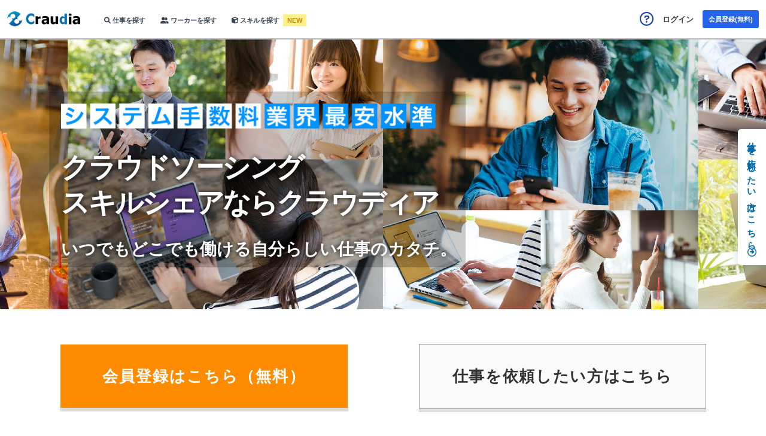

--- FILE ---
content_type: text/html; charset=UTF-8
request_url: https://www.craudia.com/worker?ref=crarepo_kijinai_btn_w_1685
body_size: 9369
content:
<!DOCTYPE html>
<html lang="ja">
<head>
	
<script>var gtmUserDefinedVar = {userCode: ""}</script>

<script>
        var dataLayer = [];
    dataLayer.push({
        user_code : '',
    });
</script>

<!-- Google Tag Manager -->
<script>(function(w,d,s,l,i){w[l]=w[l]||[];w[l].push({'gtm.start':
            new Date().getTime(),event:'gtm.js'});var f=d.getElementsByTagName(s)[0],
        j=d.createElement(s),dl=l!='dataLayer'?'&l='+l:'';j.async=true;j.src=
        'https://www.googletagmanager.com/gtm.js?id='+i+dl;f.parentNode.insertBefore(j,f);
    })(window,document,'script','dataLayer','GTM-PPNM8RT');</script>
<!-- End Google Tag Manager -->

<meta charset="UTF-8">

<title>副業・フリーランスなど、個人に合った仕事が選べるクラウディア</title>
<meta name="description" content="システム手数料業界最安水準！専門知識が必要なシステム開発・web制作・デザイン・イラスト作成・監修のお仕事から、未経験や在宅ワーク、副業でもできるデータ入力・記事作成・アンケート調査のお仕事まで、全国のクライアントからお仕事を受注できます。">

<meta property="fb:admins" content="100004186894021" />
<meta property="og:locale" content="ja_JP" />
<meta property="og:type" content="article" />
<meta property="og:description" content="システム手数料業界最安水準！専門知識が必要なシステム開発・web制作・デザイン・イラスト作成・監修のお仕事から、未経験や在宅ワーク、副業でもできるデータ入力・記事作成・アンケート調査のお仕事まで、全国のクライアントからお仕事を受注できます。" />
<meta property="og:image" content="https://www.craudia.com/images/fb-icon.jpg" />
<meta property="og:title" content="副業・フリーランスなど、個人に合った仕事が選べるクラウディア">
<meta property="og:url" content="https://www.craudia.com/worker?ref=crarepo_kijinai_btn_w_1685" />
<meta property="og:site_name" content="Craudia（クラウディア）" />


    <link rel="canonical" href="https://www.craudia.com/worker">

		
	<link href="/pc/app.css?12" rel="stylesheet" type="text/css">

	<link rel="shortcut icon" href="/favicon.ico">
	<!--[if IE ]>
	<link href="/pc/css3ie.css" rel="stylesheet" type="text/css">
	<![endif]-->

	<script src="https://code.jquery.com/jquery-3.7.1.min.js" integrity="sha256-/JqT3SQfawRcv/BIHPThkBvs0OEvtFFmqPF/lYI/Cxo=" crossorigin="anonymous"></script>


	<meta name="google-translate-customization" content="9e70599bfdedd2fa-dde9672131be5b69-g19017b3f9a608334-f" />
	<meta name="facebook-domain-verification" content="lotofsnu172w8rl8q0idgbmzpejz25" />

	<!-- Google Tag Manager (noscript) -->
<noscript><iframe src="https://www.googletagmanager.com/ns.html?id=GTM-PPNM8RT"
                  height="0" width="0" style="display:none;visibility:hidden"></iframe></noscript>
<!-- End Google Tag Manager (noscript) -->
	<!-- favicon -->
	<link rel="shortcut icon" href="favicon.ico">
	<!-- original -->
	<link rel="stylesheet" href="/css/top/worker.css">
</head>

<body>
<header class="l-header header" style="top: 0; z-index: 100; position: fixed">
	<link rel="stylesheet" href="https://cdnjs.cloudflare.com/ajax/libs/font-awesome/6.1.1/css/all.min.css" />
		<div style="display: flex; justify-content: space-between; height: 64px; padding: 0 12px; align-items: center;">
        <nav class="">
			<div style="display: flex; align-items: center">
				<a href="/">
					<img style="margin-bottom: 4px;margin-right: 40px" width="122px" src="/images/logo_craudia.png" alt="Craudia">
				</a>

				<span>
					<a style="color: #374151; font-size: 11px; font-weight: 600; margin-right: 25px" href="/work_list">
						<i class="fa-solid fa-magnifying-glass"></i>
						仕事を探す
					</a>
				</span>

				<span>
					<a style="color: #374151; font-size: 11px; font-weight: 600; margin-right: 25px" href="https://www.craudia.com/app/user_list">
						<i class="fa-solid fa-user-group"></i>
						ワーカーを探す
					</a>
				</span>

				<span>
					<a style="color: #374151; font-size: 11px; font-weight: 600; margin-right: 3px" href="https://www.craudia.com/app/services">
						<i class="fa-solid fa-cube"></i>
						スキルを探す
					</a>
					<span style="font-size: 11px; font-weight: 600; color: #ca8a04; background-color: #fef08a; padding: 4px 7px;">NEW</span>
				</span>
			</div>
        </nav>

		<div class="global-header__item">
							<div class="global-header__utilities" id="helpButton" style="margin-right: 15px">
					<a href="https://www.craudia.com/app/guide" class="global-header__tool-tip">
						<i class="fa-regular fa-circle-question" style="color: #1e40af; font-size: 23px;margin-top: 5px;"></i>
					</a>
					<ul class="global-header__list" id="helpSlideMenu" style="display: none;z-index: 5">
						<li><a href="https://www.craudia.com/app/guide">ご利用ガイド</a></li>
						<li><a href="https://www.craudia.com/app/guide/service">スキル販売ガイド</a></li>
						<li><a href="/guide/chat">チャットご利用ガイド</a></li>
						<li><a href="https://www.craudia.com/app/guide/crowdsourcing-price">手数料について</a></li>
						<li><a href="/project_guideline">仕事依頼ガイドライン</a></li>
						<li><a href="https://www.craudia.com/app/faq">よくある質問</a></li>
						<li><a href="/inquiry">お問い合わせ</a></li>
					</ul>
				</div>

									<a style="color: #374151; font-size: 1.3rem; font-weight: 600; margin-right: 15px"
					   href="https://app.craudia.com/auth/login-form?goto=https://www.craudia.com/worker?ref=crarepo_kijinai_btn_w_1685">
						ログイン
					</a>
				
				<a style="color: white; font-size: 11px; font-weight: 600;  background-color: #2563eb; padding: 6px 10px 5px 10px; border-radius: 3px"
				   href="https://www.craudia.com/app/auth/register-temp">会員登録(無料)</a>
					</div>
    </div>
</header>
<!-- container -->
<main class="main">
	<!-- p-kv -->
	<div class="p-kv">
		<div class="p-kv-container l-inner">
			<div class="p-kv-body">
				<div class="p-kv-body__inner">
					<div class="p-kv-body__titles_image">
						<img class="tab-up-none" src="/images/top/worker/pc-top-title.png" width="629.91" hight="51.4843" loading="lazy" alt="">
						<img class="tab-up-only" src="/images/top/worker/sp-top-title.png" width="626.449" hight="42.68" loading="lazy" alt="">
					</div>
					<p class="p-kv-body__title">
						クラウドソーシング<br>スキルシェアならクラウディア
					</p>
					<p class="p-kv-body__text">
						いつでもどこでも働ける⾃分らしい仕事のカタチ。
					</p>
				</div>
			</div>
		</div>
	</div>
	<div class="p-kv-button__unit l-inner">
		<div class="util_button button_orange position_left">
			<a class="util_link" href="https://www.craudia.com/app/auth/register-temp?clickID=worker_top_cta1">
				<p class="button__text_top">会員登録はこちら（無料）</p>
			</a>
		</div>
		<div class="util_button button_gray position_right">
			<a class="util_link" href="/?clickID=worker_top_cta1">
				<p class="button__text_down">仕事を依頼したい方はこちら</p>
			</a>
		</div>
	</div><!-- /.p-kv -->

	<!-- p-intro -->
	<section class="p-intro">
		<div class="p-intro__container l-inner">
			<div class="c-section-title__unit">
				<h2 class="c-section-title">選べる受注⽅法</h2>
			</div>
			<div class="p-intro-heading">
				<p class="p-intro-heading__text">
					クラウディアなら<br>「公募案件に応募する」<br class="pc-only">「スキルを出品する」<br class="pc-only">「オファーを待つ」<br>の3つの⽅法で<br class="pc-only">お仕事を受注することができます。
				</p>
			</div>
			<div class="p-intro-body">
				<ul class="p-intro-body__list">
					<li class="p-intro-body__item">
						<p class="p-intro-body__item_heading">
							選んで受注する<br>
							（クラウドソーシング）
						</p>
						<p class="p-intro-body__item_text">
							クライアントが公募している案件に応募し、<br class="sp-none">お仕事を受注することができます。
						</p>
						<img class="sp-up-none" src="/images/top/worker/pc-intro-01-sub1.png" width="478.688" height="305.93" loading="lazy" alt="">
						<img class="sp-up-only" src="/images/top/worker/sp-intro-01-sub.png" width="606.987" height="338.505" loading="lazy" alt="">
					</li>
					<li class="p-intro-body__item">
						<p class="p-intro-body__item_heading font_green">
							選ばれて受注する<br>
							（スキルシェア）
						</p>
						<p class="p-intro-body__item_text">
							ご⾃⾝のスキル<br class="sp-none">（得意なことや、経験、サービスなど）を出品し、お仕事を受注することができます。
						</p>
						<img class="sp-up-none" src="/images/top/worker/pc-intro-02-sub2.png" width="494.41" height="305.93" loading="lazy" alt="">
						<img class="sp-up-only" src="/images/top/worker/sp-intro-02-sub.png" width="608.456" height="322.045" loading="lazy" alt="">
					</li>
					<li class="p-intro-body__item">
						<p class="p-intro-body__item_heading font_purple">
							オファーを待つ<br>
							（クラウディアPRO）
						</p>
						<p class="p-intro-body__item_text">
							ご自身の経歴など、経験してきたノウハウや専門スキルを登録しマッチする業務のオファーを受けることができます。
						</p>
						<img class="sp-up-none" src="/images/top/worker/pc-intro-03-sub3.png" width="494.41" height="305.93" loading="lazy" alt="">
						<img class="sp-up-only" src="/images/top/worker/sp-intro-03-sub.png" width="608.456" height="322.045" loading="lazy" alt="">
					</li>
				</ul>
			</div>
		</div>
	</section><!-- /.p-intro -->

	<!-- p-cloud -->
	<section class="p-cloud">
		<div class="c-sub-title__unit">
			<h2 class="c-sub-title">選んで受注する（クラウドソーシング）</h2>
		</div>
		<div class="p-cloud__container">
			<!-- pc-up-none -->
			<div class="p-cloud__unit pc-up-none">
				<ul class="p-cloud__list">
					<li class="p-cloud__item animation-up active">
						<div class="p-cloud__item_step_icon flex justify-center">
							<img src="/images/top/worker/pc-step-01.png" width="210" height="36.5" loading="lazy" alt="">
						</div>
						<div class="p-cloud__item_heading">
							<h3>案件に応募する</h3>
						</div>
						<div class="p-cloud__item_img">
							<img src="/images/top/worker/pc-step-img01.png" width="330" height="300" loading="lazy" alt="">
						</div>
						<div class="p-cloud__item_text__body">
							<p class="p-cloud__item_text">
								仕事⼀覧より、ご⾃⾝にあった<br>案件をさがし、応募します。
							</p>
						</div>
					</li>
					<li class="p-cloud__item animation-up active">
						<div class="p-cloud__item_step_icon flex justify-center">
							<img src="/images/top/worker/pc-step-02.png" width="210" height="36.5" loading="lazy" alt="">
						</div>
						<div class="p-cloud__item_heading">
							<h3>受注する</h3>
						</div>
						<div class="p-cloud__item_img">
							<img src="/images/top/worker/pc-step-img02.png" width="330" height="300" loading="lazy" alt="">
						</div>
						<div class="p-cloud__item_text__body">
							<p class="p-cloud__item_text">
								応募した提案内容がクライアントの<br>希望にマッチすれば、<br>お仕事を受注することができます。
							</p>
							<p class="p-cloud__item_text_down">
								※プロジェクト・時間制の場合はここで<br>正式受注となり仮払いされます。
							</p>
						</div>
					</li>
					<li class="p-cloud__item animation-up active">
						<div class="p-cloud__item_step_icon flex justify-center">
							<img src="/images/top/worker/pc-step-03.png" width="210" height="36.5" loading="lazy" alt="">
						</div>
						<div class="p-cloud__item_heading">
							<h3>納品する</h3>
						</div>
						<div class="p-cloud__item_img">
							<img src="/images/top/worker/pc-step-img03.png" width="330" height="300" loading="lazy" alt="">
						</div>
						<div class="p-cloud__item_text__body">
							<p class="p-cloud__item_text">
								受注内容に沿って作業や納品物を提出します。<br>検収完了後、報酬が仕払われます。
							</p>
							<p class="p-cloud__item_text_down">
								※時間制の場合は週毎の⽀払いになります。
							</p>
						</div>
					</li>
				</ul>
			</div><!-- /.pc-up-none -->
			<!-- pc-up-only -->
			<div class="p-sp-cloud__unit pc-up-only">
				<ul class="p-sp-cloud__list l-inner">
					<li class="p-sp-cloud__item animation-up active">
						<div class="p-sp-cloud__item__wrap">
							<div class="p-sp-cloud__item_step_icon flex justify-center">
								<img src="/images/top/worker/sp-step-01.png" width="265.824" height="58.722" loading="lazy" alt="">
							</div>
							<div class="p-sp-cloud__item_heading">
								<h3>案件に応募する</h3>
							</div>
							<div class="p-sp-cloud__item_text__body">
								<p class="p-sp-cloud__item_text">
									仕事⼀覧より、ご⾃⾝にあった<br>案件をさがし、応募します。
								</p>
							</div>
						</div>
					</li>
					<li class="p-sp-cloud__item animation-up active">
						<div class="p-sp-cloud__item__wrap">
							<div class="p-sp-cloud__item_step_icon flex justify-center">
								<img src="/images/top/worker/sp-step-02.png" width="265.824" height="58.722" loading="lazy" alt="">
							</div>
							<div class="p-sp-cloud__item_heading">
								<h3>受注する</h3>
							</div>
							<div class="p-sp-cloud__item_text__body">
								<p class="p-sp-cloud__item_text">
									応募した提案内容がクライアントの<br class="sp-down-none">希望にマッチすれば、<br>お仕事を受注することができます。
								</p>
							</div>
						</div>
						<p class="p-sp-cloud__item_text_down">
							※プロジェクト・時間制の場合はここで<br>正式受注となり仮払いされます。
						</p>
					</li>
					<li class="p-sp-cloud__item animation-up active">
						<div class="p-sp-cloud__item__wrap">
							<div class="p-sp-cloud__item_step_icon flex justify-center">
								<img src="/images/top/worker/sp-step-03.png" width="265.824" height="58.722" loading="lazy" alt="">
							</div>
							<div class="p-sp-cloud__item_heading">
								<h3>納品する</h3>
							</div>
							<div class="p-sp-cloud__item_text__body">
								<p class="p-sp-cloud__item_text">
									受注内容に沿って作業や納品物を提出します。<br class="sp-up-none">検収完了後、報酬が仕払われます。
								</p>
							</div>
						</div>
						<p class="p-sp-cloud__item_text_down">
							※時間制の場合は週毎の⽀払いになります。
						</p>
					</li>
				</ul>
			</div><!-- /.pc-up-only -->
			<div class="p-cloud-button__unit l-inner">
				<div class="util_button button_orange button_more">
					<a class="util_link" href="/work_list">
						<p class="button__text_more">お仕事一覧はこちら</p>
					</a>
				</div>
			</div>
		</div>
	</section><!-- /.p-cloud -->

	<!-- p-skill -->
	<section class="p-skill">
		<div class="c-sub-title__unit">
			<h2 class="c-sub-title">選ばれて受注する（スキルシェア）</h2>
		</div>
		<div class="p-skill__container">
			<!-- pc-up-none -->
			<div class="p-skill__unit pc-up-none">
				<ul class="p-skill__list">
					<li class="p-skill__item animation-up active">
						<div class="p-skill__item_step_icon flex justify-center">
							<img src="/images/top/worker/pc-step-04.png" width="210" height="36.5" loading="lazy" alt="">
						</div>
						<div class="p-skill__item_heading">
							<h3>スキルを出品する</h3>
						</div>
						<div class="p-skill__item_img">
							<img src="/images/top/worker/pc-step-img04.png" width="330" height="300" loading="lazy" alt="">
						</div>
						<div class="p-skill__item_text__body">
							<p class="p-skill__item_text">
								ご⾃⾝のスキル<br>（得意なことや、経験、サービスなど）を<br>商品として出品します。
							</p>
						</div>
					</li>
					<li class="p-skill__item animation-up active">
						<div class="p-skill__item_step_icon flex justify-center">
							<img src="/images/top/worker/pc-step-05.png" width="210" height="36.5" loading="lazy" alt="">
						</div>
						<div class="p-skill__item_heading">
							<h3>受注する</h3>
						</div>
						<div class="p-skill__item_img">
							<img src="/images/top/worker/pc-step-img05.png" width="330" height="300" loading="lazy" alt="">
						</div>
						<div class="p-skill__item_text__body">
							<p class="p-skill__item_text">
								クライアントはスキル⼀覧から気に⼊った<br>
								スキルに⾒積もり相談をします。<br>
								商談が成⽴するとスキルが購⼊され、<br>
								受注となります。
							</p>
						</div>
					</li>
					<li class="p-skill__item animation-up active">
						<div class="p-skill__item_step_icon flex justify-center">
							<img src="/images/top/worker/pc-step-06.png" width="210" height="36.5" loading="lazy" alt="">
						</div>
						<div class="p-skill__item_heading">
							<h3>納品する</h3>
						</div>
						<div class="p-skill__item_img">
							<img src="/images/top/worker/pc-step-img06.png" width="330" height="300" loading="lazy" alt="">
						</div>
						<div class="p-skill__item_text__body">
							<p class="p-skill__item_text">
								受注内容に沿って作業や納品物を提出します。<br>検収完了後、報酬が仕払われます。
							</p>
						</div>
					</li>
				</ul>
			</div><!-- /.pc-up-none -->
			<!-- pc-up-only -->
			<div class="p-sp-skill__unit pc-up-only">
				<ul class="p-sp-skill__list l-inner">
					<li class="p-sp-skill__item animation-up active">
						<div class="p-sp-skill__item_step_icon flex justify-center">
							<img src="/images/top/worker/sp-step-04.png" width="265.824" height="58.722" loading="lazy" alt="">
						</div>
						<div class="p-sp-skill__item_heading">
							<h3>スキルを出品する</h3>
						</div>
						<div class="p-sp-skill__item_text__body">
							<p class="p-sp-skill__item_text">
								ご⾃⾝のスキル（得意なことや、経験、サービスなど）<br class="sp-up-none">を商品として出品します。
							</p>
						</div>
					</li>
					<li class="p-sp-skill__item animation-up active">
						<div class="p-sp-skill__item_step_icon flex justify-center">
							<img src="/images/top/worker/sp-step-05.png" width="265.824" height="58.722" loading="lazy" alt="">
						</div>
						<div class="p-sp-skill__item_heading">
							<h3>受注する</h3>
						</div>
						<div class="p-sp-skill__item_text__body">
							<p class="p-sp-skill__item_text">
								クライアントはスキル⼀覧から気に⼊った<br class="sp-up-none">スキルに⾒積もり相談をします。<br class="sp-none">商談が成⽴するとスキルが購⼊され、<br class="sp-none">受注となります。
							</p>
						</div>
					</li>
					<li class="p-sp-skill__item animation-up active">
						<div class="p-sp-skill__item_step_icon flex justify-center">
							<img src="/images/top/worker/sp-step-06.png" width="265.824" height="58.722" loading="lazy" alt="">
						</div>
						<div class="p-sp-skill__item_heading">
							<h3>納品する</h3>
						</div>
						<div class="p-sp-skill__item_text__body">
							<p class="p-sp-skill__item_text">
								受注内容に沿って作業や納品物を提出します。<br class="sp-up-none">検収完了後、報酬が仕払われます。
							</p>
						</div>
					</li>
				</ul>
			</div><!-- /.pc-up-only -->
			<div class="p-skill-button__unit l-inner">
				<div class="util_button button_orange button_more">
					<a class="util_link" href="https://www.craudia.com/app/services">
						<p class="button__text_more">スキル⼀覧はこちら</p>
					</a>
				</div>
			</div>
		</div>
	</section><!-- /.p-skill -->

	<section class="p-pro">
		<div class="c-sub-title__unit">
			<h2 class="c-sub-title">オファーを待つ（クラウディアPRO）</h2>
		</div>
		<div class="p-pro__container">
			<!-- pc-up-none -->
			<div class="p-pro__unit pc-up-none">
				<ul class="p-pro__list">
					<li class="p-pro__item animation-up active">
						<div class="p-pro__item_step_icon flex justify-center">
							<img src="/images/top/worker/pc-step-07.png" width="210" height="36.5" loading="lazy" alt="">
						</div>
						<div class="p-pro__item_heading">
							<h3>経歴等を登録する</h3>
						</div>
						<div class="p-pro__item_img">
							<img src="/images/top/worker/pc-step-img07.png" width="330" height="300" loading="lazy" alt="">
						</div>
						<div class="p-pro__item_text__body">
							<p class="p-pro__item_text">
								ご⾃⾝ご自身の経歴など、<br>経験してきたノウハウや専門スキルを<br>登録します。
							</p>
						</div>
					</li>
					<li class="p-pro__item animation-up active">
						<div class="p-pro__item_step_icon flex justify-center">
							<img src="/images/top/worker/pc-step-08.png" width="210" height="36.5" loading="lazy" alt="">
						</div>
						<div class="p-pro__item_heading">
							<h3>オファーが来る</h3>
						</div>
						<div class="p-pro__item_img">
							<img src="/images/top/worker/pc-step-img08.png" width="330" height="300" loading="lazy" alt="">
						</div>
						<div class="p-pro__item_text__body">
							<p class="p-pro__item_text">
								登録した情報にもとづき、<br>
								マッチする業務のオファーを<br>
								受け取ることができます。
							</p>
						</div>
					</li>
					<li class="p-pro__item animation-up active">
						<div class="p-pro__item_step_icon flex justify-center">
							<img src="/images/top/worker/pc-step-09.png" width="210" height="36.5" loading="lazy" alt="">
						</div>
						<div class="p-pro__item_heading">
							<h3>契約する</h3>
						</div>
						<div class="p-pro__item_img">
							<img src="/images/top/worker/pc-step-img09.png" width="330" height="300" loading="lazy" alt="">
						</div>
						<div class="p-pro__item_text__body">
							<p class="p-pro__item_text">
								クライアント面接後、<br>双方で合意の上で業務を進めていきます。
							</p>
						</div>
					</li>
				</ul>
			</div><!-- /.pc-up-none -->
			<!-- pc-up-only -->
			<div class="p-sp-pro__unit pc-up-only">
				<ul class="p-sp-pro__list l-inner">
					<li class="p-sp-pro__item animation-up active">
						<div class="p-sp-pro__item_step_icon flex justify-center">
							<img src="/images/top/worker/sp-step-07.png" width="265.824" height="58.722" loading="lazy" alt="">
						</div>
						<div class="p-sp-pro__item_heading">
							<h3>経歴等を登録する</h3>
						</div>
						<div class="p-sp-pro__item_text__body">
							<p class="p-sp-pro__item_text">
								ご自身の経歴など、<br> 経験してきたノウハウや専門スキルを 登録します。
							</p>
						</div>
					</li>
					<li class="p-sp-pro__item animation-up active">
						<div class="p-sp-pro__item_step_icon flex justify-center">
							<img src="/images/top/worker/sp-step-08.png" width="265.824" height="58.722" loading="lazy" alt="">
						</div>
						<div class="p-sp-pro__item_heading">
							<h3>オファーが来る</h3>
						</div>
						<div class="p-sp-pro__item_text__body">
							<p class="p-sp-pro__item_text">
								登録した情報にもとづき、<br>マッチする業務のオファーを 受け取ることができます。
							</p>
						</div>
					</li>
					<li class="p-sp-pro__item animation-up active">
						<div class="p-sp-pro__item_step_icon flex justify-center">
							<img src="/images/top/worker/sp-step-09.png" width="265.824" height="58.722" loading="lazy" alt="">
						</div>
						<div class="p-sp-pro__item_heading">
							<h3>契約する</h3>
						</div>
						<div class="p-sp-pro__item_text__body">
							<p class="p-sp-pro__item_text">
								クライアント面接後、<br>双方で合意の上で業務を進めていきます。
							</p>
						</div>
					</li>
				</ul>
			</div><!-- /.pc-up-only -->
			<div class="p-pro-button__unit l-inner">
				<div class="util_button button_orange button_more">
					<a class="util_link" href="https://www.craudia.com/app/lp/professional">
						<p class="button__text_more">クラウディアプロはこちら</p>
					</a>
				</div>
			</div>
		</div>
	</section><!-- /.p-pro -->

	<!-- p-feature -->
	<section class="p-feature">
		<div class="p-feature__container l-inner">
			<div class="c-section-title__unit">
				<h2 class="c-section-title">クラウディアの特徴</h2>
			</div>
			<div class="p-feature-heading">
				<p class="p-feature-heading__text">
					クラウディアは、<br class="pc-only">全国（全世界）のクライアント（依頼者）とワーカー（受注者）をマッチングするプラットフォームです。<br>
					<br class="sp-up-only">
					お仕事の依頼はもちろん、⾦銭のやり取りまでクラウディアのシステムを介して⾏うため、安⼼してお取引が出来ます。
				</p>
			</div>
			<div class="p-feature__unit">
				<ul class="p-feature__list">
					<li class="p-feature__item">
						<div class="p-feature__item_icon">
							<img class="mx-auto" src="/images/top/worker/feature-icon01.png" width="83.7" height="83.7" loading="lazy" alt="">
						</div>
						<div class="p-feature-title__unit">
							<h3 class="p-feature-title">審査・パトロール</h3>
						</div>
						<div class="p-feature__text__body">
							<p class="p-feature__text">
								通常のクラウドソーシングではお取引開始後にキャンセルされる場合、キャンセル料が掛かりますが、クラウディアではキャンセル料は発⽣しません！
							</p>
						</div>
					</li>
					<li class="p-feature__item">
						<div class="p-feature__item_icon">
							<img class="mx-auto" src="/images/top/worker/feature-icon02.png" width="83.7" height="83.7" loading="lazy" alt="">
						</div>
						<div class="p-feature-title__unit">
							<h3 class="p-feature-title">トラブル軽減</h3>
						</div>
						<div class="p-feature__text__body">
							<p class="p-feature__text">
								⾦銭や成果物の受け渡しは全て、クラウディアを経由して⾏うため、取引時のトラブルを軽減できます。
							</p>
						</div>
					</li>
					<li class="p-feature__item">
						<div class="p-feature__item_icon">
							<img class="mx-auto" src="/images/top/worker/feature-icon03.png" width="83.7" height="83.7" loading="lazy" alt="">
						</div>
						<div class="p-feature-title__unit">
							<h3 class="p-feature-title">スカウト</h3>
						</div>
						<div class="p-feature__text__body">
							<p class="p-feature__text">
								クラウディア運営事務局が独⾃で⼊⼿した⾼単価非公開案件へスカウトする場合があり、受注のチャンスが広がります。
							</p>
						</div>
					</li>
				</ul>
			</div>
			<div class="p-feature-system__wrap">
				<div class="c-sub-title__unit">
					<h2 class="c-sub-title">システム⼿数料業界最安⽔準！</h2>
				</div>
				<div class="p-feature-system__body tab-down-none l-inner">
					<div class="p-feature-system__unit">
						<div class="p-feature-system__heading__wrap">
							<dl class="p-feature-system__dlist heading_dlist">
								<dt class="p-feature-system__term"></dt>
								<dd class="p-feature-system__desc p-feature-system__desc_heading_text">A社</dd>
								<dd class="p-feature-system__desc p-feature-system__desc_heading_text">B社</dd>
								<dd class="p-feature-system__desc p-feature-system__desc_heading_img sm:pl-5">
									<img src="/images/top/worker/logo.png" width="159.189" height="34.16" loading="lazy" alt="">
								</dd>
							</dl>
						</div>
						<div class="p-feature-system__item__wrap">
							<dl class="p-feature-system__dlist">
								<dt class="p-feature-system__term"><p class="p-feature-system__term__text">システム⼿数料</p></dt>
								<dd class="p-feature-system__desc p-feature-system__desc_text">5~20%</dd>
								<dd class="p-feature-system__desc p-feature-system__desc_text">5~20%</dd>
								<dd class="p-feature-system__desc p-feature-system__accent_text">3~15%</dd>
							</dl>
						</div>
					</div>
				</div>
				<div class="p-feature-system-sp__body tab-down-only">
					<img src="/images/top/worker/sp-system-price.png" width="1200" height="176.589" loading="lazy" alt="">
				</div>
			</div>
			<div class="p-pro-button__unit l-inner lg:pt-10 pb-14">
				<div class="util_button button_orange button_more">
					<a class="util_link" href="https://www.craudia.com/app/lp/professional">
						<p class="button__text_more">クラウディアプロはこちら</p>
					</a>
				</div>
			</div>
			<div class="flex justify-center l-inner pb-14 sp-show">
				<div class="util_button button_gray button_more">
					<a class="util_link" href="/?clickID=worker_top_cta4">
						<p class="button__text_down">仕事を依頼したい方はこちら</p>
					</a>
				</div>
			</div>
		</div>
	</section><!-- /.p-feature -->

	<!-- p-cases -->
	<section class="p-cases">
		<div class="p-cases__container l-inner">
			<div class="c-section-title__unit">
				<h2 class="c-section-title">事例紹介</h2>
			</div>
			<div class="p-cases-card__unit">
				<ul class="p-cases-card__list">
					<li class="p-cases-card__item animation-up active">
						<div class="p-cases-card__image">
							<img src="/images/top/worker/cases-01.jpg" width="353.333" height="220.577" loading="lazy" alt="">
						</div>
						<div class="p-cases-card__body">
							<p class="p-cases-card__body_heading">
								プライベートを充実させながら、好きなことで稼げる点が魅力的です。
							</p>
							<p class="p-cases-card__body_name">Rさん</p>
							<p class="p-cases-card__body_text">
								OL時代と比べて、フリーランスのWebライターとしてクラウディアでお仕事をしている今のほうがプライベートが充実しています。クラウディアなら好きなこと（文章を書くこと）でしっかり稼げるので嬉しいです。
							</p>
						</div>
					</li>
					<li class="p-cases-card__item animation-up active">
						<div class="p-cases-card__image">
							<img src="/images/top/worker/cases-02.jpg" width="353.333" height="220.577" loading="lazy" alt="">
						</div>
						<div class="p-cases-card__body">
							<p class="p-cases-card__body_heading">
								仕事と育児を両立しながら働けます。
								<br><br>
							</p>
							<p class="p-cases-card__body_name">Hさん</p>
							<p class="p-cases-card__body_text">
								作業時間に融通がきくので、子供の学校行事や病院の時間が確保しやすくなりました。
								月の行事数に合わせて仕事量を調節して、無理なく働けるのがフリーランスのメリットだと思います。
							</p>
						</div>
					</li>
					<li class="p-cases-card__item animation-up active">
						<div class="p-cases-card__image">
							<img src="/images/top/worker/cases-03.jpg" width="353.333" height="220.577" loading="lazy" alt="">
						</div>
						<div class="p-cases-card__body">
							<p class="p-cases-card__body_heading">
								自分だけの力では出会えない案件も！<br>
								新しいキャリアに挑戦中です
							</p>
							<p class="p-cases-card__body_name">Mさん</p>
							<p class="p-cases-card__body_text">
								フリーで仕事をしていると、ご依頼いただくジャンルが偏りがちに。
								でも、クラウディアでは新しい分野のお仕事に挑戦する機会を得られるので、世界が広がりました。
								子育てと両立しつつ、キャリアを継続できています。
							</p>
						</div>
					</li>
				</ul>
			</div>
		</div>
	</section><!-- /.p-cases -->

	<!-- p-faq -->
	<section class="p-faq">
		<div class="p-faq__container l-inner">
			<div class="c-section-title__unit">
				<h2 class="c-section-title">よくある質問</h2>
			</div>
			<div class="p-faq__unit">
				<div class="p-faq__list">
					<details class="p-faq__item js-faq add-active">
						<summary class="p-faq__item_question">
							<span class="p-faq__item_question_text">ワーカーが支払う利用手数料について教えてください。</span>
						</summary>
						<div class="p-faq__item_answer js-faqA" style="display: none;">
							<p class="p-faq__item_answer_text">
								システム利用料は、ワーカーが仕事を納品し採用された場合にのみ発生します。<br>
								金額は5万円までは一律15%ですが、料金が上がるとその分に応じて手数料が変わります。<br>
								<a class="active-link" href="https://www.craudia.com/app/guide/crowdsourcing-price">詳細はこちら</a>
							</p>
						</div>
					</details>
					<details class="p-faq__item js-faq add-active">
						<summary class="p-faq__item_question">
							<span class="p-faq__item_question_text">出金方法について教えてください。</span>
						</summary>
						<div class="p-faq__item_answer js-faqA" style="display: none;">
							<p class="p-faq__item_answer_text">
								出金をするにはマイページ＞入出金管理＞振込依頼ページより振込依頼が必要です。<br>
								<a class="active-link" href="https://www.craudia.com/app/faq/contents/110">詳細はこちら</a>
							</p>
						</div>
					</details>
					<details class="p-faq__item js-faq add-active">
						<summary class="p-faq__item_question">
							<span class="p-faq__item_question_text">仕事への参加方法を教えてください。</span>
						</summary>
						<div class="p-faq__item_answer js-faqA" style="display: none;">
							<p class="p-faq__item_answer_text">
								ログイン後、気になったお仕事の詳細ページから「参加申請」をしてください。<br>
								クライアントより「参加申請」が承認されましたらお仕事を開始することができます。<br>
								<a class="active-link" href="https://www.craudia.com/app/faq/contents/89">詳細はこちら</a>
							</p>
						</div>
					</details>
				</div>
			</div>
		</div>
	</section><!-- /.p-faq -->

	<!-- p-info -->
	<section class="p-info" style="padding-bottom: 0;">
		<div class="p-info__container l-inner">
			<div class="c-section-title__unit">
				<h2 class="c-section-title">お役立ち情報</h2>
			</div>
			<div class="p-info-card__unit">
				<ul class="p-info-card__list">
					<li class="p-info-card__item">
						<div class="p-info-card__image">
							<a href="https://www.craudia.com/app/lp/professional?clickID=toppage">
								<img src="/images/top/worker/info-01.png" width="353.333" height="220.577" loading="lazy" alt="">
							</a>
						</div>
						<div class="p-info-card__body">
							<p class="p-info-card__body_heading">
								クラウディアPRO
							</p>
							<p class="p-info-card__body_text">
								クラウディアPROは、みなさんが培ってきた業務スキルをより活用していただくための副業マッチングサービスです。
							</p>
						</div>
					</li>
					<li class="p-info-card__item">
						<div class="p-info-card__image">
							<a href="https://www.craudia.com/crarepo/closed-deal?clickID=toppage">
								<img src="/images/top/worker/info-02.jpg" width="353.333" height="220.577" loading="lazy" alt="">
							</a>
						</div>
						<div class="p-info-card__body">
							<p class="p-info-card__body_heading">
								安定的に報酬を得る方法とは？
							</p>
							<p class="p-info-card__body_text">
								実はクラウディアにはクローズド案件というお仕事が多く存在し、たくさんの方がクローズド案件で安定的に報酬を得ています。
							</p>
						</div>
					</li>
					<li class="p-info-card__item">
						<div class="p-info-card__image">
							<a href="https://www.craudia.com/app/guide?clickID=toppage">
								<img src="/images/top/worker/info-03.jpg" width="353.333" height="220.577" loading="lazy" alt="">
							</a>
						</div>
						<div class="p-info-card__body">
							<p class="p-info-card__body_heading">
								クラウディアご利用ガイド
							</p>
							<p class="p-info-card__body_text">
								クラウディアをはじめて利用する方へ、クラウディアでできること、発注・受注の流れなど、基本的な使い方を解説しています。
							</p>
						</div>
					</li>
				</ul>
			</div>
			<div class="p-info-card__unit">
				<ul class="p-info-card__list" style="justify-content: space-around;">
					<li class="p-info-card__item">
						<div class="p-info-card__image">
							<a href="https://www.craudia.com/crarepo/archives/3678?clickID=toppage">
								<img src="https://d779wp0pidlo5.cloudfront.net/2023/01/06152228/xf8105479803w.jpg" width="353.333" height="220.577" loading="lazy" alt="">
							</a>
						</div>
						<div class="p-info-card__body">
							<p class="p-info-card__body_heading">
								効果的なプロフィールの書き方
							</p>
							<p class="p-info-card__body_text">
								クラウディア（クラウドソーシング）で、クライアントに声がけされやすい効果的なプロフィールの書き方をご紹介。
							</p>
						</div>
					</li>
					<li class="p-info-card__item" >
						<div class="p-info-card__image">
							<a href="https://www.craudia.com/app/front/benefits?clickID=toppage">
								<img src="/images/top/info-04.jpg" width="353.333" height="220.577" loading="lazy" alt="">
							</a>
						</div>
						<div class="p-info-card__body">
							<p class="p-info-card__body_heading">
								クラウディア会員特典
							</p>
							<p class="p-info-card__body_text">
								クラウディア会員であればお得に利用できる福利厚生サポートです。今後も提携先の追加を順次予定しております。
							</p>
						</div>
					</li>
				</ul>
			</div>
		</div>
		<div class="p-skill-button__unit l-inner pb-14">
			<div class="util_button button_orange button_more">
				<a class="util_link" href="https://www.craudia.com/app/auth/register-temp?clickID=worker_top_cta3">
					<p class="button__text_more">会員登録はこちら</p>
				</a>
			</div>
		</div>
		<div class="flex justify-center l-inner pb-14 sp-show">
			<div class="util_button button_gray button_more">
				<a class="util_link" href="/?clickID=worker_top_cta3">
					<p class="button__text_down">仕事を依頼したい方はこちら</p>
				</a>
			</div>
		</div>

                    <section class="p-faq">
                <div class="p-faq__container l-inner">
                    <div class="c-section-title__unit">
                        <h2 class="c-section-title">お知らせ</h2>
                    </div>
                    <div class="flex justify-center" style="margin-top: 8.2rem">
                        <div class="information-box">
                                                            <div class="information-row">
                                    <div class="information-date">2026-01-08</div>
                                    <div>
                                                                                    <a href="/information/51">
                                                【注意喚起】「クラウディア」を装った不審なメール（フィッシング詐欺）にご注意ください📛                                            </a>
                                                                            </div>
                                </div>
                                                            <div class="information-row">
                                    <div class="information-date">2025-11-25</div>
                                    <div>
                                                                                    <a href="/information/50">
                                                【注意喚起】「クラウディア」を装ったスパムメッセージにご注意ください📛                                            </a>
                                                                            </div>
                                </div>
                                                            <div class="information-row">
                                    <div class="information-date">2025-06-13</div>
                                    <div>
                                                                                    <a href="https://www.47news.jp/12714778.html">
                                                【注意喚起】SNS関連の相談、最多更新　「簡単副業」トラブル増加📛                                            </a>
                                                                            </div>
                                </div>
                                                            <div class="information-row">
                                    <div class="information-date">2023-03-15</div>
                                    <div>
                                                                                    <a href="/information/37">
                                                【機能追加】適格請求書（インボイス）発行事業者登録番号の登録機能追加のお知らせ。                                            </a>
                                                                            </div>
                                </div>
                                                    </div>
                    </div>
                </div>
            </section>
        	</section><!-- /.p-info -->
</main><!-- /.container -->
<!-- l-footer -->
<div style="font-weight: 100">
	<input type="hidden" id="device_kind" value="pc">
<input type="hidden" id="user_id" value="0">
<input type="hidden" id="node_state" value="node_ok">

<footer class="l-footer footer">
    <div class="l-footer_primary footer_primary">
        <div class="l-footer_primary_inner">
            <nav class="footer_nav">
                <ul class="flex justify-center">
                    <li class="footer_nav_item">
                        クライアントの皆様へ
                        <br>
                        <ul class="menuList">
                            <li><a href="/">クライアントトップ</a></li>
                                                            <li><a href="https://app.craudia.com/auth/login-form?goto=/mypage/work/register">仕事を依頼する（クラウドソーシング）</a></li>
                                                        <li><a href="https://www.craudia.com/app/services">スキルを探す</a></li>
                            <li><a href="https://www.craudia.com/app/user_list">ワーカーを探す</a></li>
                            <li><a href="/crarepo/request-documents">各種書類発行（法人限定）</a></li>
                        </ul>
                        <br>
                        DX推進×クラウドワーカー
                        <ul class="menuList">
                            <li><a href="https://www.craudia.com/app/lp/excel">エクセル作成</a></li>
                            <li><a href="https://www.craudia.com/app/lp/online-assistant">オンラインアシスタント</a></li>
                        </ul>
                        <br>
                        プラットフォームサービス
                        <ul class="menuList">
                            <li><a href="https://www.craudia.com/app/lp/naming">ネーミング</a></li>
                            <li><a href="https://pr.craudia.com/illustrator/">イラスト・コンペ</a></li>
                            <li><a href="https://pr.craudia.com/design/">デザイン・コンペ</a></li>
                            <li><a href="https://pr.craudia.com/lp-logodesign/">ロゴデザイン・コンペ</a></li>
                            <li><a href="https://www.craudia.com/app/lp/skill">スキル販売</a></li>
                        </ul>
                    </li>

                    <li class="footer_nav_item">
                        ワーカーの皆様へ
                        <br>
                        <ul class="menuList">
                            <li><a href="/worker">ワーカートップ</a></li>
                            <li><a href="/work_list">仕事を探す（クラウドソーシング）</a></li>
                                                            <li><a href="https://app.craudia.com/auth/login-form?goto=https://app.craudia.com/mypage/services/add">スキルを出品する</a></li>
                                                        <li><a href="https://www.craudia.com/app/guide/service/affiliate">スキルアフィリエイトで稼ぐ</a></li>
                            <li><a href="https://www.craudia.com/app/lp/professional">クラウディアPRO（高単価マッチング）</a></li>
                        </ul>
                        <br>
                        受託サービス
                        <ul class="menuList">
                            <li>
                                <a href="/lp/writing01">記事制作代行</a>
                                <ul class="menuList" style="margin: 0 0 0 1rem;">
                                    <li><a href="https://www.craudia.com/app/lp/medical">医療分野</a></li>
                                    <li><a href="https://www.craudia.com/app/lp/real-estate">不動産分野</a></li>
                                    <li><a href="https://www.craudia.com/app/lp/finance">金融分野</a></li>
                                    <li><a href="https://www.craudia.com/app/lp/beauty">美容分野</a></li>
                                    <li><a href="https://www.craudia.com/app/lp/it">IT分野</a></li>
                                    <li><a href="https://www.craudia.com/app/lp/food">食分野</a></li>
                                </ul>
                            </li>
                            <li><a href="https://www.craudia.com/app/lp/pharmaceuticals">薬機法チェック</a></li>
                            <li><a href="https://www.craudia.com/app/lp/expert">専門家記事監修</a></li>
                            <li><a href="https://www.craudia.com/app/lp/interview">取材・撮影</a></li>
                            <li><a href="https://www.craudia.com/app/lp/proofreading">編集・校正</a></li>
                            <li><a href="https://www.craudia.com/app/lp/infographic">図解・インフォグラフィック制作</a></li>
                            <li><a href="https://jirei-seisaku.com/" target="_blank" rel="noreferrer noopener">導入事例制作</a></li>
                        </ul>
                    </li>

                    <li class="footer_nav_item">
                        サポート
                        <br>
                        <ul class="menuList">
                            <li><a href="https://www.craudia.com/app/guide">ご利用ガイド</a></li>
                            <li><a href="https://www.craudia.com/app/guide/new-user">はじめての方へ</a></li>
                            <li><a href="https://www.craudia.com/app/guide/crowd-sourcing/client">クライアント用ガイド</a></li>
                            <li><a href="https://www.craudia.com/app/guide/crowd-sourcing/worker">ワーカー用ガイド</a></li>
                            <li><a href="https://www.craudia.com/app/guide/service">スキル販売ガイド</a></li>
                            <li><a href="/project_guideline">仕事受発注ガイドライン</a></li>
                            <li><a href="/guide/chat">チャットご利用ガイド</a></li>
                            <li><a href="https://www.craudia.com/app/guide/crowdsourcing-price">手数料について</a></li>
                            <li><a href="https://www.craudia.com/app/faq">よくある質問</a></li>
                            <li><a href="/inquiry">お問い合わせ</a></li>
                        </ul>
                        <br>
                        お役立ち情報
                        <ul class="menuList">
                            <li><a href="https://www.craudia.com/app/front/benefits">クラウディア会員特典</a></li>
                            <li><a href="/crarepo/">Crarepo（クラレポ）</a></li>
                            <li><a href="https://www.facebook.com/crowddesk" target="_blank">公式Facebookページ</a></li>
                            <li><a href="https://twitter.com/craudiacom" target="_blank">公式Twitter</a></li>
                            <li><a href="https://www.craudia.com/crarepo/medialist">掲載メディア様一覧</a></li>
                            <li><a href="/sitemap">サイトマップ</a></li>
                        </ul>
                    </li>

                    <li class="footer_nav_item">
                        運営情報
                        <br>
                        <ul class="menuList">
                            <li><a href="https://www.craudia.com/app/company">運営会社</a></li>
                            <li><a href="https://www.craudia.com/app/agreement">利用規約</a></li>
                            <li><a href="https://www.craudia.com/app/privacy" target="_blank">プライバシーポリシー</a></li>
                            <li><a href="https://www.craudia.com/app/tokushou">特定商取引法に関する表示</a></li>
                        </ul>
                    </li>
                </ul>
            </nav>
        </div>
    </div>

    <div class="l-footer_secondary footer_secondary">
        <div class="copyright">&copy; Mfro Inc. All Rights Reserved.</div>
        <p><a href="/">クラウドソーシング・在宅ワークの「クラウディア」</a></p>
    </div>
</footer>

<div class="scroll-top" id="scrollTop">
    <div class="scroll-top__arrow"></div>
</div>
</div>

<a href="/?clickID=worker_top_cta4" class="right-banner">
	仕事を依頼したい方はこちら<i class="fa-regular fa-circle-right"></i>
</a>

<!-- Mトラここから GTMで反映されないため直接記載 -->
<script>
	(function(){
		var uqid = "5dae53Dceda2XD48";
		var cid  = "380";

		var a=document.createElement("script");
		a.dataset.uqid=uqid;a.dataset.cid=cid;a.id="afadfpc-"+Date.now();
		a.src="//ad.mtrf.net/fpc/cookie_js.php?scriptId="+encodeURIComponent(a.id);
		document.body.appendChild(a);
	})();
</script>

<script>
	(function(){
		var uqid = "5dae53Dceda2XD48";
		var cid  = "399";

		var a=document.createElement("script");
		a.dataset.uqid=uqid;a.dataset.cid=cid;a.id="afadfpc-"+Date.now();
		a.src="//ad.mtrf.net/fpc/cookie_js.php?scriptId="+encodeURIComponent(a.id);
		document.body.appendChild(a);
	})();
</script>
<!-- Mトラここまで　-->

<!-- Js -->
<script src="/js/top/script.js"></script>
</body>
</html>

--- FILE ---
content_type: text/css
request_url: https://www.craudia.com/pc/app.css?12
body_size: 69632
content:
/*!
 * Font Awesome Free 5.11.2 by @fontawesome - https://fontawesome.com
 * License - https://fontawesome.com/license/free (Icons: CC BY 4.0, Fonts: SIL OFL 1.1, Code: MIT License)
 */
.fa,
.fas,
.far,
.fal,
.fad,
.fab {
  -moz-osx-font-smoothing: grayscale;
  -webkit-font-smoothing: antialiased;
  display: inline-block;
  font-style: normal;
  font-variant: normal;
  text-rendering: auto;
  line-height: 1; }

.fa-lg {
  font-size: 1.33333em;
  line-height: 0.75em;
  vertical-align: -.0667em; }

.fa-xs {
  font-size: .75em; }

.fa-sm {
  font-size: .875em; }

.fa-1x {
  font-size: 1em; }

.fa-2x {
  font-size: 2em; }

.fa-3x {
  font-size: 3em; }

.fa-4x {
  font-size: 4em; }

.fa-5x {
  font-size: 5em; }

.fa-6x {
  font-size: 6em; }

.fa-7x {
  font-size: 7em; }

.fa-8x {
  font-size: 8em; }

.fa-9x {
  font-size: 9em; }

.fa-10x {
  font-size: 10em; }

.fa-fw {
  text-align: center;
  width: 1.25em; }

.fa-ul {
  list-style-type: none;
  margin-left: 2.5em;
  padding-left: 0; }
  .fa-ul > li {
    position: relative; }

.fa-li {
  left: -2em;
  position: absolute;
  text-align: center;
  width: 2em;
  line-height: inherit; }

.fa-border {
  border: solid 0.08em #eee;
  border-radius: .1em;
  padding: .2em .25em .15em; }

.fa-pull-left {
  float: left; }

.fa-pull-right {
  float: right; }

.fa.fa-pull-left,
.fas.fa-pull-left,
.far.fa-pull-left,
.fal.fa-pull-left,
.fab.fa-pull-left {
  margin-right: .3em; }

.fa.fa-pull-right,
.fas.fa-pull-right,
.far.fa-pull-right,
.fal.fa-pull-right,
.fab.fa-pull-right {
  margin-left: .3em; }

.fa-spin {
  -webkit-animation: fa-spin 2s infinite linear;
          animation: fa-spin 2s infinite linear; }

.fa-pulse {
  -webkit-animation: fa-spin 1s infinite steps(8);
          animation: fa-spin 1s infinite steps(8); }

@-webkit-keyframes fa-spin {
  0% {
    -webkit-transform: rotate(0deg);
            transform: rotate(0deg); }
  100% {
    -webkit-transform: rotate(360deg);
            transform: rotate(360deg); } }

@keyframes fa-spin {
  0% {
    -webkit-transform: rotate(0deg);
            transform: rotate(0deg); }
  100% {
    -webkit-transform: rotate(360deg);
            transform: rotate(360deg); } }

.fa-rotate-90 {
  -ms-filter: "progid:DXImageTransform.Microsoft.BasicImage(rotation=1)";
  -webkit-transform: rotate(90deg);
          transform: rotate(90deg); }

.fa-rotate-180 {
  -ms-filter: "progid:DXImageTransform.Microsoft.BasicImage(rotation=2)";
  -webkit-transform: rotate(180deg);
          transform: rotate(180deg); }

.fa-rotate-270 {
  -ms-filter: "progid:DXImageTransform.Microsoft.BasicImage(rotation=3)";
  -webkit-transform: rotate(270deg);
          transform: rotate(270deg); }

.fa-flip-horizontal {
  -ms-filter: "progid:DXImageTransform.Microsoft.BasicImage(rotation=0, mirror=1)";
  -webkit-transform: scale(-1, 1);
          transform: scale(-1, 1); }

.fa-flip-vertical {
  -ms-filter: "progid:DXImageTransform.Microsoft.BasicImage(rotation=2, mirror=1)";
  -webkit-transform: scale(1, -1);
          transform: scale(1, -1); }

.fa-flip-both, .fa-flip-horizontal.fa-flip-vertical {
  -ms-filter: "progid:DXImageTransform.Microsoft.BasicImage(rotation=2, mirror=1)";
  -webkit-transform: scale(-1, -1);
          transform: scale(-1, -1); }

:root .fa-rotate-90,
:root .fa-rotate-180,
:root .fa-rotate-270,
:root .fa-flip-horizontal,
:root .fa-flip-vertical,
:root .fa-flip-both {
  -webkit-filter: none;
          filter: none; }

.fa-stack {
  display: inline-block;
  height: 2em;
  line-height: 2em;
  position: relative;
  vertical-align: middle;
  width: 2.5em; }

.fa-stack-1x,
.fa-stack-2x {
  left: 0;
  position: absolute;
  text-align: center;
  width: 100%; }

.fa-stack-1x {
  line-height: inherit; }

.fa-stack-2x {
  font-size: 2em; }

.fa-inverse {
  color: #fff; }

/* Font Awesome uses the Unicode Private Use Area (PUA) to ensure screen
readers do not read off random characters that represent icons */
.fa-500px:before {
  content: "\f26e"; }

.fa-accessible-icon:before {
  content: "\f368"; }

.fa-accusoft:before {
  content: "\f369"; }

.fa-acquisitions-incorporated:before {
  content: "\f6af"; }

.fa-ad:before {
  content: "\f641"; }

.fa-address-book:before {
  content: "\f2b9"; }

.fa-address-card:before {
  content: "\f2bb"; }

.fa-adjust:before {
  content: "\f042"; }

.fa-adn:before {
  content: "\f170"; }

.fa-adobe:before {
  content: "\f778"; }

.fa-adversal:before {
  content: "\f36a"; }

.fa-affiliatetheme:before {
  content: "\f36b"; }

.fa-air-freshener:before {
  content: "\f5d0"; }

.fa-airbnb:before {
  content: "\f834"; }

.fa-algolia:before {
  content: "\f36c"; }

.fa-align-center:before {
  content: "\f037"; }

.fa-align-justify:before {
  content: "\f039"; }

.fa-align-left:before {
  content: "\f036"; }

.fa-align-right:before {
  content: "\f038"; }

.fa-alipay:before {
  content: "\f642"; }

.fa-allergies:before {
  content: "\f461"; }

.fa-amazon:before {
  content: "\f270"; }

.fa-amazon-pay:before {
  content: "\f42c"; }

.fa-ambulance:before {
  content: "\f0f9"; }

.fa-american-sign-language-interpreting:before {
  content: "\f2a3"; }

.fa-amilia:before {
  content: "\f36d"; }

.fa-anchor:before {
  content: "\f13d"; }

.fa-android:before {
  content: "\f17b"; }

.fa-angellist:before {
  content: "\f209"; }

.fa-angle-double-down:before {
  content: "\f103"; }

.fa-angle-double-left:before {
  content: "\f100"; }

.fa-angle-double-right:before {
  content: "\f101"; }

.fa-angle-double-up:before {
  content: "\f102"; }

.fa-angle-down:before {
  content: "\f107"; }

.fa-angle-left:before {
  content: "\f104"; }

.fa-angle-right:before {
  content: "\f105"; }

.fa-angle-up:before {
  content: "\f106"; }

.fa-angry:before {
  content: "\f556"; }

.fa-angrycreative:before {
  content: "\f36e"; }

.fa-angular:before {
  content: "\f420"; }

.fa-ankh:before {
  content: "\f644"; }

.fa-app-store:before {
  content: "\f36f"; }

.fa-app-store-ios:before {
  content: "\f370"; }

.fa-apper:before {
  content: "\f371"; }

.fa-apple:before {
  content: "\f179"; }

.fa-apple-alt:before {
  content: "\f5d1"; }

.fa-apple-pay:before {
  content: "\f415"; }

.fa-archive:before {
  content: "\f187"; }

.fa-archway:before {
  content: "\f557"; }

.fa-arrow-alt-circle-down:before {
  content: "\f358"; }

.fa-arrow-alt-circle-left:before {
  content: "\f359"; }

.fa-arrow-alt-circle-right:before {
  content: "\f35a"; }

.fa-arrow-alt-circle-up:before {
  content: "\f35b"; }

.fa-arrow-circle-down:before {
  content: "\f0ab"; }

.fa-arrow-circle-left:before {
  content: "\f0a8"; }

.fa-arrow-circle-right:before {
  content: "\f0a9"; }

.fa-arrow-circle-up:before {
  content: "\f0aa"; }

.fa-arrow-down:before {
  content: "\f063"; }

.fa-arrow-left:before {
  content: "\f060"; }

.fa-arrow-right:before {
  content: "\f061"; }

.fa-arrow-up:before {
  content: "\f062"; }

.fa-arrows-alt:before {
  content: "\f0b2"; }

.fa-arrows-alt-h:before {
  content: "\f337"; }

.fa-arrows-alt-v:before {
  content: "\f338"; }

.fa-artstation:before {
  content: "\f77a"; }

.fa-assistive-listening-systems:before {
  content: "\f2a2"; }

.fa-asterisk:before {
  content: "\f069"; }

.fa-asymmetrik:before {
  content: "\f372"; }

.fa-at:before {
  content: "\f1fa"; }

.fa-atlas:before {
  content: "\f558"; }

.fa-atlassian:before {
  content: "\f77b"; }

.fa-atom:before {
  content: "\f5d2"; }

.fa-audible:before {
  content: "\f373"; }

.fa-audio-description:before {
  content: "\f29e"; }

.fa-autoprefixer:before {
  content: "\f41c"; }

.fa-avianex:before {
  content: "\f374"; }

.fa-aviato:before {
  content: "\f421"; }

.fa-award:before {
  content: "\f559"; }

.fa-aws:before {
  content: "\f375"; }

.fa-baby:before {
  content: "\f77c"; }

.fa-baby-carriage:before {
  content: "\f77d"; }

.fa-backspace:before {
  content: "\f55a"; }

.fa-backward:before {
  content: "\f04a"; }

.fa-bacon:before {
  content: "\f7e5"; }

.fa-balance-scale:before {
  content: "\f24e"; }

.fa-balance-scale-left:before {
  content: "\f515"; }

.fa-balance-scale-right:before {
  content: "\f516"; }

.fa-ban:before {
  content: "\f05e"; }

.fa-band-aid:before {
  content: "\f462"; }

.fa-bandcamp:before {
  content: "\f2d5"; }

.fa-barcode:before {
  content: "\f02a"; }

.fa-bars:before {
  content: "\f0c9"; }

.fa-baseball-ball:before {
  content: "\f433"; }

.fa-basketball-ball:before {
  content: "\f434"; }

.fa-bath:before {
  content: "\f2cd"; }

.fa-battery-empty:before {
  content: "\f244"; }

.fa-battery-full:before {
  content: "\f240"; }

.fa-battery-half:before {
  content: "\f242"; }

.fa-battery-quarter:before {
  content: "\f243"; }

.fa-battery-three-quarters:before {
  content: "\f241"; }

.fa-battle-net:before {
  content: "\f835"; }

.fa-bed:before {
  content: "\f236"; }

.fa-beer:before {
  content: "\f0fc"; }

.fa-behance:before {
  content: "\f1b4"; }

.fa-behance-square:before {
  content: "\f1b5"; }

.fa-bell:before {
  content: "\f0f3"; }

.fa-bell-slash:before {
  content: "\f1f6"; }

.fa-bezier-curve:before {
  content: "\f55b"; }

.fa-bible:before {
  content: "\f647"; }

.fa-bicycle:before {
  content: "\f206"; }

.fa-biking:before {
  content: "\f84a"; }

.fa-bimobject:before {
  content: "\f378"; }

.fa-binoculars:before {
  content: "\f1e5"; }

.fa-biohazard:before {
  content: "\f780"; }

.fa-birthday-cake:before {
  content: "\f1fd"; }

.fa-bitbucket:before {
  content: "\f171"; }

.fa-bitcoin:before {
  content: "\f379"; }

.fa-bity:before {
  content: "\f37a"; }

.fa-black-tie:before {
  content: "\f27e"; }

.fa-blackberry:before {
  content: "\f37b"; }

.fa-blender:before {
  content: "\f517"; }

.fa-blender-phone:before {
  content: "\f6b6"; }

.fa-blind:before {
  content: "\f29d"; }

.fa-blog:before {
  content: "\f781"; }

.fa-blogger:before {
  content: "\f37c"; }

.fa-blogger-b:before {
  content: "\f37d"; }

.fa-bluetooth:before {
  content: "\f293"; }

.fa-bluetooth-b:before {
  content: "\f294"; }

.fa-bold:before {
  content: "\f032"; }

.fa-bolt:before {
  content: "\f0e7"; }

.fa-bomb:before {
  content: "\f1e2"; }

.fa-bone:before {
  content: "\f5d7"; }

.fa-bong:before {
  content: "\f55c"; }

.fa-book:before {
  content: "\f02d"; }

.fa-book-dead:before {
  content: "\f6b7"; }

.fa-book-medical:before {
  content: "\f7e6"; }

.fa-book-open:before {
  content: "\f518"; }

.fa-book-reader:before {
  content: "\f5da"; }

.fa-bookmark:before {
  content: "\f02e"; }

.fa-bootstrap:before {
  content: "\f836"; }

.fa-border-all:before {
  content: "\f84c"; }

.fa-border-none:before {
  content: "\f850"; }

.fa-border-style:before {
  content: "\f853"; }

.fa-bowling-ball:before {
  content: "\f436"; }

.fa-box:before {
  content: "\f466"; }

.fa-box-open:before {
  content: "\f49e"; }

.fa-boxes:before {
  content: "\f468"; }

.fa-braille:before {
  content: "\f2a1"; }

.fa-brain:before {
  content: "\f5dc"; }

.fa-bread-slice:before {
  content: "\f7ec"; }

.fa-briefcase:before {
  content: "\f0b1"; }

.fa-briefcase-medical:before {
  content: "\f469"; }

.fa-broadcast-tower:before {
  content: "\f519"; }

.fa-broom:before {
  content: "\f51a"; }

.fa-brush:before {
  content: "\f55d"; }

.fa-btc:before {
  content: "\f15a"; }

.fa-buffer:before {
  content: "\f837"; }

.fa-bug:before {
  content: "\f188"; }

.fa-building:before {
  content: "\f1ad"; }

.fa-bullhorn:before {
  content: "\f0a1"; }

.fa-bullseye:before {
  content: "\f140"; }

.fa-burn:before {
  content: "\f46a"; }

.fa-buromobelexperte:before {
  content: "\f37f"; }

.fa-bus:before {
  content: "\f207"; }

.fa-bus-alt:before {
  content: "\f55e"; }

.fa-business-time:before {
  content: "\f64a"; }

.fa-buy-n-large:before {
  content: "\f8a6"; }

.fa-buysellads:before {
  content: "\f20d"; }

.fa-calculator:before {
  content: "\f1ec"; }

.fa-calendar:before {
  content: "\f133"; }

.fa-calendar-alt:before {
  content: "\f073"; }

.fa-calendar-check:before {
  content: "\f274"; }

.fa-calendar-day:before {
  content: "\f783"; }

.fa-calendar-minus:before {
  content: "\f272"; }

.fa-calendar-plus:before {
  content: "\f271"; }

.fa-calendar-times:before {
  content: "\f273"; }

.fa-calendar-week:before {
  content: "\f784"; }

.fa-camera:before {
  content: "\f030"; }

.fa-camera-retro:before {
  content: "\f083"; }

.fa-campground:before {
  content: "\f6bb"; }

.fa-canadian-maple-leaf:before {
  content: "\f785"; }

.fa-candy-cane:before {
  content: "\f786"; }

.fa-cannabis:before {
  content: "\f55f"; }

.fa-capsules:before {
  content: "\f46b"; }

.fa-car:before {
  content: "\f1b9"; }

.fa-car-alt:before {
  content: "\f5de"; }

.fa-car-battery:before {
  content: "\f5df"; }

.fa-car-crash:before {
  content: "\f5e1"; }

.fa-car-side:before {
  content: "\f5e4"; }

.fa-caret-down:before {
  content: "\f0d7"; }

.fa-caret-left:before {
  content: "\f0d9"; }

.fa-caret-right:before {
  content: "\f0da"; }

.fa-caret-square-down:before {
  content: "\f150"; }

.fa-caret-square-left:before {
  content: "\f191"; }

.fa-caret-square-right:before {
  content: "\f152"; }

.fa-caret-square-up:before {
  content: "\f151"; }

.fa-caret-up:before {
  content: "\f0d8"; }

.fa-carrot:before {
  content: "\f787"; }

.fa-cart-arrow-down:before {
  content: "\f218"; }

.fa-cart-plus:before {
  content: "\f217"; }

.fa-cash-register:before {
  content: "\f788"; }

.fa-cat:before {
  content: "\f6be"; }

.fa-cc-amazon-pay:before {
  content: "\f42d"; }

.fa-cc-amex:before {
  content: "\f1f3"; }

.fa-cc-apple-pay:before {
  content: "\f416"; }

.fa-cc-diners-club:before {
  content: "\f24c"; }

.fa-cc-discover:before {
  content: "\f1f2"; }

.fa-cc-jcb:before {
  content: "\f24b"; }

.fa-cc-mastercard:before {
  content: "\f1f1"; }

.fa-cc-paypal:before {
  content: "\f1f4"; }

.fa-cc-stripe:before {
  content: "\f1f5"; }

.fa-cc-visa:before {
  content: "\f1f0"; }

.fa-centercode:before {
  content: "\f380"; }

.fa-centos:before {
  content: "\f789"; }

.fa-certificate:before {
  content: "\f0a3"; }

.fa-chair:before {
  content: "\f6c0"; }

.fa-chalkboard:before {
  content: "\f51b"; }

.fa-chalkboard-teacher:before {
  content: "\f51c"; }

.fa-charging-station:before {
  content: "\f5e7"; }

.fa-chart-area:before {
  content: "\f1fe"; }

.fa-chart-bar:before {
  content: "\f080"; }

.fa-chart-line:before {
  content: "\f201"; }

.fa-chart-pie:before {
  content: "\f200"; }

.fa-check:before {
  content: "\f00c"; }

.fa-check-circle:before {
  content: "\f058"; }

.fa-check-double:before {
  content: "\f560"; }

.fa-check-square:before {
  content: "\f14a"; }

.fa-cheese:before {
  content: "\f7ef"; }

.fa-chess:before {
  content: "\f439"; }

.fa-chess-bishop:before {
  content: "\f43a"; }

.fa-chess-board:before {
  content: "\f43c"; }

.fa-chess-king:before {
  content: "\f43f"; }

.fa-chess-knight:before {
  content: "\f441"; }

.fa-chess-pawn:before {
  content: "\f443"; }

.fa-chess-queen:before {
  content: "\f445"; }

.fa-chess-rook:before {
  content: "\f447"; }

.fa-chevron-circle-down:before {
  content: "\f13a"; }

.fa-chevron-circle-left:before {
  content: "\f137"; }

.fa-chevron-circle-right:before {
  content: "\f138"; }

.fa-chevron-circle-up:before {
  content: "\f139"; }

.fa-chevron-down:before {
  content: "\f078"; }

.fa-chevron-left:before {
  content: "\f053"; }

.fa-chevron-right:before {
  content: "\f054"; }

.fa-chevron-up:before {
  content: "\f077"; }

.fa-child:before {
  content: "\f1ae"; }

.fa-chrome:before {
  content: "\f268"; }

.fa-chromecast:before {
  content: "\f838"; }

.fa-church:before {
  content: "\f51d"; }

.fa-circle:before {
  content: "\f111"; }

.fa-circle-notch:before {
  content: "\f1ce"; }

.fa-city:before {
  content: "\f64f"; }

.fa-clinic-medical:before {
  content: "\f7f2"; }

.fa-clipboard:before {
  content: "\f328"; }

.fa-clipboard-check:before {
  content: "\f46c"; }

.fa-clipboard-list:before {
  content: "\f46d"; }

.fa-clock:before {
  content: "\f017"; }

.fa-clone:before {
  content: "\f24d"; }

.fa-closed-captioning:before {
  content: "\f20a"; }

.fa-cloud:before {
  content: "\f0c2"; }

.fa-cloud-download-alt:before {
  content: "\f381"; }

.fa-cloud-meatball:before {
  content: "\f73b"; }

.fa-cloud-moon:before {
  content: "\f6c3"; }

.fa-cloud-moon-rain:before {
  content: "\f73c"; }

.fa-cloud-rain:before {
  content: "\f73d"; }

.fa-cloud-showers-heavy:before {
  content: "\f740"; }

.fa-cloud-sun:before {
  content: "\f6c4"; }

.fa-cloud-sun-rain:before {
  content: "\f743"; }

.fa-cloud-upload-alt:before {
  content: "\f382"; }

.fa-cloudscale:before {
  content: "\f383"; }

.fa-cloudsmith:before {
  content: "\f384"; }

.fa-cloudversify:before {
  content: "\f385"; }

.fa-cocktail:before {
  content: "\f561"; }

.fa-code:before {
  content: "\f121"; }

.fa-code-branch:before {
  content: "\f126"; }

.fa-codepen:before {
  content: "\f1cb"; }

.fa-codiepie:before {
  content: "\f284"; }

.fa-coffee:before {
  content: "\f0f4"; }

.fa-cog:before {
  content: "\f013"; }

.fa-cogs:before {
  content: "\f085"; }

.fa-coins:before {
  content: "\f51e"; }

.fa-columns:before {
  content: "\f0db"; }

.fa-comment:before {
  content: "\f075"; }

.fa-comment-alt:before {
  content: "\f27a"; }

.fa-comment-dollar:before {
  content: "\f651"; }

.fa-comment-dots:before {
  content: "\f4ad"; }

.fa-comment-medical:before {
  content: "\f7f5"; }

.fa-comment-slash:before {
  content: "\f4b3"; }

.fa-comments:before {
  content: "\f086"; }

.fa-comments-dollar:before {
  content: "\f653"; }

.fa-compact-disc:before {
  content: "\f51f"; }

.fa-compass:before {
  content: "\f14e"; }

.fa-compress:before {
  content: "\f066"; }

.fa-compress-arrows-alt:before {
  content: "\f78c"; }

.fa-concierge-bell:before {
  content: "\f562"; }

.fa-confluence:before {
  content: "\f78d"; }

.fa-connectdevelop:before {
  content: "\f20e"; }

.fa-contao:before {
  content: "\f26d"; }

.fa-cookie:before {
  content: "\f563"; }

.fa-cookie-bite:before {
  content: "\f564"; }

.fa-copy:before {
  content: "\f0c5"; }

.fa-copyright:before {
  content: "\f1f9"; }

.fa-cotton-bureau:before {
  content: "\f89e"; }

.fa-couch:before {
  content: "\f4b8"; }

.fa-cpanel:before {
  content: "\f388"; }

.fa-creative-commons:before {
  content: "\f25e"; }

.fa-creative-commons-by:before {
  content: "\f4e7"; }

.fa-creative-commons-nc:before {
  content: "\f4e8"; }

.fa-creative-commons-nc-eu:before {
  content: "\f4e9"; }

.fa-creative-commons-nc-jp:before {
  content: "\f4ea"; }

.fa-creative-commons-nd:before {
  content: "\f4eb"; }

.fa-creative-commons-pd:before {
  content: "\f4ec"; }

.fa-creative-commons-pd-alt:before {
  content: "\f4ed"; }

.fa-creative-commons-remix:before {
  content: "\f4ee"; }

.fa-creative-commons-sa:before {
  content: "\f4ef"; }

.fa-creative-commons-sampling:before {
  content: "\f4f0"; }

.fa-creative-commons-sampling-plus:before {
  content: "\f4f1"; }

.fa-creative-commons-share:before {
  content: "\f4f2"; }

.fa-creative-commons-zero:before {
  content: "\f4f3"; }

.fa-credit-card:before {
  content: "\f09d"; }

.fa-critical-role:before {
  content: "\f6c9"; }

.fa-crop:before {
  content: "\f125"; }

.fa-crop-alt:before {
  content: "\f565"; }

.fa-cross:before {
  content: "\f654"; }

.fa-crosshairs:before {
  content: "\f05b"; }

.fa-crow:before {
  content: "\f520"; }

.fa-crown:before {
  content: "\f521"; }

.fa-crutch:before {
  content: "\f7f7"; }

.fa-css3:before {
  content: "\f13c"; }

.fa-css3-alt:before {
  content: "\f38b"; }

.fa-cube:before {
  content: "\f1b2"; }

.fa-cubes:before {
  content: "\f1b3"; }

.fa-cut:before {
  content: "\f0c4"; }

.fa-cuttlefish:before {
  content: "\f38c"; }

.fa-d-and-d:before {
  content: "\f38d"; }

.fa-d-and-d-beyond:before {
  content: "\f6ca"; }

.fa-dashcube:before {
  content: "\f210"; }

.fa-database:before {
  content: "\f1c0"; }

.fa-deaf:before {
  content: "\f2a4"; }

.fa-delicious:before {
  content: "\f1a5"; }

.fa-democrat:before {
  content: "\f747"; }

.fa-deploydog:before {
  content: "\f38e"; }

.fa-deskpro:before {
  content: "\f38f"; }

.fa-desktop:before {
  content: "\f108"; }

.fa-dev:before {
  content: "\f6cc"; }

.fa-deviantart:before {
  content: "\f1bd"; }

.fa-dharmachakra:before {
  content: "\f655"; }

.fa-dhl:before {
  content: "\f790"; }

.fa-diagnoses:before {
  content: "\f470"; }

.fa-diaspora:before {
  content: "\f791"; }

.fa-dice:before {
  content: "\f522"; }

.fa-dice-d20:before {
  content: "\f6cf"; }

.fa-dice-d6:before {
  content: "\f6d1"; }

.fa-dice-five:before {
  content: "\f523"; }

.fa-dice-four:before {
  content: "\f524"; }

.fa-dice-one:before {
  content: "\f525"; }

.fa-dice-six:before {
  content: "\f526"; }

.fa-dice-three:before {
  content: "\f527"; }

.fa-dice-two:before {
  content: "\f528"; }

.fa-digg:before {
  content: "\f1a6"; }

.fa-digital-ocean:before {
  content: "\f391"; }

.fa-digital-tachograph:before {
  content: "\f566"; }

.fa-directions:before {
  content: "\f5eb"; }

.fa-discord:before {
  content: "\f392"; }

.fa-discourse:before {
  content: "\f393"; }

.fa-divide:before {
  content: "\f529"; }

.fa-dizzy:before {
  content: "\f567"; }

.fa-dna:before {
  content: "\f471"; }

.fa-dochub:before {
  content: "\f394"; }

.fa-docker:before {
  content: "\f395"; }

.fa-dog:before {
  content: "\f6d3"; }

.fa-dollar-sign:before {
  content: "\f155"; }

.fa-dolly:before {
  content: "\f472"; }

.fa-dolly-flatbed:before {
  content: "\f474"; }

.fa-donate:before {
  content: "\f4b9"; }

.fa-door-closed:before {
  content: "\f52a"; }

.fa-door-open:before {
  content: "\f52b"; }

.fa-dot-circle:before {
  content: "\f192"; }

.fa-dove:before {
  content: "\f4ba"; }

.fa-download:before {
  content: "\f019"; }

.fa-draft2digital:before {
  content: "\f396"; }

.fa-drafting-compass:before {
  content: "\f568"; }

.fa-dragon:before {
  content: "\f6d5"; }

.fa-draw-polygon:before {
  content: "\f5ee"; }

.fa-dribbble:before {
  content: "\f17d"; }

.fa-dribbble-square:before {
  content: "\f397"; }

.fa-dropbox:before {
  content: "\f16b"; }

.fa-drum:before {
  content: "\f569"; }

.fa-drum-steelpan:before {
  content: "\f56a"; }

.fa-drumstick-bite:before {
  content: "\f6d7"; }

.fa-drupal:before {
  content: "\f1a9"; }

.fa-dumbbell:before {
  content: "\f44b"; }

.fa-dumpster:before {
  content: "\f793"; }

.fa-dumpster-fire:before {
  content: "\f794"; }

.fa-dungeon:before {
  content: "\f6d9"; }

.fa-dyalog:before {
  content: "\f399"; }

.fa-earlybirds:before {
  content: "\f39a"; }

.fa-ebay:before {
  content: "\f4f4"; }

.fa-edge:before {
  content: "\f282"; }

.fa-edit:before {
  content: "\f044"; }

.fa-egg:before {
  content: "\f7fb"; }

.fa-eject:before {
  content: "\f052"; }

.fa-elementor:before {
  content: "\f430"; }

.fa-ellipsis-h:before {
  content: "\f141"; }

.fa-ellipsis-v:before {
  content: "\f142"; }

.fa-ello:before {
  content: "\f5f1"; }

.fa-ember:before {
  content: "\f423"; }

.fa-empire:before {
  content: "\f1d1"; }

.fa-envelope:before {
  content: "\f0e0"; }

.fa-envelope-open:before {
  content: "\f2b6"; }

.fa-envelope-open-text:before {
  content: "\f658"; }

.fa-envelope-square:before {
  content: "\f199"; }

.fa-envira:before {
  content: "\f299"; }

.fa-equals:before {
  content: "\f52c"; }

.fa-eraser:before {
  content: "\f12d"; }

.fa-erlang:before {
  content: "\f39d"; }

.fa-ethereum:before {
  content: "\f42e"; }

.fa-ethernet:before {
  content: "\f796"; }

.fa-etsy:before {
  content: "\f2d7"; }

.fa-euro-sign:before {
  content: "\f153"; }

.fa-evernote:before {
  content: "\f839"; }

.fa-exchange-alt:before {
  content: "\f362"; }

.fa-exclamation:before {
  content: "\f12a"; }

.fa-exclamation-circle:before {
  content: "\f06a"; }

.fa-exclamation-triangle:before {
  content: "\f071"; }

.fa-expand:before {
  content: "\f065"; }

.fa-expand-arrows-alt:before {
  content: "\f31e"; }

.fa-expeditedssl:before {
  content: "\f23e"; }

.fa-external-link-alt:before {
  content: "\f35d"; }

.fa-external-link-square-alt:before {
  content: "\f360"; }

.fa-eye:before {
  content: "\f06e"; }

.fa-eye-dropper:before {
  content: "\f1fb"; }

.fa-eye-slash:before {
  content: "\f070"; }

.fa-facebook:before {
  content: "\f09a"; }

.fa-facebook-f:before {
  content: "\f39e"; }

.fa-facebook-messenger:before {
  content: "\f39f"; }

.fa-facebook-square:before {
  content: "\f082"; }

.fa-fan:before {
  content: "\f863"; }

.fa-fantasy-flight-games:before {
  content: "\f6dc"; }

.fa-fast-backward:before {
  content: "\f049"; }

.fa-fast-forward:before {
  content: "\f050"; }

.fa-fax:before {
  content: "\f1ac"; }

.fa-feather:before {
  content: "\f52d"; }

.fa-feather-alt:before {
  content: "\f56b"; }

.fa-fedex:before {
  content: "\f797"; }

.fa-fedora:before {
  content: "\f798"; }

.fa-female:before {
  content: "\f182"; }

.fa-fighter-jet:before {
  content: "\f0fb"; }

.fa-figma:before {
  content: "\f799"; }

.fa-file:before {
  content: "\f15b"; }

.fa-file-alt:before {
  content: "\f15c"; }

.fa-file-archive:before {
  content: "\f1c6"; }

.fa-file-audio:before {
  content: "\f1c7"; }

.fa-file-code:before {
  content: "\f1c9"; }

.fa-file-contract:before {
  content: "\f56c"; }

.fa-file-csv:before {
  content: "\f6dd"; }

.fa-file-download:before {
  content: "\f56d"; }

.fa-file-excel:before {
  content: "\f1c3"; }

.fa-file-export:before {
  content: "\f56e"; }

.fa-file-image:before {
  content: "\f1c5"; }

.fa-file-import:before {
  content: "\f56f"; }

.fa-file-invoice:before {
  content: "\f570"; }

.fa-file-invoice-dollar:before {
  content: "\f571"; }

.fa-file-medical:before {
  content: "\f477"; }

.fa-file-medical-alt:before {
  content: "\f478"; }

.fa-file-pdf:before {
  content: "\f1c1"; }

.fa-file-powerpoint:before {
  content: "\f1c4"; }

.fa-file-prescription:before {
  content: "\f572"; }

.fa-file-signature:before {
  content: "\f573"; }

.fa-file-upload:before {
  content: "\f574"; }

.fa-file-video:before {
  content: "\f1c8"; }

.fa-file-word:before {
  content: "\f1c2"; }

.fa-fill:before {
  content: "\f575"; }

.fa-fill-drip:before {
  content: "\f576"; }

.fa-film:before {
  content: "\f008"; }

.fa-filter:before {
  content: "\f0b0"; }

.fa-fingerprint:before {
  content: "\f577"; }

.fa-fire:before {
  content: "\f06d"; }

.fa-fire-alt:before {
  content: "\f7e4"; }

.fa-fire-extinguisher:before {
  content: "\f134"; }

.fa-firefox:before {
  content: "\f269"; }

.fa-first-aid:before {
  content: "\f479"; }

.fa-first-order:before {
  content: "\f2b0"; }

.fa-first-order-alt:before {
  content: "\f50a"; }

.fa-firstdraft:before {
  content: "\f3a1"; }

.fa-fish:before {
  content: "\f578"; }

.fa-fist-raised:before {
  content: "\f6de"; }

.fa-flag:before {
  content: "\f024"; }

.fa-flag-checkered:before {
  content: "\f11e"; }

.fa-flag-usa:before {
  content: "\f74d"; }

.fa-flask:before {
  content: "\f0c3"; }

.fa-flickr:before {
  content: "\f16e"; }

.fa-flipboard:before {
  content: "\f44d"; }

.fa-flushed:before {
  content: "\f579"; }

.fa-fly:before {
  content: "\f417"; }

.fa-folder:before {
  content: "\f07b"; }

.fa-folder-minus:before {
  content: "\f65d"; }

.fa-folder-open:before {
  content: "\f07c"; }

.fa-folder-plus:before {
  content: "\f65e"; }

.fa-font:before {
  content: "\f031"; }

.fa-font-awesome:before {
  content: "\f2b4"; }

.fa-font-awesome-alt:before {
  content: "\f35c"; }

.fa-font-awesome-flag:before {
  content: "\f425"; }

.fa-font-awesome-logo-full:before {
  content: "\f4e6"; }

.fa-fonticons:before {
  content: "\f280"; }

.fa-fonticons-fi:before {
  content: "\f3a2"; }

.fa-football-ball:before {
  content: "\f44e"; }

.fa-fort-awesome:before {
  content: "\f286"; }

.fa-fort-awesome-alt:before {
  content: "\f3a3"; }

.fa-forumbee:before {
  content: "\f211"; }

.fa-forward:before {
  content: "\f04e"; }

.fa-foursquare:before {
  content: "\f180"; }

.fa-free-code-camp:before {
  content: "\f2c5"; }

.fa-freebsd:before {
  content: "\f3a4"; }

.fa-frog:before {
  content: "\f52e"; }

.fa-frown:before {
  content: "\f119"; }

.fa-frown-open:before {
  content: "\f57a"; }

.fa-fulcrum:before {
  content: "\f50b"; }

.fa-funnel-dollar:before {
  content: "\f662"; }

.fa-futbol:before {
  content: "\f1e3"; }

.fa-galactic-republic:before {
  content: "\f50c"; }

.fa-galactic-senate:before {
  content: "\f50d"; }

.fa-gamepad:before {
  content: "\f11b"; }

.fa-gas-pump:before {
  content: "\f52f"; }

.fa-gavel:before {
  content: "\f0e3"; }

.fa-gem:before {
  content: "\f3a5"; }

.fa-genderless:before {
  content: "\f22d"; }

.fa-get-pocket:before {
  content: "\f265"; }

.fa-gg:before {
  content: "\f260"; }

.fa-gg-circle:before {
  content: "\f261"; }

.fa-ghost:before {
  content: "\f6e2"; }

.fa-gift:before {
  content: "\f06b"; }

.fa-gifts:before {
  content: "\f79c"; }

.fa-git:before {
  content: "\f1d3"; }

.fa-git-alt:before {
  content: "\f841"; }

.fa-git-square:before {
  content: "\f1d2"; }

.fa-github:before {
  content: "\f09b"; }

.fa-github-alt:before {
  content: "\f113"; }

.fa-github-square:before {
  content: "\f092"; }

.fa-gitkraken:before {
  content: "\f3a6"; }

.fa-gitlab:before {
  content: "\f296"; }

.fa-gitter:before {
  content: "\f426"; }

.fa-glass-cheers:before {
  content: "\f79f"; }

.fa-glass-martini:before {
  content: "\f000"; }

.fa-glass-martini-alt:before {
  content: "\f57b"; }

.fa-glass-whiskey:before {
  content: "\f7a0"; }

.fa-glasses:before {
  content: "\f530"; }

.fa-glide:before {
  content: "\f2a5"; }

.fa-glide-g:before {
  content: "\f2a6"; }

.fa-globe:before {
  content: "\f0ac"; }

.fa-globe-africa:before {
  content: "\f57c"; }

.fa-globe-americas:before {
  content: "\f57d"; }

.fa-globe-asia:before {
  content: "\f57e"; }

.fa-globe-europe:before {
  content: "\f7a2"; }

.fa-gofore:before {
  content: "\f3a7"; }

.fa-golf-ball:before {
  content: "\f450"; }

.fa-goodreads:before {
  content: "\f3a8"; }

.fa-goodreads-g:before {
  content: "\f3a9"; }

.fa-google:before {
  content: "\f1a0"; }

.fa-google-drive:before {
  content: "\f3aa"; }

.fa-google-play:before {
  content: "\f3ab"; }

.fa-google-plus:before {
  content: "\f2b3"; }

.fa-google-plus-g:before {
  content: "\f0d5"; }

.fa-google-plus-square:before {
  content: "\f0d4"; }

.fa-google-wallet:before {
  content: "\f1ee"; }

.fa-gopuram:before {
  content: "\f664"; }

.fa-graduation-cap:before {
  content: "\f19d"; }

.fa-gratipay:before {
  content: "\f184"; }

.fa-grav:before {
  content: "\f2d6"; }

.fa-greater-than:before {
  content: "\f531"; }

.fa-greater-than-equal:before {
  content: "\f532"; }

.fa-grimace:before {
  content: "\f57f"; }

.fa-grin:before {
  content: "\f580"; }

.fa-grin-alt:before {
  content: "\f581"; }

.fa-grin-beam:before {
  content: "\f582"; }

.fa-grin-beam-sweat:before {
  content: "\f583"; }

.fa-grin-hearts:before {
  content: "\f584"; }

.fa-grin-squint:before {
  content: "\f585"; }

.fa-grin-squint-tears:before {
  content: "\f586"; }

.fa-grin-stars:before {
  content: "\f587"; }

.fa-grin-tears:before {
  content: "\f588"; }

.fa-grin-tongue:before {
  content: "\f589"; }

.fa-grin-tongue-squint:before {
  content: "\f58a"; }

.fa-grin-tongue-wink:before {
  content: "\f58b"; }

.fa-grin-wink:before {
  content: "\f58c"; }

.fa-grip-horizontal:before {
  content: "\f58d"; }

.fa-grip-lines:before {
  content: "\f7a4"; }

.fa-grip-lines-vertical:before {
  content: "\f7a5"; }

.fa-grip-vertical:before {
  content: "\f58e"; }

.fa-gripfire:before {
  content: "\f3ac"; }

.fa-grunt:before {
  content: "\f3ad"; }

.fa-guitar:before {
  content: "\f7a6"; }

.fa-gulp:before {
  content: "\f3ae"; }

.fa-h-square:before {
  content: "\f0fd"; }

.fa-hacker-news:before {
  content: "\f1d4"; }

.fa-hacker-news-square:before {
  content: "\f3af"; }

.fa-hackerrank:before {
  content: "\f5f7"; }

.fa-hamburger:before {
  content: "\f805"; }

.fa-hammer:before {
  content: "\f6e3"; }

.fa-hamsa:before {
  content: "\f665"; }

.fa-hand-holding:before {
  content: "\f4bd"; }

.fa-hand-holding-heart:before {
  content: "\f4be"; }

.fa-hand-holding-usd:before {
  content: "\f4c0"; }

.fa-hand-lizard:before {
  content: "\f258"; }

.fa-hand-middle-finger:before {
  content: "\f806"; }

.fa-hand-paper:before {
  content: "\f256"; }

.fa-hand-peace:before {
  content: "\f25b"; }

.fa-hand-point-down:before {
  content: "\f0a7"; }

.fa-hand-point-left:before {
  content: "\f0a5"; }

.fa-hand-point-right:before {
  content: "\f0a4"; }

.fa-hand-point-up:before {
  content: "\f0a6"; }

.fa-hand-pointer:before {
  content: "\f25a"; }

.fa-hand-rock:before {
  content: "\f255"; }

.fa-hand-scissors:before {
  content: "\f257"; }

.fa-hand-spock:before {
  content: "\f259"; }

.fa-hands:before {
  content: "\f4c2"; }

.fa-hands-helping:before {
  content: "\f4c4"; }

.fa-handshake:before {
  content: "\f2b5"; }

.fa-hanukiah:before {
  content: "\f6e6"; }

.fa-hard-hat:before {
  content: "\f807"; }

.fa-hashtag:before {
  content: "\f292"; }

.fa-hat-cowboy:before {
  content: "\f8c0"; }

.fa-hat-cowboy-side:before {
  content: "\f8c1"; }

.fa-hat-wizard:before {
  content: "\f6e8"; }

.fa-haykal:before {
  content: "\f666"; }

.fa-hdd:before {
  content: "\f0a0"; }

.fa-heading:before {
  content: "\f1dc"; }

.fa-headphones:before {
  content: "\f025"; }

.fa-headphones-alt:before {
  content: "\f58f"; }

.fa-headset:before {
  content: "\f590"; }

.fa-heart:before {
  content: "\f004"; }

.fa-heart-broken:before {
  content: "\f7a9"; }

.fa-heartbeat:before {
  content: "\f21e"; }

.fa-helicopter:before {
  content: "\f533"; }

.fa-highlighter:before {
  content: "\f591"; }

.fa-hiking:before {
  content: "\f6ec"; }

.fa-hippo:before {
  content: "\f6ed"; }

.fa-hips:before {
  content: "\f452"; }

.fa-hire-a-helper:before {
  content: "\f3b0"; }

.fa-history:before {
  content: "\f1da"; }

.fa-hockey-puck:before {
  content: "\f453"; }

.fa-holly-berry:before {
  content: "\f7aa"; }

.fa-home:before {
  content: "\f015"; }

.fa-hooli:before {
  content: "\f427"; }

.fa-hornbill:before {
  content: "\f592"; }

.fa-horse:before {
  content: "\f6f0"; }

.fa-horse-head:before {
  content: "\f7ab"; }

.fa-hospital:before {
  content: "\f0f8"; }

.fa-hospital-alt:before {
  content: "\f47d"; }

.fa-hospital-symbol:before {
  content: "\f47e"; }

.fa-hot-tub:before {
  content: "\f593"; }

.fa-hotdog:before {
  content: "\f80f"; }

.fa-hotel:before {
  content: "\f594"; }

.fa-hotjar:before {
  content: "\f3b1"; }

.fa-hourglass:before {
  content: "\f254"; }

.fa-hourglass-end:before {
  content: "\f253"; }

.fa-hourglass-half:before {
  content: "\f252"; }

.fa-hourglass-start:before {
  content: "\f251"; }

.fa-house-damage:before {
  content: "\f6f1"; }

.fa-houzz:before {
  content: "\f27c"; }

.fa-hryvnia:before {
  content: "\f6f2"; }

.fa-html5:before {
  content: "\f13b"; }

.fa-hubspot:before {
  content: "\f3b2"; }

.fa-i-cursor:before {
  content: "\f246"; }

.fa-ice-cream:before {
  content: "\f810"; }

.fa-icicles:before {
  content: "\f7ad"; }

.fa-icons:before {
  content: "\f86d"; }

.fa-id-badge:before {
  content: "\f2c1"; }

.fa-id-card:before {
  content: "\f2c2"; }

.fa-id-card-alt:before {
  content: "\f47f"; }

.fa-igloo:before {
  content: "\f7ae"; }

.fa-image:before {
  content: "\f03e"; }

.fa-images:before {
  content: "\f302"; }

.fa-imdb:before {
  content: "\f2d8"; }

.fa-inbox:before {
  content: "\f01c"; }

.fa-indent:before {
  content: "\f03c"; }

.fa-industry:before {
  content: "\f275"; }

.fa-infinity:before {
  content: "\f534"; }

.fa-info:before {
  content: "\f129"; }

.fa-info-circle:before {
  content: "\f05a"; }

.fa-instagram:before {
  content: "\f16d"; }

.fa-intercom:before {
  content: "\f7af"; }

.fa-internet-explorer:before {
  content: "\f26b"; }

.fa-invision:before {
  content: "\f7b0"; }

.fa-ioxhost:before {
  content: "\f208"; }

.fa-italic:before {
  content: "\f033"; }

.fa-itch-io:before {
  content: "\f83a"; }

.fa-itunes:before {
  content: "\f3b4"; }

.fa-itunes-note:before {
  content: "\f3b5"; }

.fa-java:before {
  content: "\f4e4"; }

.fa-jedi:before {
  content: "\f669"; }

.fa-jedi-order:before {
  content: "\f50e"; }

.fa-jenkins:before {
  content: "\f3b6"; }

.fa-jira:before {
  content: "\f7b1"; }

.fa-joget:before {
  content: "\f3b7"; }

.fa-joint:before {
  content: "\f595"; }

.fa-joomla:before {
  content: "\f1aa"; }

.fa-journal-whills:before {
  content: "\f66a"; }

.fa-js:before {
  content: "\f3b8"; }

.fa-js-square:before {
  content: "\f3b9"; }

.fa-jsfiddle:before {
  content: "\f1cc"; }

.fa-kaaba:before {
  content: "\f66b"; }

.fa-kaggle:before {
  content: "\f5fa"; }

.fa-key:before {
  content: "\f084"; }

.fa-keybase:before {
  content: "\f4f5"; }

.fa-keyboard:before {
  content: "\f11c"; }

.fa-keycdn:before {
  content: "\f3ba"; }

.fa-khanda:before {
  content: "\f66d"; }

.fa-kickstarter:before {
  content: "\f3bb"; }

.fa-kickstarter-k:before {
  content: "\f3bc"; }

.fa-kiss:before {
  content: "\f596"; }

.fa-kiss-beam:before {
  content: "\f597"; }

.fa-kiss-wink-heart:before {
  content: "\f598"; }

.fa-kiwi-bird:before {
  content: "\f535"; }

.fa-korvue:before {
  content: "\f42f"; }

.fa-landmark:before {
  content: "\f66f"; }

.fa-language:before {
  content: "\f1ab"; }

.fa-laptop:before {
  content: "\f109"; }

.fa-laptop-code:before {
  content: "\f5fc"; }

.fa-laptop-medical:before {
  content: "\f812"; }

.fa-laravel:before {
  content: "\f3bd"; }

.fa-lastfm:before {
  content: "\f202"; }

.fa-lastfm-square:before {
  content: "\f203"; }

.fa-laugh:before {
  content: "\f599"; }

.fa-laugh-beam:before {
  content: "\f59a"; }

.fa-laugh-squint:before {
  content: "\f59b"; }

.fa-laugh-wink:before {
  content: "\f59c"; }

.fa-layer-group:before {
  content: "\f5fd"; }

.fa-leaf:before {
  content: "\f06c"; }

.fa-leanpub:before {
  content: "\f212"; }

.fa-lemon:before {
  content: "\f094"; }

.fa-less:before {
  content: "\f41d"; }

.fa-less-than:before {
  content: "\f536"; }

.fa-less-than-equal:before {
  content: "\f537"; }

.fa-level-down-alt:before {
  content: "\f3be"; }

.fa-level-up-alt:before {
  content: "\f3bf"; }

.fa-life-ring:before {
  content: "\f1cd"; }

.fa-lightbulb:before {
  content: "\f0eb"; }

.fa-line:before {
  content: "\f3c0"; }

.fa-link:before {
  content: "\f0c1"; }

.fa-linkedin:before {
  content: "\f08c"; }

.fa-linkedin-in:before {
  content: "\f0e1"; }

.fa-linode:before {
  content: "\f2b8"; }

.fa-linux:before {
  content: "\f17c"; }

.fa-lira-sign:before {
  content: "\f195"; }

.fa-list:before {
  content: "\f03a"; }

.fa-list-alt:before {
  content: "\f022"; }

.fa-list-ol:before {
  content: "\f0cb"; }

.fa-list-ul:before {
  content: "\f0ca"; }

.fa-location-arrow:before {
  content: "\f124"; }

.fa-lock:before {
  content: "\f023"; }

.fa-lock-open:before {
  content: "\f3c1"; }

.fa-long-arrow-alt-down:before {
  content: "\f309"; }

.fa-long-arrow-alt-left:before {
  content: "\f30a"; }

.fa-long-arrow-alt-right:before {
  content: "\f30b"; }

.fa-long-arrow-alt-up:before {
  content: "\f30c"; }

.fa-low-vision:before {
  content: "\f2a8"; }

.fa-luggage-cart:before {
  content: "\f59d"; }

.fa-lyft:before {
  content: "\f3c3"; }

.fa-magento:before {
  content: "\f3c4"; }

.fa-magic:before {
  content: "\f0d0"; }

.fa-magnet:before {
  content: "\f076"; }

.fa-mail-bulk:before {
  content: "\f674"; }

.fa-mailchimp:before {
  content: "\f59e"; }

.fa-male:before {
  content: "\f183"; }

.fa-mandalorian:before {
  content: "\f50f"; }

.fa-map:before {
  content: "\f279"; }

.fa-map-marked:before {
  content: "\f59f"; }

.fa-map-marked-alt:before {
  content: "\f5a0"; }

.fa-map-marker:before {
  content: "\f041"; }

.fa-map-marker-alt:before {
  content: "\f3c5"; }

.fa-map-pin:before {
  content: "\f276"; }

.fa-map-signs:before {
  content: "\f277"; }

.fa-markdown:before {
  content: "\f60f"; }

.fa-marker:before {
  content: "\f5a1"; }

.fa-mars:before {
  content: "\f222"; }

.fa-mars-double:before {
  content: "\f227"; }

.fa-mars-stroke:before {
  content: "\f229"; }

.fa-mars-stroke-h:before {
  content: "\f22b"; }

.fa-mars-stroke-v:before {
  content: "\f22a"; }

.fa-mask:before {
  content: "\f6fa"; }

.fa-mastodon:before {
  content: "\f4f6"; }

.fa-maxcdn:before {
  content: "\f136"; }

.fa-mdb:before {
  content: "\f8ca"; }

.fa-medal:before {
  content: "\f5a2"; }

.fa-medapps:before {
  content: "\f3c6"; }

.fa-medium:before {
  content: "\f23a"; }

.fa-medium-m:before {
  content: "\f3c7"; }

.fa-medkit:before {
  content: "\f0fa"; }

.fa-medrt:before {
  content: "\f3c8"; }

.fa-meetup:before {
  content: "\f2e0"; }

.fa-megaport:before {
  content: "\f5a3"; }

.fa-meh:before {
  content: "\f11a"; }

.fa-meh-blank:before {
  content: "\f5a4"; }

.fa-meh-rolling-eyes:before {
  content: "\f5a5"; }

.fa-memory:before {
  content: "\f538"; }

.fa-mendeley:before {
  content: "\f7b3"; }

.fa-menorah:before {
  content: "\f676"; }

.fa-mercury:before {
  content: "\f223"; }

.fa-meteor:before {
  content: "\f753"; }

.fa-microchip:before {
  content: "\f2db"; }

.fa-microphone:before {
  content: "\f130"; }

.fa-microphone-alt:before {
  content: "\f3c9"; }

.fa-microphone-alt-slash:before {
  content: "\f539"; }

.fa-microphone-slash:before {
  content: "\f131"; }

.fa-microscope:before {
  content: "\f610"; }

.fa-microsoft:before {
  content: "\f3ca"; }

.fa-minus:before {
  content: "\f068"; }

.fa-minus-circle:before {
  content: "\f056"; }

.fa-minus-square:before {
  content: "\f146"; }

.fa-mitten:before {
  content: "\f7b5"; }

.fa-mix:before {
  content: "\f3cb"; }

.fa-mixcloud:before {
  content: "\f289"; }

.fa-mizuni:before {
  content: "\f3cc"; }

.fa-mobile:before {
  content: "\f10b"; }

.fa-mobile-alt:before {
  content: "\f3cd"; }

.fa-modx:before {
  content: "\f285"; }

.fa-monero:before {
  content: "\f3d0"; }

.fa-money-bill:before {
  content: "\f0d6"; }

.fa-money-bill-alt:before {
  content: "\f3d1"; }

.fa-money-bill-wave:before {
  content: "\f53a"; }

.fa-money-bill-wave-alt:before {
  content: "\f53b"; }

.fa-money-check:before {
  content: "\f53c"; }

.fa-money-check-alt:before {
  content: "\f53d"; }

.fa-monument:before {
  content: "\f5a6"; }

.fa-moon:before {
  content: "\f186"; }

.fa-mortar-pestle:before {
  content: "\f5a7"; }

.fa-mosque:before {
  content: "\f678"; }

.fa-motorcycle:before {
  content: "\f21c"; }

.fa-mountain:before {
  content: "\f6fc"; }

.fa-mouse:before {
  content: "\f8cc"; }

.fa-mouse-pointer:before {
  content: "\f245"; }

.fa-mug-hot:before {
  content: "\f7b6"; }

.fa-music:before {
  content: "\f001"; }

.fa-napster:before {
  content: "\f3d2"; }

.fa-neos:before {
  content: "\f612"; }

.fa-network-wired:before {
  content: "\f6ff"; }

.fa-neuter:before {
  content: "\f22c"; }

.fa-newspaper:before {
  content: "\f1ea"; }

.fa-nimblr:before {
  content: "\f5a8"; }

.fa-node:before {
  content: "\f419"; }

.fa-node-js:before {
  content: "\f3d3"; }

.fa-not-equal:before {
  content: "\f53e"; }

.fa-notes-medical:before {
  content: "\f481"; }

.fa-npm:before {
  content: "\f3d4"; }

.fa-ns8:before {
  content: "\f3d5"; }

.fa-nutritionix:before {
  content: "\f3d6"; }

.fa-object-group:before {
  content: "\f247"; }

.fa-object-ungroup:before {
  content: "\f248"; }

.fa-odnoklassniki:before {
  content: "\f263"; }

.fa-odnoklassniki-square:before {
  content: "\f264"; }

.fa-oil-can:before {
  content: "\f613"; }

.fa-old-republic:before {
  content: "\f510"; }

.fa-om:before {
  content: "\f679"; }

.fa-opencart:before {
  content: "\f23d"; }

.fa-openid:before {
  content: "\f19b"; }

.fa-opera:before {
  content: "\f26a"; }

.fa-optin-monster:before {
  content: "\f23c"; }

.fa-orcid:before {
  content: "\f8d2"; }

.fa-osi:before {
  content: "\f41a"; }

.fa-otter:before {
  content: "\f700"; }

.fa-outdent:before {
  content: "\f03b"; }

.fa-page4:before {
  content: "\f3d7"; }

.fa-pagelines:before {
  content: "\f18c"; }

.fa-pager:before {
  content: "\f815"; }

.fa-paint-brush:before {
  content: "\f1fc"; }

.fa-paint-roller:before {
  content: "\f5aa"; }

.fa-palette:before {
  content: "\f53f"; }

.fa-palfed:before {
  content: "\f3d8"; }

.fa-pallet:before {
  content: "\f482"; }

.fa-paper-plane:before {
  content: "\f1d8"; }

.fa-paperclip:before {
  content: "\f0c6"; }

.fa-parachute-box:before {
  content: "\f4cd"; }

.fa-paragraph:before {
  content: "\f1dd"; }

.fa-parking:before {
  content: "\f540"; }

.fa-passport:before {
  content: "\f5ab"; }

.fa-pastafarianism:before {
  content: "\f67b"; }

.fa-paste:before {
  content: "\f0ea"; }

.fa-patreon:before {
  content: "\f3d9"; }

.fa-pause:before {
  content: "\f04c"; }

.fa-pause-circle:before {
  content: "\f28b"; }

.fa-paw:before {
  content: "\f1b0"; }

.fa-paypal:before {
  content: "\f1ed"; }

.fa-peace:before {
  content: "\f67c"; }

.fa-pen:before {
  content: "\f304"; }

.fa-pen-alt:before {
  content: "\f305"; }

.fa-pen-fancy:before {
  content: "\f5ac"; }

.fa-pen-nib:before {
  content: "\f5ad"; }

.fa-pen-square:before {
  content: "\f14b"; }

.fa-pencil-alt:before {
  content: "\f303"; }

.fa-pencil-ruler:before {
  content: "\f5ae"; }

.fa-penny-arcade:before {
  content: "\f704"; }

.fa-people-carry:before {
  content: "\f4ce"; }

.fa-pepper-hot:before {
  content: "\f816"; }

.fa-percent:before {
  content: "\f295"; }

.fa-percentage:before {
  content: "\f541"; }

.fa-periscope:before {
  content: "\f3da"; }

.fa-person-booth:before {
  content: "\f756"; }

.fa-phabricator:before {
  content: "\f3db"; }

.fa-phoenix-framework:before {
  content: "\f3dc"; }

.fa-phoenix-squadron:before {
  content: "\f511"; }

.fa-phone:before {
  content: "\f095"; }

.fa-phone-alt:before {
  content: "\f879"; }

.fa-phone-slash:before {
  content: "\f3dd"; }

.fa-phone-square:before {
  content: "\f098"; }

.fa-phone-square-alt:before {
  content: "\f87b"; }

.fa-phone-volume:before {
  content: "\f2a0"; }

.fa-photo-video:before {
  content: "\f87c"; }

.fa-php:before {
  content: "\f457"; }

.fa-pied-piper:before {
  content: "\f2ae"; }

.fa-pied-piper-alt:before {
  content: "\f1a8"; }

.fa-pied-piper-hat:before {
  content: "\f4e5"; }

.fa-pied-piper-pp:before {
  content: "\f1a7"; }

.fa-piggy-bank:before {
  content: "\f4d3"; }

.fa-pills:before {
  content: "\f484"; }

.fa-pinterest:before {
  content: "\f0d2"; }

.fa-pinterest-p:before {
  content: "\f231"; }

.fa-pinterest-square:before {
  content: "\f0d3"; }

.fa-pizza-slice:before {
  content: "\f818"; }

.fa-place-of-worship:before {
  content: "\f67f"; }

.fa-plane:before {
  content: "\f072"; }

.fa-plane-arrival:before {
  content: "\f5af"; }

.fa-plane-departure:before {
  content: "\f5b0"; }

.fa-play:before {
  content: "\f04b"; }

.fa-play-circle:before {
  content: "\f144"; }

.fa-playstation:before {
  content: "\f3df"; }

.fa-plug:before {
  content: "\f1e6"; }

.fa-plus:before {
  content: "\f067"; }

.fa-plus-circle:before {
  content: "\f055"; }

.fa-plus-square:before {
  content: "\f0fe"; }

.fa-podcast:before {
  content: "\f2ce"; }

.fa-poll:before {
  content: "\f681"; }

.fa-poll-h:before {
  content: "\f682"; }

.fa-poo:before {
  content: "\f2fe"; }

.fa-poo-storm:before {
  content: "\f75a"; }

.fa-poop:before {
  content: "\f619"; }

.fa-portrait:before {
  content: "\f3e0"; }

.fa-pound-sign:before {
  content: "\f154"; }

.fa-power-off:before {
  content: "\f011"; }

.fa-pray:before {
  content: "\f683"; }

.fa-praying-hands:before {
  content: "\f684"; }

.fa-prescription:before {
  content: "\f5b1"; }

.fa-prescription-bottle:before {
  content: "\f485"; }

.fa-prescription-bottle-alt:before {
  content: "\f486"; }

.fa-print:before {
  content: "\f02f"; }

.fa-procedures:before {
  content: "\f487"; }

.fa-product-hunt:before {
  content: "\f288"; }

.fa-project-diagram:before {
  content: "\f542"; }

.fa-pushed:before {
  content: "\f3e1"; }

.fa-puzzle-piece:before {
  content: "\f12e"; }

.fa-python:before {
  content: "\f3e2"; }

.fa-qq:before {
  content: "\f1d6"; }

.fa-qrcode:before {
  content: "\f029"; }

.fa-question:before {
  content: "\f128"; }

.fa-question-circle:before {
  content: "\f059"; }

.fa-quidditch:before {
  content: "\f458"; }

.fa-quinscape:before {
  content: "\f459"; }

.fa-quora:before {
  content: "\f2c4"; }

.fa-quote-left:before {
  content: "\f10d"; }

.fa-quote-right:before {
  content: "\f10e"; }

.fa-quran:before {
  content: "\f687"; }

.fa-r-project:before {
  content: "\f4f7"; }

.fa-radiation:before {
  content: "\f7b9"; }

.fa-radiation-alt:before {
  content: "\f7ba"; }

.fa-rainbow:before {
  content: "\f75b"; }

.fa-random:before {
  content: "\f074"; }

.fa-raspberry-pi:before {
  content: "\f7bb"; }

.fa-ravelry:before {
  content: "\f2d9"; }

.fa-react:before {
  content: "\f41b"; }

.fa-reacteurope:before {
  content: "\f75d"; }

.fa-readme:before {
  content: "\f4d5"; }

.fa-rebel:before {
  content: "\f1d0"; }

.fa-receipt:before {
  content: "\f543"; }

.fa-record-vinyl:before {
  content: "\f8d9"; }

.fa-recycle:before {
  content: "\f1b8"; }

.fa-red-river:before {
  content: "\f3e3"; }

.fa-reddit:before {
  content: "\f1a1"; }

.fa-reddit-alien:before {
  content: "\f281"; }

.fa-reddit-square:before {
  content: "\f1a2"; }

.fa-redhat:before {
  content: "\f7bc"; }

.fa-redo:before {
  content: "\f01e"; }

.fa-redo-alt:before {
  content: "\f2f9"; }

.fa-registered:before {
  content: "\f25d"; }

.fa-remove-format:before {
  content: "\f87d"; }

.fa-renren:before {
  content: "\f18b"; }

.fa-reply:before {
  content: "\f3e5"; }

.fa-reply-all:before {
  content: "\f122"; }

.fa-replyd:before {
  content: "\f3e6"; }

.fa-republican:before {
  content: "\f75e"; }

.fa-researchgate:before {
  content: "\f4f8"; }

.fa-resolving:before {
  content: "\f3e7"; }

.fa-restroom:before {
  content: "\f7bd"; }

.fa-retweet:before {
  content: "\f079"; }

.fa-rev:before {
  content: "\f5b2"; }

.fa-ribbon:before {
  content: "\f4d6"; }

.fa-ring:before {
  content: "\f70b"; }

.fa-road:before {
  content: "\f018"; }

.fa-robot:before {
  content: "\f544"; }

.fa-rocket:before {
  content: "\f135"; }

.fa-rocketchat:before {
  content: "\f3e8"; }

.fa-rockrms:before {
  content: "\f3e9"; }

.fa-route:before {
  content: "\f4d7"; }

.fa-rss:before {
  content: "\f09e"; }

.fa-rss-square:before {
  content: "\f143"; }

.fa-ruble-sign:before {
  content: "\f158"; }

.fa-ruler:before {
  content: "\f545"; }

.fa-ruler-combined:before {
  content: "\f546"; }

.fa-ruler-horizontal:before {
  content: "\f547"; }

.fa-ruler-vertical:before {
  content: "\f548"; }

.fa-running:before {
  content: "\f70c"; }

.fa-rupee-sign:before {
  content: "\f156"; }

.fa-sad-cry:before {
  content: "\f5b3"; }

.fa-sad-tear:before {
  content: "\f5b4"; }

.fa-safari:before {
  content: "\f267"; }

.fa-salesforce:before {
  content: "\f83b"; }

.fa-sass:before {
  content: "\f41e"; }

.fa-satellite:before {
  content: "\f7bf"; }

.fa-satellite-dish:before {
  content: "\f7c0"; }

.fa-save:before {
  content: "\f0c7"; }

.fa-schlix:before {
  content: "\f3ea"; }

.fa-school:before {
  content: "\f549"; }

.fa-screwdriver:before {
  content: "\f54a"; }

.fa-scribd:before {
  content: "\f28a"; }

.fa-scroll:before {
  content: "\f70e"; }

.fa-sd-card:before {
  content: "\f7c2"; }

.fa-search:before {
  content: "\f002"; }

.fa-search-dollar:before {
  content: "\f688"; }

.fa-search-location:before {
  content: "\f689"; }

.fa-search-minus:before {
  content: "\f010"; }

.fa-search-plus:before {
  content: "\f00e"; }

.fa-searchengin:before {
  content: "\f3eb"; }

.fa-seedling:before {
  content: "\f4d8"; }

.fa-sellcast:before {
  content: "\f2da"; }

.fa-sellsy:before {
  content: "\f213"; }

.fa-server:before {
  content: "\f233"; }

.fa-servicestack:before {
  content: "\f3ec"; }

.fa-shapes:before {
  content: "\f61f"; }

.fa-share:before {
  content: "\f064"; }

.fa-share-alt:before {
  content: "\f1e0"; }

.fa-share-alt-square:before {
  content: "\f1e1"; }

.fa-share-square:before {
  content: "\f14d"; }

.fa-shekel-sign:before {
  content: "\f20b"; }

.fa-shield-alt:before {
  content: "\f3ed"; }

.fa-ship:before {
  content: "\f21a"; }

.fa-shipping-fast:before {
  content: "\f48b"; }

.fa-shirtsinbulk:before {
  content: "\f214"; }

.fa-shoe-prints:before {
  content: "\f54b"; }

.fa-shopping-bag:before {
  content: "\f290"; }

.fa-shopping-basket:before {
  content: "\f291"; }

.fa-shopping-cart:before {
  content: "\f07a"; }

.fa-shopware:before {
  content: "\f5b5"; }

.fa-shower:before {
  content: "\f2cc"; }

.fa-shuttle-van:before {
  content: "\f5b6"; }

.fa-sign:before {
  content: "\f4d9"; }

.fa-sign-in-alt:before {
  content: "\f2f6"; }

.fa-sign-language:before {
  content: "\f2a7"; }

.fa-sign-out-alt:before {
  content: "\f2f5"; }

.fa-signal:before {
  content: "\f012"; }

.fa-signature:before {
  content: "\f5b7"; }

.fa-sim-card:before {
  content: "\f7c4"; }

.fa-simplybuilt:before {
  content: "\f215"; }

.fa-sistrix:before {
  content: "\f3ee"; }

.fa-sitemap:before {
  content: "\f0e8"; }

.fa-sith:before {
  content: "\f512"; }

.fa-skating:before {
  content: "\f7c5"; }

.fa-sketch:before {
  content: "\f7c6"; }

.fa-skiing:before {
  content: "\f7c9"; }

.fa-skiing-nordic:before {
  content: "\f7ca"; }

.fa-skull:before {
  content: "\f54c"; }

.fa-skull-crossbones:before {
  content: "\f714"; }

.fa-skyatlas:before {
  content: "\f216"; }

.fa-skype:before {
  content: "\f17e"; }

.fa-slack:before {
  content: "\f198"; }

.fa-slack-hash:before {
  content: "\f3ef"; }

.fa-slash:before {
  content: "\f715"; }

.fa-sleigh:before {
  content: "\f7cc"; }

.fa-sliders-h:before {
  content: "\f1de"; }

.fa-slideshare:before {
  content: "\f1e7"; }

.fa-smile:before {
  content: "\f118"; }

.fa-smile-beam:before {
  content: "\f5b8"; }

.fa-smile-wink:before {
  content: "\f4da"; }

.fa-smog:before {
  content: "\f75f"; }

.fa-smoking:before {
  content: "\f48d"; }

.fa-smoking-ban:before {
  content: "\f54d"; }

.fa-sms:before {
  content: "\f7cd"; }

.fa-snapchat:before {
  content: "\f2ab"; }

.fa-snapchat-ghost:before {
  content: "\f2ac"; }

.fa-snapchat-square:before {
  content: "\f2ad"; }

.fa-snowboarding:before {
  content: "\f7ce"; }

.fa-snowflake:before {
  content: "\f2dc"; }

.fa-snowman:before {
  content: "\f7d0"; }

.fa-snowplow:before {
  content: "\f7d2"; }

.fa-socks:before {
  content: "\f696"; }

.fa-solar-panel:before {
  content: "\f5ba"; }

.fa-sort:before {
  content: "\f0dc"; }

.fa-sort-alpha-down:before {
  content: "\f15d"; }

.fa-sort-alpha-down-alt:before {
  content: "\f881"; }

.fa-sort-alpha-up:before {
  content: "\f15e"; }

.fa-sort-alpha-up-alt:before {
  content: "\f882"; }

.fa-sort-amount-down:before {
  content: "\f160"; }

.fa-sort-amount-down-alt:before {
  content: "\f884"; }

.fa-sort-amount-up:before {
  content: "\f161"; }

.fa-sort-amount-up-alt:before {
  content: "\f885"; }

.fa-sort-down:before {
  content: "\f0dd"; }

.fa-sort-numeric-down:before {
  content: "\f162"; }

.fa-sort-numeric-down-alt:before {
  content: "\f886"; }

.fa-sort-numeric-up:before {
  content: "\f163"; }

.fa-sort-numeric-up-alt:before {
  content: "\f887"; }

.fa-sort-up:before {
  content: "\f0de"; }

.fa-soundcloud:before {
  content: "\f1be"; }

.fa-sourcetree:before {
  content: "\f7d3"; }

.fa-spa:before {
  content: "\f5bb"; }

.fa-space-shuttle:before {
  content: "\f197"; }

.fa-speakap:before {
  content: "\f3f3"; }

.fa-speaker-deck:before {
  content: "\f83c"; }

.fa-spell-check:before {
  content: "\f891"; }

.fa-spider:before {
  content: "\f717"; }

.fa-spinner:before {
  content: "\f110"; }

.fa-splotch:before {
  content: "\f5bc"; }

.fa-spotify:before {
  content: "\f1bc"; }

.fa-spray-can:before {
  content: "\f5bd"; }

.fa-square:before {
  content: "\f0c8"; }

.fa-square-full:before {
  content: "\f45c"; }

.fa-square-root-alt:before {
  content: "\f698"; }

.fa-squarespace:before {
  content: "\f5be"; }

.fa-stack-exchange:before {
  content: "\f18d"; }

.fa-stack-overflow:before {
  content: "\f16c"; }

.fa-stackpath:before {
  content: "\f842"; }

.fa-stamp:before {
  content: "\f5bf"; }

.fa-star:before {
  content: "\f005"; }

.fa-star-and-crescent:before {
  content: "\f699"; }

.fa-star-half:before {
  content: "\f089"; }

.fa-star-half-alt:before {
  content: "\f5c0"; }

.fa-star-of-david:before {
  content: "\f69a"; }

.fa-star-of-life:before {
  content: "\f621"; }

.fa-staylinked:before {
  content: "\f3f5"; }

.fa-steam:before {
  content: "\f1b6"; }

.fa-steam-square:before {
  content: "\f1b7"; }

.fa-steam-symbol:before {
  content: "\f3f6"; }

.fa-step-backward:before {
  content: "\f048"; }

.fa-step-forward:before {
  content: "\f051"; }

.fa-stethoscope:before {
  content: "\f0f1"; }

.fa-sticker-mule:before {
  content: "\f3f7"; }

.fa-sticky-note:before {
  content: "\f249"; }

.fa-stop:before {
  content: "\f04d"; }

.fa-stop-circle:before {
  content: "\f28d"; }

.fa-stopwatch:before {
  content: "\f2f2"; }

.fa-store:before {
  content: "\f54e"; }

.fa-store-alt:before {
  content: "\f54f"; }

.fa-strava:before {
  content: "\f428"; }

.fa-stream:before {
  content: "\f550"; }

.fa-street-view:before {
  content: "\f21d"; }

.fa-strikethrough:before {
  content: "\f0cc"; }

.fa-stripe:before {
  content: "\f429"; }

.fa-stripe-s:before {
  content: "\f42a"; }

.fa-stroopwafel:before {
  content: "\f551"; }

.fa-studiovinari:before {
  content: "\f3f8"; }

.fa-stumbleupon:before {
  content: "\f1a4"; }

.fa-stumbleupon-circle:before {
  content: "\f1a3"; }

.fa-subscript:before {
  content: "\f12c"; }

.fa-subway:before {
  content: "\f239"; }

.fa-suitcase:before {
  content: "\f0f2"; }

.fa-suitcase-rolling:before {
  content: "\f5c1"; }

.fa-sun:before {
  content: "\f185"; }

.fa-superpowers:before {
  content: "\f2dd"; }

.fa-superscript:before {
  content: "\f12b"; }

.fa-supple:before {
  content: "\f3f9"; }

.fa-surprise:before {
  content: "\f5c2"; }

.fa-suse:before {
  content: "\f7d6"; }

.fa-swatchbook:before {
  content: "\f5c3"; }

.fa-swift:before {
  content: "\f8e1"; }

.fa-swimmer:before {
  content: "\f5c4"; }

.fa-swimming-pool:before {
  content: "\f5c5"; }

.fa-symfony:before {
  content: "\f83d"; }

.fa-synagogue:before {
  content: "\f69b"; }

.fa-sync:before {
  content: "\f021"; }

.fa-sync-alt:before {
  content: "\f2f1"; }

.fa-syringe:before {
  content: "\f48e"; }

.fa-table:before {
  content: "\f0ce"; }

.fa-table-tennis:before {
  content: "\f45d"; }

.fa-tablet:before {
  content: "\f10a"; }

.fa-tablet-alt:before {
  content: "\f3fa"; }

.fa-tablets:before {
  content: "\f490"; }

.fa-tachometer-alt:before {
  content: "\f3fd"; }

.fa-tag:before {
  content: "\f02b"; }

.fa-tags:before {
  content: "\f02c"; }

.fa-tape:before {
  content: "\f4db"; }

.fa-tasks:before {
  content: "\f0ae"; }

.fa-taxi:before {
  content: "\f1ba"; }

.fa-teamspeak:before {
  content: "\f4f9"; }

.fa-teeth:before {
  content: "\f62e"; }

.fa-teeth-open:before {
  content: "\f62f"; }

.fa-telegram:before {
  content: "\f2c6"; }

.fa-telegram-plane:before {
  content: "\f3fe"; }

.fa-temperature-high:before {
  content: "\f769"; }

.fa-temperature-low:before {
  content: "\f76b"; }

.fa-tencent-weibo:before {
  content: "\f1d5"; }

.fa-tenge:before {
  content: "\f7d7"; }

.fa-terminal:before {
  content: "\f120"; }

.fa-text-height:before {
  content: "\f034"; }

.fa-text-width:before {
  content: "\f035"; }

.fa-th:before {
  content: "\f00a"; }

.fa-th-large:before {
  content: "\f009"; }

.fa-th-list:before {
  content: "\f00b"; }

.fa-the-red-yeti:before {
  content: "\f69d"; }

.fa-theater-masks:before {
  content: "\f630"; }

.fa-themeco:before {
  content: "\f5c6"; }

.fa-themeisle:before {
  content: "\f2b2"; }

.fa-thermometer:before {
  content: "\f491"; }

.fa-thermometer-empty:before {
  content: "\f2cb"; }

.fa-thermometer-full:before {
  content: "\f2c7"; }

.fa-thermometer-half:before {
  content: "\f2c9"; }

.fa-thermometer-quarter:before {
  content: "\f2ca"; }

.fa-thermometer-three-quarters:before {
  content: "\f2c8"; }

.fa-think-peaks:before {
  content: "\f731"; }

.fa-thumbs-down:before {
  content: "\f165"; }

.fa-thumbs-up:before {
  content: "\f164"; }

.fa-thumbtack:before {
  content: "\f08d"; }

.fa-ticket-alt:before {
  content: "\f3ff"; }

.fa-times:before {
  content: "\f00d"; }

.fa-times-circle:before {
  content: "\f057"; }

.fa-tint:before {
  content: "\f043"; }

.fa-tint-slash:before {
  content: "\f5c7"; }

.fa-tired:before {
  content: "\f5c8"; }

.fa-toggle-off:before {
  content: "\f204"; }

.fa-toggle-on:before {
  content: "\f205"; }

.fa-toilet:before {
  content: "\f7d8"; }

.fa-toilet-paper:before {
  content: "\f71e"; }

.fa-toolbox:before {
  content: "\f552"; }

.fa-tools:before {
  content: "\f7d9"; }

.fa-tooth:before {
  content: "\f5c9"; }

.fa-torah:before {
  content: "\f6a0"; }

.fa-torii-gate:before {
  content: "\f6a1"; }

.fa-tractor:before {
  content: "\f722"; }

.fa-trade-federation:before {
  content: "\f513"; }

.fa-trademark:before {
  content: "\f25c"; }

.fa-traffic-light:before {
  content: "\f637"; }

.fa-train:before {
  content: "\f238"; }

.fa-tram:before {
  content: "\f7da"; }

.fa-transgender:before {
  content: "\f224"; }

.fa-transgender-alt:before {
  content: "\f225"; }

.fa-trash:before {
  content: "\f1f8"; }

.fa-trash-alt:before {
  content: "\f2ed"; }

.fa-trash-restore:before {
  content: "\f829"; }

.fa-trash-restore-alt:before {
  content: "\f82a"; }

.fa-tree:before {
  content: "\f1bb"; }

.fa-trello:before {
  content: "\f181"; }

.fa-tripadvisor:before {
  content: "\f262"; }

.fa-trophy:before {
  content: "\f091"; }

.fa-truck:before {
  content: "\f0d1"; }

.fa-truck-loading:before {
  content: "\f4de"; }

.fa-truck-monster:before {
  content: "\f63b"; }

.fa-truck-moving:before {
  content: "\f4df"; }

.fa-truck-pickup:before {
  content: "\f63c"; }

.fa-tshirt:before {
  content: "\f553"; }

.fa-tty:before {
  content: "\f1e4"; }

.fa-tumblr:before {
  content: "\f173"; }

.fa-tumblr-square:before {
  content: "\f174"; }

.fa-tv:before {
  content: "\f26c"; }

.fa-twitch:before {
  content: "\f1e8"; }

.fa-twitter:before {
  content: "\f099"; }

.fa-twitter-square:before {
  content: "\f081"; }

.fa-typo3:before {
  content: "\f42b"; }

.fa-uber:before {
  content: "\f402"; }

.fa-ubuntu:before {
  content: "\f7df"; }

.fa-uikit:before {
  content: "\f403"; }

.fa-umbraco:before {
  content: "\f8e8"; }

.fa-umbrella:before {
  content: "\f0e9"; }

.fa-umbrella-beach:before {
  content: "\f5ca"; }

.fa-underline:before {
  content: "\f0cd"; }

.fa-undo:before {
  content: "\f0e2"; }

.fa-undo-alt:before {
  content: "\f2ea"; }

.fa-uniregistry:before {
  content: "\f404"; }

.fa-universal-access:before {
  content: "\f29a"; }

.fa-university:before {
  content: "\f19c"; }

.fa-unlink:before {
  content: "\f127"; }

.fa-unlock:before {
  content: "\f09c"; }

.fa-unlock-alt:before {
  content: "\f13e"; }

.fa-untappd:before {
  content: "\f405"; }

.fa-upload:before {
  content: "\f093"; }

.fa-ups:before {
  content: "\f7e0"; }

.fa-usb:before {
  content: "\f287"; }

.fa-user:before {
  content: "\f007"; }

.fa-user-alt:before {
  content: "\f406"; }

.fa-user-alt-slash:before {
  content: "\f4fa"; }

.fa-user-astronaut:before {
  content: "\f4fb"; }

.fa-user-check:before {
  content: "\f4fc"; }

.fa-user-circle:before {
  content: "\f2bd"; }

.fa-user-clock:before {
  content: "\f4fd"; }

.fa-user-cog:before {
  content: "\f4fe"; }

.fa-user-edit:before {
  content: "\f4ff"; }

.fa-user-friends:before {
  content: "\f500"; }

.fa-user-graduate:before {
  content: "\f501"; }

.fa-user-injured:before {
  content: "\f728"; }

.fa-user-lock:before {
  content: "\f502"; }

.fa-user-md:before {
  content: "\f0f0"; }

.fa-user-minus:before {
  content: "\f503"; }

.fa-user-ninja:before {
  content: "\f504"; }

.fa-user-nurse:before {
  content: "\f82f"; }

.fa-user-plus:before {
  content: "\f234"; }

.fa-user-secret:before {
  content: "\f21b"; }

.fa-user-shield:before {
  content: "\f505"; }

.fa-user-slash:before {
  content: "\f506"; }

.fa-user-tag:before {
  content: "\f507"; }

.fa-user-tie:before {
  content: "\f508"; }

.fa-user-times:before {
  content: "\f235"; }

.fa-users:before {
  content: "\f0c0"; }

.fa-users-cog:before {
  content: "\f509"; }

.fa-usps:before {
  content: "\f7e1"; }

.fa-ussunnah:before {
  content: "\f407"; }

.fa-utensil-spoon:before {
  content: "\f2e5"; }

.fa-utensils:before {
  content: "\f2e7"; }

.fa-vaadin:before {
  content: "\f408"; }

.fa-vector-square:before {
  content: "\f5cb"; }

.fa-venus:before {
  content: "\f221"; }

.fa-venus-double:before {
  content: "\f226"; }

.fa-venus-mars:before {
  content: "\f228"; }

.fa-viacoin:before {
  content: "\f237"; }

.fa-viadeo:before {
  content: "\f2a9"; }

.fa-viadeo-square:before {
  content: "\f2aa"; }

.fa-vial:before {
  content: "\f492"; }

.fa-vials:before {
  content: "\f493"; }

.fa-viber:before {
  content: "\f409"; }

.fa-video:before {
  content: "\f03d"; }

.fa-video-slash:before {
  content: "\f4e2"; }

.fa-vihara:before {
  content: "\f6a7"; }

.fa-vimeo:before {
  content: "\f40a"; }

.fa-vimeo-square:before {
  content: "\f194"; }

.fa-vimeo-v:before {
  content: "\f27d"; }

.fa-vine:before {
  content: "\f1ca"; }

.fa-vk:before {
  content: "\f189"; }

.fa-vnv:before {
  content: "\f40b"; }

.fa-voicemail:before {
  content: "\f897"; }

.fa-volleyball-ball:before {
  content: "\f45f"; }

.fa-volume-down:before {
  content: "\f027"; }

.fa-volume-mute:before {
  content: "\f6a9"; }

.fa-volume-off:before {
  content: "\f026"; }

.fa-volume-up:before {
  content: "\f028"; }

.fa-vote-yea:before {
  content: "\f772"; }

.fa-vr-cardboard:before {
  content: "\f729"; }

.fa-vuejs:before {
  content: "\f41f"; }

.fa-walking:before {
  content: "\f554"; }

.fa-wallet:before {
  content: "\f555"; }

.fa-warehouse:before {
  content: "\f494"; }

.fa-water:before {
  content: "\f773"; }

.fa-wave-square:before {
  content: "\f83e"; }

.fa-waze:before {
  content: "\f83f"; }

.fa-weebly:before {
  content: "\f5cc"; }

.fa-weibo:before {
  content: "\f18a"; }

.fa-weight:before {
  content: "\f496"; }

.fa-weight-hanging:before {
  content: "\f5cd"; }

.fa-weixin:before {
  content: "\f1d7"; }

.fa-whatsapp:before {
  content: "\f232"; }

.fa-whatsapp-square:before {
  content: "\f40c"; }

.fa-wheelchair:before {
  content: "\f193"; }

.fa-whmcs:before {
  content: "\f40d"; }

.fa-wifi:before {
  content: "\f1eb"; }

.fa-wikipedia-w:before {
  content: "\f266"; }

.fa-wind:before {
  content: "\f72e"; }

.fa-window-close:before {
  content: "\f410"; }

.fa-window-maximize:before {
  content: "\f2d0"; }

.fa-window-minimize:before {
  content: "\f2d1"; }

.fa-window-restore:before {
  content: "\f2d2"; }

.fa-windows:before {
  content: "\f17a"; }

.fa-wine-bottle:before {
  content: "\f72f"; }

.fa-wine-glass:before {
  content: "\f4e3"; }

.fa-wine-glass-alt:before {
  content: "\f5ce"; }

.fa-wix:before {
  content: "\f5cf"; }

.fa-wizards-of-the-coast:before {
  content: "\f730"; }

.fa-wolf-pack-battalion:before {
  content: "\f514"; }

.fa-won-sign:before {
  content: "\f159"; }

.fa-wordpress:before {
  content: "\f19a"; }

.fa-wordpress-simple:before {
  content: "\f411"; }

.fa-wpbeginner:before {
  content: "\f297"; }

.fa-wpexplorer:before {
  content: "\f2de"; }

.fa-wpforms:before {
  content: "\f298"; }

.fa-wpressr:before {
  content: "\f3e4"; }

.fa-wrench:before {
  content: "\f0ad"; }

.fa-x-ray:before {
  content: "\f497"; }

.fa-xbox:before {
  content: "\f412"; }

.fa-xing:before {
  content: "\f168"; }

.fa-xing-square:before {
  content: "\f169"; }

.fa-y-combinator:before {
  content: "\f23b"; }

.fa-yahoo:before {
  content: "\f19e"; }

.fa-yammer:before {
  content: "\f840"; }

.fa-yandex:before {
  content: "\f413"; }

.fa-yandex-international:before {
  content: "\f414"; }

.fa-yarn:before {
  content: "\f7e3"; }

.fa-yelp:before {
  content: "\f1e9"; }

.fa-yen-sign:before {
  content: "\f157"; }

.fa-yin-yang:before {
  content: "\f6ad"; }

.fa-yoast:before {
  content: "\f2b1"; }

.fa-youtube:before {
  content: "\f167"; }

.fa-youtube-square:before {
  content: "\f431"; }

.fa-zhihu:before {
  content: "\f63f"; }

.sr-only {
  border: 0;
  clip: rect(0, 0, 0, 0);
  height: 1px;
  margin: -1px;
  overflow: hidden;
  padding: 0;
  position: absolute;
  width: 1px; }

.sr-only-focusable:active, .sr-only-focusable:focus {
  clip: auto;
  height: auto;
  margin: 0;
  overflow: visible;
  position: static;
  width: auto; }
@font-face {
  font-family: 'Font Awesome 5 Brands';
  font-style: normal;
  font-weight: normal;
  font-display: auto;
  src: url(cimg/fa-brands-400.eot);
  src: url(cimg/fa-brands-400.eot?#iefix) format("embedded-opentype"), url(cimg/fa-brands-400.woff2) format("woff2"), url(cimg/fa-brands-400.woff) format("woff"), url(cimg/fa-brands-400.ttf) format("truetype"), url(cimg/fa-brands-400.svg#fontawesome) format("svg"); }

.fab {
  font-family: 'Font Awesome 5 Brands'; }
@font-face {
  font-family: 'Font Awesome 5 Free';
  font-style: normal;
  font-weight: 400;
  font-display: auto;
  src: url(cimg/fa-regular-400.eot);
  src: url(cimg/fa-regular-400.eot?#iefix) format("embedded-opentype"), url(cimg/fa-regular-400.woff2) format("woff2"), url(cimg/fa-regular-400.woff) format("woff"), url(cimg/fa-regular-400.ttf) format("truetype"), url(cimg/fa-regular-400.svg#fontawesome) format("svg"); }

.far {
  font-family: 'Font Awesome 5 Free';
  font-weight: 400; }
@font-face {
  font-family: 'Font Awesome 5 Free';
  font-style: normal;
  font-weight: 900;
  font-display: auto;
  src: url(cimg/fa-solid-900.eot);
  src: url(cimg/fa-solid-900.eot?#iefix) format("embedded-opentype"), url(cimg/fa-solid-900.woff2) format("woff2"), url(cimg/fa-solid-900.woff) format("woff"), url(cimg/fa-solid-900.ttf) format("truetype"), url(cimg/fa-solid-900.svg#fontawesome) format("svg"); }

.fa,
.fas {
  font-family: 'Font Awesome 5 Free';
  font-weight: 900; }

.flatpickr-calendar{background:transparent;opacity:0;display:none;text-align:center;visibility:hidden;padding:0;-webkit-animation:none;animation:none;direction:ltr;border:0;font-size:14px;line-height:24px;border-radius:5px;position:absolute;width:307.875px;-webkit-box-sizing:border-box;box-sizing:border-box;-ms-touch-action:manipulation;touch-action:manipulation;background:#fff;-webkit-box-shadow:1px 0 0 #e6e6e6,-1px 0 0 #e6e6e6,0 1px 0 #e6e6e6,0 -1px 0 #e6e6e6,0 3px 13px rgba(0,0,0,0.08);box-shadow:1px 0 0 #e6e6e6,-1px 0 0 #e6e6e6,0 1px 0 #e6e6e6,0 -1px 0 #e6e6e6,0 3px 13px rgba(0,0,0,0.08);}.flatpickr-calendar.open,.flatpickr-calendar.inline{opacity:1;max-height:640px;visibility:visible}.flatpickr-calendar.open{display:inline-block;z-index:99999}.flatpickr-calendar.animate.open{-webkit-animation:fpFadeInDown 300ms cubic-bezier(.23,1,.32,1);animation:fpFadeInDown 300ms cubic-bezier(.23,1,.32,1)}.flatpickr-calendar.inline{display:block;position:relative;top:2px}.flatpickr-calendar.static{position:absolute;top:calc(100% + 2px);}.flatpickr-calendar.static.open{z-index:999;display:block}.flatpickr-calendar.multiMonth .flatpickr-days .dayContainer:nth-child(n+1) .flatpickr-day.inRange:nth-child(7n+7){-webkit-box-shadow:none !important;box-shadow:none !important}.flatpickr-calendar.multiMonth .flatpickr-days .dayContainer:nth-child(n+2) .flatpickr-day.inRange:nth-child(7n+1){-webkit-box-shadow:-2px 0 0 #e6e6e6,5px 0 0 #e6e6e6;box-shadow:-2px 0 0 #e6e6e6,5px 0 0 #e6e6e6}.flatpickr-calendar .hasWeeks .dayContainer,.flatpickr-calendar .hasTime .dayContainer{border-bottom:0;border-bottom-right-radius:0;border-bottom-left-radius:0}.flatpickr-calendar .hasWeeks .dayContainer{border-left:0}.flatpickr-calendar.showTimeInput.hasTime .flatpickr-time{height:40px;border-top:1px solid #e6e6e6}.flatpickr-calendar.noCalendar.hasTime .flatpickr-time{height:auto}.flatpickr-calendar:before,.flatpickr-calendar:after{position:absolute;display:block;pointer-events:none;border:solid transparent;content:'';height:0;width:0;left:22px}.flatpickr-calendar.rightMost:before,.flatpickr-calendar.rightMost:after{left:auto;right:22px}.flatpickr-calendar:before{border-width:5px;margin:0 -5px}.flatpickr-calendar:after{border-width:4px;margin:0 -4px}.flatpickr-calendar.arrowTop:before,.flatpickr-calendar.arrowTop:after{bottom:100%}.flatpickr-calendar.arrowTop:before{border-bottom-color:#e6e6e6}.flatpickr-calendar.arrowTop:after{border-bottom-color:#fff}.flatpickr-calendar.arrowBottom:before,.flatpickr-calendar.arrowBottom:after{top:100%}.flatpickr-calendar.arrowBottom:before{border-top-color:#e6e6e6}.flatpickr-calendar.arrowBottom:after{border-top-color:#fff}.flatpickr-calendar:focus{outline:0}.flatpickr-wrapper{position:relative;display:inline-block}.flatpickr-months{display:-webkit-box;display:-webkit-flex;display:-ms-flexbox;display:flex;}.flatpickr-months .flatpickr-month{background:transparent;color:rgba(0,0,0,0.9);fill:rgba(0,0,0,0.9);height:28px;line-height:1;text-align:center;position:relative;-webkit-user-select:none;-moz-user-select:none;-ms-user-select:none;user-select:none;overflow:hidden;-webkit-box-flex:1;-webkit-flex:1;-ms-flex:1;flex:1}.flatpickr-months .flatpickr-prev-month,.flatpickr-months .flatpickr-next-month{text-decoration:none;cursor:pointer;position:absolute;top:0;line-height:16px;height:28px;padding:10px;z-index:3;color:rgba(0,0,0,0.9);fill:rgba(0,0,0,0.9);}.flatpickr-months .flatpickr-prev-month.flatpickr-disabled,.flatpickr-months .flatpickr-next-month.flatpickr-disabled{display:none}.flatpickr-months .flatpickr-prev-month i,.flatpickr-months .flatpickr-next-month i{position:relative}.flatpickr-months .flatpickr-prev-month.flatpickr-prev-month,.flatpickr-months .flatpickr-next-month.flatpickr-prev-month{/*
      /*rtl:begin:ignore*/left:0;/*
      /*rtl:end:ignore*/}/*
      /*rtl:begin:ignore*/
/*
      /*rtl:end:ignore*/
.flatpickr-months .flatpickr-prev-month.flatpickr-next-month,.flatpickr-months .flatpickr-next-month.flatpickr-next-month{/*
      /*rtl:begin:ignore*/right:0;/*
      /*rtl:end:ignore*/}/*
      /*rtl:begin:ignore*/
/*
      /*rtl:end:ignore*/
.flatpickr-months .flatpickr-prev-month:hover,.flatpickr-months .flatpickr-next-month:hover{color:#959ea9;}.flatpickr-months .flatpickr-prev-month:hover svg,.flatpickr-months .flatpickr-next-month:hover svg{fill:#f64747}.flatpickr-months .flatpickr-prev-month svg,.flatpickr-months .flatpickr-next-month svg{width:14px;height:14px;}.flatpickr-months .flatpickr-prev-month svg path,.flatpickr-months .flatpickr-next-month svg path{-webkit-transition:fill .1s;transition:fill .1s;fill:inherit}.numInputWrapper{position:relative;height:auto;}.numInputWrapper input,.numInputWrapper span{display:inline-block}.numInputWrapper input{width:100%;}.numInputWrapper input::-ms-clear{display:none}.numInputWrapper input::-webkit-outer-spin-button,.numInputWrapper input::-webkit-inner-spin-button{margin:0;-webkit-appearance:none}.numInputWrapper span{position:absolute;right:0;width:14px;padding:0 4px 0 2px;height:50%;line-height:50%;opacity:0;cursor:pointer;border:1px solid rgba(57,57,57,0.15);-webkit-box-sizing:border-box;box-sizing:border-box;}.numInputWrapper span:hover{background:rgba(0,0,0,0.1)}.numInputWrapper span:active{background:rgba(0,0,0,0.2)}.numInputWrapper span:after{display:block;content:"";position:absolute}.numInputWrapper span.arrowUp{top:0;border-bottom:0;}.numInputWrapper span.arrowUp:after{border-left:4px solid transparent;border-right:4px solid transparent;border-bottom:4px solid rgba(57,57,57,0.6);top:26%}.numInputWrapper span.arrowDown{top:50%;}.numInputWrapper span.arrowDown:after{border-left:4px solid transparent;border-right:4px solid transparent;border-top:4px solid rgba(57,57,57,0.6);top:40%}.numInputWrapper span svg{width:inherit;height:auto;}.numInputWrapper span svg path{fill:rgba(0,0,0,0.5)}.numInputWrapper:hover{background:rgba(0,0,0,0.05);}.numInputWrapper:hover span{opacity:1}.flatpickr-current-month{font-size:135%;line-height:inherit;font-weight:300;color:inherit;position:absolute;width:75%;left:12.5%;padding:6.16px 0 0 0;line-height:1;height:28px;display:inline-block;text-align:center;-webkit-transform:translate3d(0,0,0);transform:translate3d(0,0,0);}.flatpickr-current-month span.cur-month{font-family:inherit;font-weight:700;color:inherit;display:inline-block;margin-left:.5ch;padding:0;}.flatpickr-current-month span.cur-month:hover{background:rgba(0,0,0,0.05)}.flatpickr-current-month .numInputWrapper{width:6ch;width:7ch\0;display:inline-block;}.flatpickr-current-month .numInputWrapper span.arrowUp:after{border-bottom-color:rgba(0,0,0,0.9)}.flatpickr-current-month .numInputWrapper span.arrowDown:after{border-top-color:rgba(0,0,0,0.9)}.flatpickr-current-month input.cur-year{background:transparent;-webkit-box-sizing:border-box;box-sizing:border-box;color:inherit;cursor:text;padding:0 0 0 .5ch;margin:0;display:inline-block;font-size:inherit;font-family:inherit;font-weight:300;line-height:inherit;height:auto;border:0;border-radius:0;vertical-align:initial;-webkit-appearance:textfield;-moz-appearance:textfield;appearance:textfield;}.flatpickr-current-month input.cur-year:focus{outline:0}.flatpickr-current-month input.cur-year[disabled],.flatpickr-current-month input.cur-year[disabled]:hover{font-size:100%;color:rgba(0,0,0,0.5);background:transparent;pointer-events:none}.flatpickr-current-month .flatpickr-monthDropdown-months{appearance:menulist;background:transparent;border:none;border-radius:0;box-sizing:border-box;color:inherit;cursor:pointer;font-size:inherit;font-family:inherit;font-weight:300;height:22px;line-height:inherit;margin:-1px 0 0 0;outline:none;padding:0 0 0 .5ch;position:relative;vertical-align:initial;-webkit-box-sizing:border-box;-webkit-appearance:menulist;-moz-appearance:menulist;width:auto;}.flatpickr-current-month .flatpickr-monthDropdown-months:focus,.flatpickr-current-month .flatpickr-monthDropdown-months:active{outline:none}.flatpickr-current-month .flatpickr-monthDropdown-months:hover{background:rgba(0,0,0,0.05)}.flatpickr-current-month .flatpickr-monthDropdown-months .flatpickr-monthDropdown-month{background-color:transparent;outline:none;padding:0}.flatpickr-weekdays{background:transparent;text-align:center;overflow:hidden;width:100%;display:-webkit-box;display:-webkit-flex;display:-ms-flexbox;display:flex;-webkit-box-align:center;-webkit-align-items:center;-ms-flex-align:center;align-items:center;height:28px;}.flatpickr-weekdays .flatpickr-weekdaycontainer{display:-webkit-box;display:-webkit-flex;display:-ms-flexbox;display:flex;-webkit-box-flex:1;-webkit-flex:1;-ms-flex:1;flex:1}span.flatpickr-weekday{cursor:default;font-size:90%;background:transparent;color:rgba(0,0,0,0.54);line-height:1;margin:0;text-align:center;display:block;-webkit-box-flex:1;-webkit-flex:1;-ms-flex:1;flex:1;font-weight:bolder}.dayContainer,.flatpickr-weeks{padding:1px 0 0 0}.flatpickr-days{position:relative;overflow:hidden;display:-webkit-box;display:-webkit-flex;display:-ms-flexbox;display:flex;-webkit-box-align:start;-webkit-align-items:flex-start;-ms-flex-align:start;align-items:flex-start;width:307.875px;}.flatpickr-days:focus{outline:0}.dayContainer{padding:0;outline:0;text-align:left;width:307.875px;min-width:307.875px;max-width:307.875px;-webkit-box-sizing:border-box;box-sizing:border-box;display:inline-block;display:-ms-flexbox;display:-webkit-box;display:-webkit-flex;display:flex;-webkit-flex-wrap:wrap;flex-wrap:wrap;-ms-flex-wrap:wrap;-ms-flex-pack:justify;-webkit-justify-content:space-around;justify-content:space-around;-webkit-transform:translate3d(0,0,0);transform:translate3d(0,0,0);opacity:1;}.dayContainer + .dayContainer{-webkit-box-shadow:-1px 0 0 #e6e6e6;box-shadow:-1px 0 0 #e6e6e6}.flatpickr-day{background:none;border:1px solid transparent;border-radius:150px;-webkit-box-sizing:border-box;box-sizing:border-box;color:#393939;cursor:pointer;font-weight:400;width:14.2857143%;-webkit-flex-basis:14.2857143%;-ms-flex-preferred-size:14.2857143%;flex-basis:14.2857143%;max-width:39px;height:39px;line-height:39px;margin:0;display:inline-block;position:relative;-webkit-box-pack:center;-webkit-justify-content:center;-ms-flex-pack:center;justify-content:center;text-align:center;}.flatpickr-day.inRange,.flatpickr-day.prevMonthDay.inRange,.flatpickr-day.nextMonthDay.inRange,.flatpickr-day.today.inRange,.flatpickr-day.prevMonthDay.today.inRange,.flatpickr-day.nextMonthDay.today.inRange,.flatpickr-day:hover,.flatpickr-day.prevMonthDay:hover,.flatpickr-day.nextMonthDay:hover,.flatpickr-day:focus,.flatpickr-day.prevMonthDay:focus,.flatpickr-day.nextMonthDay:focus{cursor:pointer;outline:0;background:#e6e6e6;border-color:#e6e6e6}.flatpickr-day.today{border-color:#959ea9;}.flatpickr-day.today:hover,.flatpickr-day.today:focus{border-color:#959ea9;background:#959ea9;color:#fff}.flatpickr-day.selected,.flatpickr-day.startRange,.flatpickr-day.endRange,.flatpickr-day.selected.inRange,.flatpickr-day.startRange.inRange,.flatpickr-day.endRange.inRange,.flatpickr-day.selected:focus,.flatpickr-day.startRange:focus,.flatpickr-day.endRange:focus,.flatpickr-day.selected:hover,.flatpickr-day.startRange:hover,.flatpickr-day.endRange:hover,.flatpickr-day.selected.prevMonthDay,.flatpickr-day.startRange.prevMonthDay,.flatpickr-day.endRange.prevMonthDay,.flatpickr-day.selected.nextMonthDay,.flatpickr-day.startRange.nextMonthDay,.flatpickr-day.endRange.nextMonthDay{background:#569ff7;-webkit-box-shadow:none;box-shadow:none;color:#fff;border-color:#569ff7}.flatpickr-day.selected.startRange,.flatpickr-day.startRange.startRange,.flatpickr-day.endRange.startRange{border-radius:50px 0 0 50px}.flatpickr-day.selected.endRange,.flatpickr-day.startRange.endRange,.flatpickr-day.endRange.endRange{border-radius:0 50px 50px 0}.flatpickr-day.selected.startRange + .endRange:not(:nth-child(7n+1)),.flatpickr-day.startRange.startRange + .endRange:not(:nth-child(7n+1)),.flatpickr-day.endRange.startRange + .endRange:not(:nth-child(7n+1)){-webkit-box-shadow:-10px 0 0 #569ff7;box-shadow:-10px 0 0 #569ff7}.flatpickr-day.selected.startRange.endRange,.flatpickr-day.startRange.startRange.endRange,.flatpickr-day.endRange.startRange.endRange{border-radius:50px}.flatpickr-day.inRange{border-radius:0;-webkit-box-shadow:-5px 0 0 #e6e6e6,5px 0 0 #e6e6e6;box-shadow:-5px 0 0 #e6e6e6,5px 0 0 #e6e6e6}.flatpickr-day.flatpickr-disabled,.flatpickr-day.flatpickr-disabled:hover,.flatpickr-day.prevMonthDay,.flatpickr-day.nextMonthDay,.flatpickr-day.notAllowed,.flatpickr-day.notAllowed.prevMonthDay,.flatpickr-day.notAllowed.nextMonthDay{color:rgba(57,57,57,0.3);background:transparent;border-color:transparent;cursor:default}.flatpickr-day.flatpickr-disabled,.flatpickr-day.flatpickr-disabled:hover{cursor:not-allowed;color:rgba(57,57,57,0.1)}.flatpickr-day.week.selected{border-radius:0;-webkit-box-shadow:-5px 0 0 #569ff7,5px 0 0 #569ff7;box-shadow:-5px 0 0 #569ff7,5px 0 0 #569ff7}.flatpickr-day.hidden{visibility:hidden}.rangeMode .flatpickr-day{margin-top:1px}.flatpickr-weekwrapper{float:left;}.flatpickr-weekwrapper .flatpickr-weeks{padding:0 12px;-webkit-box-shadow:1px 0 0 #e6e6e6;box-shadow:1px 0 0 #e6e6e6}.flatpickr-weekwrapper .flatpickr-weekday{float:none;width:100%;line-height:28px}.flatpickr-weekwrapper span.flatpickr-day,.flatpickr-weekwrapper span.flatpickr-day:hover{display:block;width:100%;max-width:none;color:rgba(57,57,57,0.3);background:transparent;cursor:default;border:none}.flatpickr-innerContainer{display:block;display:-webkit-box;display:-webkit-flex;display:-ms-flexbox;display:flex;-webkit-box-sizing:border-box;box-sizing:border-box;overflow:hidden;}.flatpickr-rContainer{display:inline-block;padding:0;-webkit-box-sizing:border-box;box-sizing:border-box}.flatpickr-time{text-align:center;outline:0;display:block;height:0;line-height:40px;max-height:40px;-webkit-box-sizing:border-box;box-sizing:border-box;overflow:hidden;display:-webkit-box;display:-webkit-flex;display:-ms-flexbox;display:flex;}.flatpickr-time:after{content:"";display:table;clear:both}.flatpickr-time .numInputWrapper{-webkit-box-flex:1;-webkit-flex:1;-ms-flex:1;flex:1;width:40%;height:40px;float:left;}.flatpickr-time .numInputWrapper span.arrowUp:after{border-bottom-color:#393939}.flatpickr-time .numInputWrapper span.arrowDown:after{border-top-color:#393939}.flatpickr-time.hasSeconds .numInputWrapper{width:26%}.flatpickr-time.time24hr .numInputWrapper{width:49%}.flatpickr-time input{background:transparent;-webkit-box-shadow:none;box-shadow:none;border:0;border-radius:0;text-align:center;margin:0;padding:0;height:inherit;line-height:inherit;color:#393939;font-size:14px;position:relative;-webkit-box-sizing:border-box;box-sizing:border-box;-webkit-appearance:textfield;-moz-appearance:textfield;appearance:textfield;}.flatpickr-time input.flatpickr-hour{font-weight:bold}.flatpickr-time input.flatpickr-minute,.flatpickr-time input.flatpickr-second{font-weight:400}.flatpickr-time input:focus{outline:0;border:0}.flatpickr-time .flatpickr-time-separator,.flatpickr-time .flatpickr-am-pm{height:inherit;float:left;line-height:inherit;color:#393939;font-weight:bold;width:2%;-webkit-user-select:none;-moz-user-select:none;-ms-user-select:none;user-select:none;-webkit-align-self:center;-ms-flex-item-align:center;align-self:center}.flatpickr-time .flatpickr-am-pm{outline:0;width:18%;cursor:pointer;text-align:center;font-weight:400}.flatpickr-time input:hover,.flatpickr-time .flatpickr-am-pm:hover,.flatpickr-time input:focus,.flatpickr-time .flatpickr-am-pm:focus{background:#eee}.flatpickr-input[readonly]{cursor:pointer}@-webkit-keyframes fpFadeInDown{from{opacity:0;-webkit-transform:translate3d(0,-20px,0);transform:translate3d(0,-20px,0)}to{opacity:1;-webkit-transform:translate3d(0,0,0);transform:translate3d(0,0,0)}}@keyframes fpFadeInDown{from{opacity:0;-webkit-transform:translate3d(0,-20px,0);transform:translate3d(0,-20px,0)}to{opacity:1;-webkit-transform:translate3d(0,0,0);transform:translate3d(0,0,0)}}
/*
 *  Remodal - v1.1.1
 *  Responsive, lightweight, fast, synchronized with CSS animations, fully customizable modal window plugin with declarative configuration and hash tracking.
 *  http://vodkabears.github.io/remodal/
 *
 *  Made by Ilya Makarov
 *  Under MIT License
 */

/* ==========================================================================
   Remodal's necessary styles
   ========================================================================== */

/* Hide scroll bar */

html.remodal-is-locked {
  overflow: hidden;

  -ms-touch-action: none;
  touch-action: none;
}

/* Anti FOUC */

.remodal,
[data-remodal-id] {
  display: none;
}

/* Necessary styles of the overlay */

.remodal-overlay {
  position: fixed;
  z-index: 9999;
  top: -5000px;
  right: -5000px;
  bottom: -5000px;
  left: -5000px;

  display: none;
}

/* Necessary styles of the wrapper */

.remodal-wrapper {
  position: fixed;
  z-index: 10000;
  top: 0;
  right: 0;
  bottom: 0;
  left: 0;

  display: none;
  overflow: auto;

  text-align: center;

  -webkit-overflow-scrolling: touch;
}

.remodal-wrapper:after {
  display: inline-block;

  height: 100%;
  margin-left: -0.05em;

  content: "";
}

/* Fix iPad, iPhone glitches */

.remodal-overlay,
.remodal-wrapper {
  -webkit-backface-visibility: hidden;
  backface-visibility: hidden;
}

/* Necessary styles of the modal dialog */

.remodal {
  position: relative;

  outline: none;

  -webkit-text-size-adjust: 100%;
  -ms-text-size-adjust: 100%;
  text-size-adjust: 100%;
}

.remodal-is-initialized {
  /* Disable Anti-FOUC */
  display: inline-block;
}

/*
 *  Remodal - v1.1.1
 *  Responsive, lightweight, fast, synchronized with CSS animations, fully customizable modal window plugin with declarative configuration and hash tracking.
 *  http://vodkabears.github.io/remodal/
 *
 *  Made by Ilya Makarov
 *  Under MIT License
 */

/* ==========================================================================
   Remodal's default mobile first theme
   ========================================================================== */

/* Default theme styles for the background */

.remodal-bg.remodal-is-opening,
.remodal-bg.remodal-is-opened {
  -webkit-filter: blur(3px);
  filter: blur(3px);
}

/* Default theme styles of the overlay */

.remodal-overlay {
  background: rgba(43, 46, 56, 0.9);
}

.remodal-overlay.remodal-is-opening,
.remodal-overlay.remodal-is-closing {
  -webkit-animation-duration: 0.3s;
  animation-duration: 0.3s;
  -webkit-animation-fill-mode: forwards;
  animation-fill-mode: forwards;
}

.remodal-overlay.remodal-is-opening {
  -webkit-animation-name: remodal-overlay-opening-keyframes;
  animation-name: remodal-overlay-opening-keyframes;
}

.remodal-overlay.remodal-is-closing {
  -webkit-animation-name: remodal-overlay-closing-keyframes;
  animation-name: remodal-overlay-closing-keyframes;
}

/* Default theme styles of the wrapper */

.remodal-wrapper {
  padding: 10px 10px 0;
}

/* Default theme styles of the modal dialog */

.remodal {
  box-sizing: border-box;
  width: 100%;
  margin-bottom: 10px;
  padding: 35px;

  -webkit-transform: translate3d(0, 0, 0);
  transform: translate3d(0, 0, 0);

  color: #2b2e38;
  background: #fff;
}

.remodal.remodal-is-opening,
.remodal.remodal-is-closing {
  -webkit-animation-duration: 0.3s;
  animation-duration: 0.3s;
  -webkit-animation-fill-mode: forwards;
  animation-fill-mode: forwards;
}

.remodal.remodal-is-opening {
  -webkit-animation-name: remodal-opening-keyframes;
  animation-name: remodal-opening-keyframes;
}

.remodal.remodal-is-closing {
  -webkit-animation-name: remodal-closing-keyframes;
  animation-name: remodal-closing-keyframes;
}

/* Vertical align of the modal dialog */

.remodal,
.remodal-wrapper:after {
  vertical-align: middle;
}

/* Close button */

.remodal-close {
  position: absolute;
  top: 0;
  left: 0;

  display: block;
  overflow: visible;

  width: 35px;
  height: 35px;
  margin: 0;
  padding: 0;

  cursor: pointer;
  -webkit-transition: color 0.2s;
  transition: color 0.2s;
  text-decoration: none;

  color: #95979c;
  border: 0;
  outline: 0;
  background: transparent;
}

.remodal-close:hover,
.remodal-close:focus {
  color: #2b2e38;
}

.remodal-close:before {
  font-family: Arial, "Helvetica CY", "Nimbus Sans L", sans-serif !important;
  font-size: 25px;
  line-height: 35px;

  position: absolute;
  top: 0;
  left: 0;

  display: block;

  width: 35px;

  content: "\00d7";
  text-align: center;
}

/* Dialog buttons */

.remodal-confirm,
.remodal-cancel {
  font: inherit;

  display: inline-block;
  overflow: visible;

  min-width: 110px;
  margin: 0;
  padding: 12px 0;

  cursor: pointer;
  -webkit-transition: background 0.2s;
  transition: background 0.2s;
  text-align: center;
  vertical-align: middle;
  text-decoration: none;

  border: 0;
  outline: 0;
}

.remodal-confirm {
  color: #fff;
  background: #81c784;
}

.remodal-confirm:hover,
.remodal-confirm:focus {
  background: #66bb6a;
}

.remodal-cancel {
  color: #fff;
  background: #e57373;
}

.remodal-cancel:hover,
.remodal-cancel:focus {
  background: #ef5350;
}

/* Remove inner padding and border in Firefox 4+ for the button tag. */

.remodal-confirm::-moz-focus-inner,
.remodal-cancel::-moz-focus-inner,
.remodal-close::-moz-focus-inner {
  padding: 0;

  border: 0;
}

/* Keyframes
   ========================================================================== */

@-webkit-keyframes remodal-opening-keyframes {
  from {
    -webkit-transform: scale(1.05);
    transform: scale(1.05);

    opacity: 0;
  }
  to {
    -webkit-transform: none;
    transform: none;

    opacity: 1;

    -webkit-filter: blur(0);
    filter: blur(0);
  }
}

@keyframes remodal-opening-keyframes {
  from {
    -webkit-transform: scale(1.05);
    transform: scale(1.05);

    opacity: 0;
  }
  to {
    -webkit-transform: none;
    transform: none;

    opacity: 1;

    -webkit-filter: blur(0);
    filter: blur(0);
  }
}

@-webkit-keyframes remodal-closing-keyframes {
  from {
    -webkit-transform: scale(1);
    transform: scale(1);

    opacity: 1;
  }
  to {
    -webkit-transform: scale(0.95);
    transform: scale(0.95);

    opacity: 0;

    -webkit-filter: blur(0);
    filter: blur(0);
  }
}

@keyframes remodal-closing-keyframes {
  from {
    -webkit-transform: scale(1);
    transform: scale(1);

    opacity: 1;
  }
  to {
    -webkit-transform: scale(0.95);
    transform: scale(0.95);

    opacity: 0;

    -webkit-filter: blur(0);
    filter: blur(0);
  }
}

@-webkit-keyframes remodal-overlay-opening-keyframes {
  from {
    opacity: 0;
  }
  to {
    opacity: 1;
  }
}

@keyframes remodal-overlay-opening-keyframes {
  from {
    opacity: 0;
  }
  to {
    opacity: 1;
  }
}

@-webkit-keyframes remodal-overlay-closing-keyframes {
  from {
    opacity: 1;
  }
  to {
    opacity: 0;
  }
}

@keyframes remodal-overlay-closing-keyframes {
  from {
    opacity: 1;
  }
  to {
    opacity: 0;
  }
}

/* Media queries
   ========================================================================== */

@media only screen and (min-width: 641px) {
  .remodal {
    max-width: 700px;
  }
}

/* IE8
   ========================================================================== */

.lt-ie9 .remodal-overlay {
  background: #2b2e38;
}

.lt-ie9 .remodal {
  width: 700px;
}

body.lb-disable-scrolling {
  overflow: hidden;
}

.lightboxOverlay {
  position: absolute;
  top: 0;
  left: 0;
  z-index: 9999;
  background-color: black;
  filter: progid:DXImageTransform.Microsoft.Alpha(Opacity=80);
  opacity: 0.8;
  display: none;
}

.lightbox {
  position: absolute;
  left: 0;
  width: 100%;
  z-index: 10000;
  text-align: center;
  line-height: 0;
  font-weight: normal;
  outline: none;
}

.lightbox .lb-image {
  display: block;
  height: auto;
  max-width: inherit;
  max-height: none;
  border-radius: 3px;

  /* Image border */
  border: 4px solid white;
}

.lightbox a img {
  border: none;
}

.lb-outerContainer {
  position: relative;
  *zoom: 1;
  width: 250px;
  height: 250px;
  margin: 0 auto;
  border-radius: 4px;

  /* Background color behind image.
     This is visible during transitions. */
  background-color: white;
}

.lb-outerContainer:after {
  content: "";
  display: table;
  clear: both;
}

.lb-loader {
  position: absolute;
  top: 43%;
  left: 0;
  height: 25%;
  width: 100%;
  text-align: center;
  line-height: 0;
}

.lb-cancel {
  display: block;
  width: 32px;
  height: 32px;
  margin: 0 auto;
  background: url(cimg/loading.gif) no-repeat;
}

.lb-nav {
  position: absolute;
  top: 0;
  left: 0;
  height: 100%;
  width: 100%;
  z-index: 10;
}

.lb-container > .nav {
  left: 0;
}

.lb-nav a {
  outline: none;
  background-image: url('[data-uri]');
}

.lb-prev, .lb-next {
  height: 100%;
  cursor: pointer;
  display: block;
}

.lb-nav a.lb-prev {
  width: 34%;
  left: 0;
  float: left;
  background: url(cimg/prev.png) left 48% no-repeat;
  filter: progid:DXImageTransform.Microsoft.Alpha(Opacity=0);
  opacity: 0;
  -webkit-transition: opacity 0.6s;
  -moz-transition: opacity 0.6s;
  -o-transition: opacity 0.6s;
  transition: opacity 0.6s;
}

.lb-nav a.lb-prev:hover {
  filter: progid:DXImageTransform.Microsoft.Alpha(Opacity=100);
  opacity: 1;
}

.lb-nav a.lb-next {
  width: 64%;
  right: 0;
  float: right;
  background: url(cimg/next.png) right 48% no-repeat;
  filter: progid:DXImageTransform.Microsoft.Alpha(Opacity=0);
  opacity: 0;
  -webkit-transition: opacity 0.6s;
  -moz-transition: opacity 0.6s;
  -o-transition: opacity 0.6s;
  transition: opacity 0.6s;
}

.lb-nav a.lb-next:hover {
  filter: progid:DXImageTransform.Microsoft.Alpha(Opacity=100);
  opacity: 1;
}

.lb-dataContainer {
  margin: 0 auto;
  padding-top: 5px;
  *zoom: 1;
  width: 100%;
  border-bottom-left-radius: 4px;
  border-bottom-right-radius: 4px;
}

.lb-dataContainer:after {
  content: "";
  display: table;
  clear: both;
}

.lb-data {
  padding: 0 4px;
  color: #ccc;
}

.lb-data .lb-details {
  width: 85%;
  float: left;
  text-align: left;
  line-height: 1.1em;
}

.lb-data .lb-caption {
  font-size: 13px;
  font-weight: bold;
  line-height: 1em;
}

.lb-data .lb-caption a {
  color: #4ae;
}

.lb-data .lb-number {
  display: block;
  clear: left;
  padding-bottom: 1em;
  font-size: 12px;
  color: #999999;
}

.lb-data .lb-close {
  display: block;
  float: right;
  width: 30px;
  height: 30px;
  background: url(cimg/close.png) top right no-repeat;
  text-align: right;
  outline: none;
  filter: progid:DXImageTransform.Microsoft.Alpha(Opacity=70);
  opacity: 0.7;
  -webkit-transition: opacity 0.2s;
  -moz-transition: opacity 0.2s;
  -o-transition: opacity 0.2s;
  transition: opacity 0.2s;
}

.lb-data .lb-close:hover {
  cursor: pointer;
  filter: progid:DXImageTransform.Microsoft.Alpha(Opacity=100);
  opacity: 1;
}

@charset "UTF-8";.c-rate{position:relative;display:inline-block;width:100px;height:20px;font-size:20px;vertical-align:middle}.c-rate:after,.c-rate:before{position:absolute;top:0;left:0;content:"★★★★★";display:inline-block;height:20px;line-height:20px}.c-rate:before{color:#ddd}.c-rate:after{color:#ff9800;overflow:hidden;white-space:nowrap}.c-rateIcon{position:relative;display:inline-block;width:3.6em;height:1.2em;font-size:1.2em;vertical-align:middle}.c-rateIcon-heart:after,.c-rateIcon-heart:before{position:absolute;top:0;left:0;font-family:Font Awesome\ 5 Free;font-style:normal;font-weight:900;content:"\f004\f004\f004";line-height:1;display:inline-block;height:1.2em;line-height:1.2em;letter-spacing:.2em}.c-rateIcon:before{color:#a5a5a5}.c-rateIcon:after{color:#eb5c68;overflow:hidden;white-space:nowrap}.c-rateIcon0:after{width:0}.c-rateIcon1:after{width:1.2em}.c-rateIcon2:after{width:2.4em}.c-rateIcon3:after{width:3.6em}.c-rate00:after{width:0}.c-rate10:after{width:20px}.c-rate15:after{width:30px}.c-rate20:after{width:40px}.c-rate25:after{width:50px}.c-rate30:after{width:60px}.c-rate35:after{width:70px}.c-rate40:after{width:80px}.c-rate45:after{width:90px}.c-rate50:after{width:100px}.c-rateIcon-wrap{width:3.6em}.c-rate-wrap{width:100px;margin:0 auto}*{margin:0;padding:0}em{color:#e74848;font-weight:700;font-size:1.1em;font-style:normal}body,html{width:100%}table img{border:none}body{color:#444;position:relative}body,dd,div,dl,dt,img,li,p,ul{margin:0;padding:0}ul{list-style:none}footer{width:100%;font-size:13px}footer>nav{color:#fff;background-color:#444}footer>address{color:#fff;background-color:#333;font-style:normal;text-align:center;padding:20px 0}a{color:#039cf4}a:hover{color:#03c6f4}h1,h2,h3{margin:0;padding:0}h2{display:inline}h3{font-size:16px}img{border:none}a,div,h1,h2,h3,h4,h5,h6,input,li,p,select,span,th,tr{font-family:メイリオ,sans-serif}.font_bold{font-weight:700}.clearfix{display:inline-block;margin:0;padding:0}.clearfix:after{visibility:hidden;display:block;font-size:0;content:" ";clear:both;height:0;margin:0;padding:0}.none_error{font-size:14px;color:#e74848;margin:0 auto;text-align:center}#headerfix{width:100%;position:fixed;z-index:999;background:#0068a6;-webkit-box-shadow:1px 1px 3px #666;box-shadow:1px 1px 3px #666}#header{width:930px;height:70px;margin:0 auto;padding-top:30px;position:relative}.adoption,.subadoption{position:absolute;top:6px;left:6px;width:49px;height:49px}.errorBox{background-color:#e74848;border-radius:5px;color:#f4f4ec;font-size:14px;padding:10px 15px;text-align:center;margin-bottom:20px}.botC,.botD{border-radius:2px;padding:0 10px;background-color:#fff;display:inline-block;line-height:20px}.botC{border:2px solid #ffc663}.botD{border:2px solid #d1d1ce}.botF{text-align:center;float:right}.botF a{background-color:#fda740;text-align:center}.botF a,.botF a:hover{color:#fff;padding:10px 20px;display:block;border-radius:3px}.botF a:hover{background-color:#ffcc90}.both{text-align:center;height:50px;width:150px}.both a{background-color:#76d08b}.both a,.both a:hover{color:#fff;padding:10px 20px;display:block;border-radius:3px}.both a:hover{background-color:#a8e1b5}.chat a{color:#000}.chat a,.chat a:hover{background-color:#fc0;border-radius:2px;padding:2px 10px}.chat a:hover{color:#fff}#overlay{background-color:#999;z-index:10000}.dropdownMenuFocus3{width:auto;display:block;text-decoration:none}.content li{clear:left;border:1px solid #a9a994;padding:15px;background-color:#fff;border-bottom-left-radius:3px;border-bottom-right-radius:3px}.pager_navigation{font-size:10px;position:relative;width:100%}.pager_navigation ul{float:right}.pager_navigation li{float:left;margin:5px;text-align:center;list-style-type:none}.pager_navigation li.ui_current,.pager_navigation li b{padding:0 5px;border:1px solid #60605b;background-color:#60605b;color:#fff}.pager_navigation li b{display:block}.pager_navigation li a{border:1px solid #60605b;color:#60605b;padding:0 5px;text-decoration:none;background-color:#fff;display:block}.pager_navigation li a:hover{border:1px solid #60605b;background-color:#60605b;color:#fff;padding:0 5px}.rate{height:0;padding:5px 5px 10px}.percentage_bar{padding:10px 0 15px}.percentage_bar>.base{background-color:#f3f3f3;-webkit-box-shadow:1px 1px 1px #ccc inset;box-shadow:inset 1px 1px 1px #ccc;width:100%;height:20px;border-radius:3px;overflow:hidden}.percentage_all .base{height:30px}.percentage_all .progress_bar{background-image:url(/images/mypage/progressbar_bg_red.png)!important;background-repeat:repeat-x;background-position:0}td.progress{width:500px}.preference_table{width:100%}.preference_table td,.preference_table th{text-align:center;vertical-align:middle;padding:.2em .5em}.preference_table em{font-size:1.5em}.percentage_bar>.base>.progress_bar{width:0;height:100%;background-image:url(/images/mypage/progressbar_bg_orange.png);background-repeat:repeat-x;background-position:0}.font_color_red{color:#e74848}a,abbr,acronym,address,applet,article,aside,audio,b,big,blockquote,body,canvas,caption,center,cite,code,dd,del,details,dfn,div,dl,dt,em,embed,fieldset,figcaption,figure,footer,form,h1,h2,h3,h4,h5,h6,header,hgroup,html,i,iframe,img,ins,kbd,label,legend,li,mark,menu,nav,object,ol,output,p,pre,q,ruby,s,samp,section,small,span,strike,strong,sub,summary,sup,table,tbody,td,tfoot,th,thead,time,tr,tt,u,ul,var,video{margin:0;padding:0;border:0;font-size:100%;font:inherit;vertical-align:baseline}article,aside,details,figcaption,figure,footer,header,hgroup,menu,nav,section{display:block}body{line-height:1}ol,ul{list-style:none}blockquote,q{quotes:none}blockquote:after,blockquote:before,q:after,q:before{content:"";content:none}table{border-collapse:collapse;border-spacing:0}button{border-radius:0}button,textarea{outline:none;font-family:メイリオ,meiryo,sans-serif;font-size:13px;font-size:1.3rem}textarea{border:none;border-radius:0;-webkit-appearance:none;-moz-appearance:none;appearance:none;border:1px solid #ccc}select{border-radius:0;outline:none}input,select{font-family:メイリオ,meiryo,sans-serif;font-size:13px;font-size:1.3rem}select::-ms-expand{display:none}select{-webkit-box-sizing:border-box;box-sizing:border-box}input[type=chckebox]{-webkit-appearance:none;-moz-appearance:none;appearance:none}input[type=email],input[type=reset],input[type=submit],input[type=text]{border:none}input[type=email],input[type=text]{padding:.2em .4em;background:none;border:1px solid #ccc;background-color:#fdfdfd}input[type=file]{background:none;border:none}input:hover{cursor:pointer}.btnArea a+a,input[type=text]+input[type=text]{margin-left:20px}html{font-size:62.5%}body{background:#fff;font-family:メイリオ,meiryo,sans-serif;font-size:13px;font-size:1.3rem;word-break:break-all;overflow-wrap:break-word;word-wrap:break-word}img{vertical-align:top}dd,div,dl,dt,h1,h2,h3,h4,h5,h6,li,ol,p,ul{line-height:1.8}em,strong{font-weight:700}select{cursor:pointer}input[type=radio]{margin:0 2px 0 0;display:inline-block;vertical-align:-.15em}input[type=radio]:hover{cursor:pointer}input[type=radio]+label{display:inline-block}textarea{padding:.2em .4em}div,p,section{word-break:break-word}:focus::-webkit-input-placeholder{color:transparent}:focus:-moz-placeholder,:focus::-moz-placeholder{color:transparent}.c-content p{margin-bottom:1.2em}.c-content ol,.c-content ul{margin:.6em 0}.c-content li{margin-bottom:.6em;padding-left:1.2em;text-indent:-1.2em}section ol+p:not([class]),section p+p:not([class]),section table+p:not([class]),section ul+p:not([class]){margin-bottom:1.2em}section p+p{margin-top:1.2em}section p+p:last-child,section p:last-child{margin-bottom:0}section .c-list li+li{margin:.1em 0 0}a:link,a:visited{color:#0068a6;text-decoration:none}a:active,a:hover{color:#058;text-decoration:underline;cursor:pointer}.bl-hot:active,.bl-hot:hover{background:#d4eefe;-webkit-transition:all .125s ease-in-out;transition:all .125s ease-in-out}@-webkit-keyframes "FOut"{0%{opacity:1;visibility:visible}to{opacity:0;visibility:hidden}}@-webkit-keyframes "FIn"{0%{opacity:0;visibility:hidden}to{opacity:1;visibility:visible}}iframe[name=google_conversion_frame]{position:absolute;top:0}.l-contents,.l-footer_primary,.l-header,.l-main,.l-mainVisual,.l-section{width:100%}.l-contents_inner,.l-footer_primary_inner,.l-main_inner,.l-section_inner{width:980px;margin:0 auto;padding:21px 0 0}.l-base{text-align:center}.l-header{position:-webkit-sticky;position:sticky}.l-header_inner{margin:15px 11px}.l-header_inner:after{content:"";display:block;clear:both;overflow:auto}.l-container{width:980px;margin:0 auto}.l-container-wrapper:after{content:"";display:block;clear:both;overflow:auto}.l-container-main{float:left;width:750px;margin-right:24px;-webkit-box-sizing:border-box;box-sizing:border-box}.l-container-sub{float:right;width:206px}.l-mainVisual_inner{position:relative;width:980px;margin:0 auto}.l-main{padding-top:37px}.l-section{padding:0 0 36px}.l-footer_primary{padding:28px 0 20px}.l-footer_secondary{padding:30px 0;text-align:center}.l-contents{padding-top:65px;padding-bottom:40px;background-color:#f3f4f6}.flex{display:-webkit-box;display:-webkit-flex;display:-ms-flexbox;display:flex}.hidden{display:none}.justify-center{-webkit-box-pack:center;-webkit-justify-content:center;-ms-flex-pack:center;justify-content:center}.justify-space-between{-webkit-box-pack:justify;-webkit-justify-content:space-between;-ms-flex-pack:justify;justify-content:space-between}.text-center{text-align:center}.align-item-center{-webkit-box-align:center;-webkit-align-items:center;-ms-flex-align:center;align-items:center}.cursor-pointer{cursor:pointer}.font-semibold{font-weight:600}.px-3rem{padding-left:3rem;padding-right:3rem}.px-4dot25rem{padding-left:4.25rem;padding-right:4.25rem}.pt-4{padding-top:20px}.pt-6{padding-top:30px}.pt-14{padding-top:70px}.pb-6{padding-bottom:30px}.pb-14{padding-bottom:70px}.pl-9{padding-left:45px}.py-1{padding:5px 0}.py-2{padding-top:.5rem;padding-bottom:.5rem}.mx-2{margin:0 10px}.mt-3{margin-top:15px}.mb-9{margin-bottom:45px}.mr-2{margin-right:10px}.my-2{margin:10px 0}.text-sm{font-size:.875rem;line-height:1.25rem}.text-base{font-size:1rem;line-height:1.5rem}.text-12{font-size:12px}.text-21{font-size:21px}.text-black{color:#000}.text-white{color:#fff}.text-blue-400{color:#60a5fa}.text-blue-500{color:#3b82f6}.text-blue-600{color:#2563eb}.text-green-500{color:#22c55e}.text-gray-500{color:#6b7280}.w-6{width:20px}.bg-gray-200{background-color:#e5e7eb}.bg-green-500{background-color:#22c55e}.bg-blue-500{background-color:#3b82f6}.relative{position:relative}.c-btn{display:inline-block;outline:none;-webkit-box-sizing:border-box;box-sizing:border-box;padding:.5em 1.2em .4em;border:none;border-radius:3px;background:none;text-align:center;-webkit-transition:all .3s ease-in-out;transition:all .3s ease-in-out;cursor:pointer;line-height:1.6;font-size:14px;font-size:1.4rem;font-weight:400}.c-btn,.c-btn:active,.c-btn:hover,.c-btn:link,.c-btn:visited{color:#fff;text-decoration:none}.c-btn:active,.c-btn:hover{-webkit-transition:all .2s ease-in-out;transition:all .2s ease-in-out}.c-btn:not(.c-btn-enable):active{-webkit-transform:translateY(3px);transform:translateY(3px);-webkit-transition:all .1s ease-in-out;transition:all .1s ease-in-out}.c-btn-default{background:#0068a6;-webkit-box-shadow:0 3px 0 #004873;box-shadow:0 3px 0 #004873}.c-btn-default:hover{background:#0088d9;-webkit-box-shadow:0 3px 0 #0068a6;box-shadow:0 3px 0 #0068a6}.c-btn-default:active{-webkit-box-shadow:0 1px 0 #004873;box-shadow:0 1px 0 #004873}.c-btn-attention{background:#ff8000;-webkit-box-shadow:0 3px 0 #c60;box-shadow:0 3px 0 #c60}.c-btn-attention:hover{background:#f93;-webkit-box-shadow:0 3px 0 #ff8000;box-shadow:0 3px 0 #ff8000}.c-btn-attention:active{-webkit-box-shadow:0 1px 0 #c60;box-shadow:0 1px 0 #c60}.c-btn-secondary,.c-btn-watchList{background:#00a3d9;-webkit-box-shadow:0 3px 0 #007da6;box-shadow:0 3px 0 #007da6}.c-btn-secondary:hover,.c-btn-watchList:hover{background:#0dc3ff;-webkit-box-shadow:0 3px 0 #00a3d9;box-shadow:0 3px 0 #00a3d9}.c-btn-secondary:active,.c-btn-watchList:active{-webkit-box-shadow:0 1px 0 #007da6;box-shadow:0 1px 0 #007da6}.c-btn-private{background:#6857b1;-webkit-box-shadow:0 3px 0 #524491;box-shadow:0 3px 0 #524491}.c-btn-private:hover{background:#877ac1;-webkit-box-shadow:0 3px 0 #6857b1;box-shadow:0 3px 0 #6857b1}.c-btn-private:active{-webkit-box-shadow:0 1px 0 #524491;box-shadow:0 1px 0 #524491}.c-btn-action{background:#ff4d4d;-webkit-box-shadow:0 3px 0 #ff1a1a;box-shadow:0 3px 0 #ff1a1a}.c-btn-action:hover{background:#ff8080;-webkit-box-shadow:0 3px 0 #ff4d4d;box-shadow:0 3px 0 #ff4d4d}.c-btn-action:active{-webkit-box-shadow:0 1px 0 #ff1a1a;box-shadow:0 1px 0 #ff1a1a}.c-btn.c-icon:after,.c-btn.c-icon:before{font-size:18px;font-size:1.8rem}.c-btn .notes{font-size:14px;font-size:1.4rem}.c-btn-chat:before{content:"\f075"}.c-btn-chat:before,.c-btn-watchList:before{display:inline-block;margin:0 .5em 0 0;font-size:14px;font-size:1.4rem;font-family:Font Awesome\ 5 Free;font-weight:900}.c-btn-watchList:before{content:"\"}.c-btn-watchList.is-active{-webkit-box-sizing:border-box;box-sizing:border-box;background:#ddd;color:#555;-webkit-box-shadow:0 2px 0 #aaa;box-shadow:0 2px 0 #aaa}.c-btn-watchList.is-active:hover{background:#c4c4c4;-webkit-box-shadow:0 2px 0 #919191;box-shadow:0 2px 0 #919191}.c-btn-watchList.is-active:active{-webkit-box-shadow:0 1px 0 #919191;box-shadow:0 1px 0 #919191}.c-btn-copy:before{display:inline-block;margin:0 .5em 0 0;font-size:14px;font-size:1.4rem;font-family:Font Awesome\ 5 Free;font-weight:900;content:"\f24d"}.c-btn-txt{margin:0 .4em;padding:.1em 1em;border:1px solid #025180;border-radius:3px}.c-btn-disable,.c-btn-enable,.c-btn:disabled{-webkit-box-sizing:border-box;box-sizing:border-box;background:#ddd;border:1px solid #ccc;-webkit-box-shadow:0 0 1px 1px #eee;box-shadow:0 0 1px 1px #eee;color:#777;text-shadow:1px 1px 1px #fff;cursor:default}.c-btn-disable:active,.c-btn-disable:hover,.c-btn-enable:active,.c-btn-enable:hover,.c-btn:disabled:active,.c-btn:disabled:hover{background-color:#ddd;-webkit-box-shadow:none;box-shadow:none;color:#777;text-decoration:none;-webkit-transition-duration:none;transition-duration:none;cursor:default}.c-btn-topRegister{-webkit-box-sizing:border-box;box-sizing:border-box;width:406px;height:59px;padding:.5em 0 .5em .6em;font-size:24px;font-size:2.4rem;text-align:center}.c-btn-supply{background:#888;-webkit-box-shadow:0 3px 0 #6f6f6f;box-shadow:0 3px 0 #6f6f6f}.c-btn-supply:hover{background:#999;-webkit-box-shadow:0 3px 0 #888;box-shadow:0 3px 0 #888}.c-btn-supply:active{-webkit-box-shadow:0 1px 0 #6f6f6f;box-shadow:0 1px 0 #6f6f6f}.c-btn-large{padding:.7em 4em .6em}.c-btn-large,.c-btn-large:before{font-size:26px;font-size:2.6rem}.c-btn-medium,.c-btn-middle{padding:.5em 3.5em .4em;font-size:18px;font-size:1.8rem}.c-btn-small{padding:.4em 1.2em .3em;font-size:12px;font-size:1.2rem}.c-btn-xsmall{padding:.1em .4em;font-size:10px;font-size:1rem;-webkit-box-shadow:0;box-shadow:0}.c-btn-main{padding:.5em 2.5em .4em;font-size:24px;font-size:2.4rem}.c-btn-wide{width:100%}.c-btn-mini{width:206px;padding:.5em 1em .4em}.c-btn-mini .notes{display:block;font-size:12px;font-size:1.2rem}.c-btn-mini-primary{font-size:16px;font-size:1.6rem}.c-btn-minimum{padding:.4em .8em .3em}.btn_noteBlock,.c-btn .notes{display:block}.jobArea_list a,.workerArea_list a{display:block;position:relative;top:0;left:0}.jobArea_list a:before,.workerArea_list a:before{display:block;content:"";position:absolute;top:0;left:0;border-radius:50%;-webkit-box-sizing:border-box;box-sizing:border-box;z-index:10;-webkit-transition:all .2s ease;transition:all .2s ease}.jobArea_list a:hover:before,.workerArea_list a:hover:before{-webkit-transition:all .2s ease-out;transition:all .2s ease-out;-webkit-box-shadow:0 0 0 10px #ee964b inset;box-shadow:inset 0 0 0 10px #ee964b}#blockBtn a:before,#unblockBtn a:before{font-family:Font Awesome\ 5 Free;font-weight:900;content:"\f05e";display:inline-block;margin-right:.4em}#unblockBtn a:link,#unblockBtn a:visited{color:#646464}.c-block-attention{padding:10px 14px;border:1px solid #ffb039;background:#ffe}.c-media:after{content:"";display:block;clear:both;overflow:auto}.c-media.c-media-reverse .c-media_img{float:right}.c-media.c-media-reverse .c-media_txt{float:left}.c-media_img{float:left;width:30%}.c-media_img img{width:100%}.c-media_txt{float:right;width:65%}.c-media-imgWide .c-media_img{width:50%}.c-media-imgWide .c-media_txt{width:45%}.c-error_inline-caution,.c-error_inline-warning,.c-hlColor-caution,.c-hlColor-caution2,.c-hlColor-red,.c-hlColor-warning{padding:.1em .4em}.c-hlColor-caution{background-color:#f1f10c;color:#333}.c-hlColor-caution+.c-hlColor-caution{margin:0 0 0 .4em}.c-hlColor-caution2{background-color:#f1f10c;color:#5d5c48}.c-hlColor-red,.c-hlColor-warning{background-color:#e74848;color:#f0f0f0}.c-tabNav ul{position:relative;display:-webkit-box;display:-webkit-flex;display:-ms-flexbox;display:flex;-webkit-box-pack:justify;-webkit-justify-content:space-between;-ms-flex-pack:justify;justify-content:space-between}.c-tabNav ul:after{display:block;content:"";position:absolute;left:0;bottom:0;margin-top:-1px;width:100%;border-bottom:1px solid #ddd}.c-tabNav-left ul{-webkit-box-pack:start;-webkit-justify-content:flex-start;-ms-flex-pack:start;justify-content:flex-start}.c-tabNav-left .c-tabNav_item{-webkit-flex-basis:189px;-ms-flex-preferred-size:189px;flex-basis:189px;-webkit-box-flex:0;-webkit-flex-grow:0;-ms-flex-positive:0;flex-grow:0}.c-tabNav_item{position:relative;-webkit-box-flex:1;-webkit-flex-grow:1;-ms-flex-positive:1;flex-grow:1}.c-tabNav_item:not(:first-of-type){margin-left:9px}.c-tabNav_item a,.c-tabNav_item span{display:block;position:relative;padding:.9em .8em .8em;border:1px solid #ddd;font-size:15px;font-size:1.5rem;font-weight:700;color:#666;text-align:center;z-index:1}.c-tabNav_item a:link,.c-tabNav_item a:visited{color:#777;background:#eee;text-decoration:none}.c-tabNav_item a:active,.c-tabNav_item a:hover{background:#fff;color:#333;text-decoration:none;border-bottom:1px solid #fff;z-index:1}.c-tabNav_item.is-current a,.c-tabNav_item.is-current span{border-bottom:1px solid #fff;background:#fff;color:#555;z-index:1}.c-tabNav+.l-container{margin-top:-1px}.ui-widget-overlay{z-index:11}.ui-dialog{z-index:12}.c-heading{display:block;color:#0067a5}.c-heading-feature{padding:34px 0 26px;text-align:center;font-size:28px;font-size:2.8rem}.c-heading-page{width:100%;margin:0 auto;padding:0 0 24px;font-size:22px;font-size:2.2rem;font-weight:700;color:#333}.c-heading-page i{margin:0 0 0 14px;color:#d96d00}.c-heading-page .draft{margin:0 .2em;color:#d80000}.c-heading-sub{margin-bottom:11px;padding:0;font-weight:700;color:#444;font-size:16px;font-size:1.6rem}.c-heading-sub:not(:first-child){margin-top:26px}.c-heading-aside{margin-bottom:13px;padding:0;font-weight:700;color:#333}.c-heading-aside:not(:first-child){margin-top:26px}.l-container .c-heading-sub{font-size:16px;font-size:1.6rem}.l-container .c-heading-aside{font-size:15px;font-size:1.5rem}.c-indicator{margin-bottom:30px;display:-webkit-box;display:-webkit-flex;display:-ms-flexbox;display:flex;-webkit-box-pack:center;-webkit-justify-content:center;-ms-flex-pack:center;justify-content:center}.c-indicator li{position:relative;display:block;padding:.4em 2em;border:1px solid #ddd;border-radius:3px;background:#fff;-webkit-box-shadow:rgba(0,0,0,.01) 0 0 0 20px inset;box-shadow:inset 0 0 0 20px rgba(0,0,0,.01);font-size:14px;font-size:1.4rem;color:#333}.c-indicator li:not(:last-of-type){margin-right:2.9em}.c-indicator li:not(:last-of-type):after{display:block;float:right;position:absolute;right:-2em;top:0;font-family:Font Awesome\ 5 Free;font-weight:900;content:"\f054";color:#aaa;line-height:2.65em}.c-indicator li.is-current{border:1px solid #ff8000;background:#ff8000;color:#fff}.c-label{display:inline-block;padding:.55em 1em .5em;background:#aaa;color:#fff;vertical-align:middle;font-size:11px;font-size:1.1rem;line-height:1}.c-label-attention{background:#ff8000}.c-label-gray,.c-label-specialty{background:#ddd;color:#333}.c-label-ready{background:#0068a6;color:#fff}.c-label-default{background:#aaa;color:#fff}.c-label-busy{background:#ccc;color:#999}.c-label-negotiable{background:#f69a3a;color:#fff}.c-label-firm{background:#23b023;color:#fff}.c-label-offline{background:#7aab27;color:#fff}.c-label-prompt{background:#00a3d9;color:#fff}.c-label-auth{background:#ff8000;color:#fff}.c-label-unauth{-webkit-box-sizing:border-box;box-sizing:border-box;background:#ddd;border:1px solid #ccc;color:#555}.c-label-urgent{background:#ff4101;color:#fff}.c-label-popular{background:#f9a144;color:#fff}.c-label-join{background:#0068a6;color:#fff}.c-label-end{background:#47473b;color:#fff}.c-label-draft{background:#999;color:#fff}.c-label-apply{background:#f69a3a;color:#fff}.c-label-private{background:#6857b1;color:#fff}.c-sLabel{margin:0 .6em;padding:.2em .6em;border-radius:2px;text-align:center}.c-sLabel-kakutei{background-color:#23b023;color:#fff}.c-status{display:inline-block;padding:.4em .6em .3em;font-size:11px;font-size:1.1rem;color:#fff;text-align:center;line-height:1.2}.c-status-end{background:#47473b}.c-status-evaluation,.c-status-qaUnanswer,.c-status-ready,.c-status-review{background:#e74848}.c-status-ongoing{background:#0068a6}.c-status-draft{background:#aaa}.c-status-qaRepply{background:#47473b}.c-status-qaRefuse{background:#999}.c-chatStatus.is-online{background-color:#3abd30!important}.c-chatStatus.is-onffline{background-color:#aaa!important}.c-pagination{position:relative}.c-pagination:after{content:"";display:block;clear:both;overflow:auto}.c-pagination .hit{float:left;margin-right:1em;font-size:10px;font-size:1rem;vertical-align:middle}.c-pagination .hit,.c-pagination ul{display:inline-block}.c-pagination ul:after{content:"";display:block;clear:both;overflow:auto}.c-pagination li{float:left;display:inline-block;margin:0 2px;border:1px solid #60605b;font-size:10px;font-size:1rem}.c-pagination li a,.c-pagination li span{display:block;padding:0 .6em}.c-pagination li a:link,.c-pagination li a:visited{text-decoration:none;background:#fff;color:#60605b}.c-pagination li a:active,.c-pagination li a:hover,.c-pagination li span.is-current{background:#60605b;color:#fff}.c-table{border-top:1px solid #ddd;border-left:1px solid #ddd;border-collapse:separate;border-spacing:0}.c-table td,.c-table th{padding:.8em 1em;border-right:1px solid #ddd;border-bottom:1px solid #ddd;line-height:1.8;vertical-align:middle;word-break:break-word}.c-table th{position:relative;text-align:center;background:#f9f9f9}.c-table th.u-alignR{text-align:right}.c-table td{background:#fff}.c-table tbody th{font-weight:700}.c-table tbody th em{color:#e74848}.c-table tbody.th-alignR th{text-align:right}.c-table tbody td .c-innerTable{width:100%;border-collapse:separate;border-spacing:10px;border:0}.c-table tbody td .c-innerTable td,.c-table tbody td .c-innerTable th{padding:10px;border:dotted #ccc;border-width:0 0 1px;background:#fff;text-align:right}.c-table-list{border-top:1px solid #ddd;border-left:1px solid #ddd}.c-table-list td,.c-table-list th{padding:.8em 1.2em;border-right:1px solid #ddd;border-bottom:1px solid #ddd;line-height:1.6;vertical-align:middle}.c-table-list td input[type=checkbox],.c-table-list th input[type=checkbox]{vertical-align:middle}.c-table-list th{text-align:center;font-size:13px;font-size:1.3rem;background:#f9f9f9}.c-table-list th.u-alignR{text-align:right}.c-table-list .col-nav{width:50px;padding:.4em .8em}.c-table-list .table_date{width:10em;padding:1em}.c-table-wide{width:100%}.c-table-vaTop td,.c-table-vaTop th{vertical-align:top}.c-table-deco tr:nth-child(2n){background:#f2fafe}.c-table-amount tbody td,.c-table-amount tbody th{width:50%;text-align:right}.required{color:#e74848}.c-form .keyword-clm2{width:80%;margin-right:30px;padding:10px;border:2px solid #ddd;border-collapse:separate;border-spacing:10px}.c-form .btn,.c-form .keyword-clm2{display:inline-block;-webkit-box-sizing:border-box;box-sizing:border-box;max-height:40px;background-color:#fff;line-height:1.8;vertical-align:top;font-size:13px;font-size:1.3rem}.c-form .btn{height:40px;padding:.6em 1.75em .4em;border:2px solid #ddd;color:#0067a5;cursor:pointer}.c-form select{display:inline-block;margin:0 1.2em 0 0;padding:2px 1.8em 1px .6em;vertical-align:middle;font-size:13px;font-size:1.3rem;color:#0067a5}.c-form input[type=text],.c-form select{-webkit-box-sizing:border-box;box-sizing:border-box;border:1px solid #ddd;line-height:1.6}.c-form input[type=text]{margin-right:.4em;padding:.2em .6em;height:2.4em;background:#fdfdfd}.c-form textarea{-webkit-box-sizing:border-box;box-sizing:border-box;width:100%;min-height:2.4em;padding:.3em .6em;border:1px solid #ddd;background:#fdfdfd;line-height:1.6}.c-form textarea.tArea-wide{width:100%;min-height:7em}.c-form .s_keyword{width:230px;margin-right:1.2em!important}.c-form input[type=checkbox]{display:inline-block;margin-right:6px}.c-form input[type=checkbox]+label{position:relative;display:inline-block;margin-right:12px;font-size:12px;font-size:1.2rem;line-height:30px;cursor:pointer}.c-form input[type=radio]{display:none}.c-form input[type=radio]+label span{margin:0 0 0 25px}.c-form input[type=radio]:checked+label.radio:before{opacity:1}.c-form .radio{position:relative;display:inline-block;-webkit-box-sizing:border-box;box-sizing:border-box;-webkit-transition:background-color .2s linear;transition:background-color .2s linear;margin:0 6px 0 0;padding:0;background-color:transparent;vertical-align:middle;cursor:pointer}.c-form .radio:after{-webkit-transition:border-color .2s linear;transition:border-color .2s linear;left:5px;margin-top:-10px;width:16px;height:16px;border:2px solid #bbb;border-radius:50%;background:#fff}.c-form .radio:after,.c-form .radio:before{position:absolute;top:50%;display:block;content:""}.c-form .radio:before{-webkit-transition:opacity .2s linear;transition:opacity .2s linear;left:10px;margin-top:-5px;width:10px;height:10px;border-radius:50%;background-color:#0068a6;opacity:0;z-index:1}.c-form .radio+label{color:#0068a6}.c-form .radio+label span{margin:0 0 0 34px}.c-form .radio:checked+label span{font-weight:700}.c-form #workType1,.c-form #workType2,.c-form #workType3,.c-form #workType4,.c-form #workType5{display:inline-block;margin-right:15px}@media (min-width:1px){.c-form input[type=checkbox]{display:none;margin:0}.c-form input[type=checkbox]+label{padding:0 0 0 24px}.c-form input[type=checkbox]+label:before{top:50%;left:0;width:18px;height:18px;margin-top:-9px;background:#fff;border:1px solid #ddd}.c-form input[type=checkbox]+label:before,.c-form input[type=checkbox]:checked+label:after{content:"";position:absolute;-webkit-box-sizing:border-box;box-sizing:border-box;display:block}.c-form input[type=checkbox]:checked+label:after{top:56%;left:3px;width:12px;height:12px;margin-top:-8px;background:url(/images/icon_check.png) no-repeat 0 0}}.c-form #searchWorkStatus{width:180px}.c-form #searchSpecialty{width:205px}textarea.c-form-disabled{-webkit-box-sizing:border-box;box-sizing:border-box;width:100%}input.c-form-disabled,textarea.c-form-disabled{padding:.4em .6em;border:1px solid #ccc;background:#ddd!important}label:hover{cursor:pointer}input[type=checkbox].lump{display:inline-block;margin-right:6px}input[type=checkbox].lump+label{position:relative;display:inline-block;font-size:12px;font-size:1.2rem;line-height:30px;cursor:pointer}@media (min-width:1px){input[type=checkbox].lump{display:none;margin:0}input[type=checkbox].lump+label{margin:0 auto;padding:0 0 0 1.8em;vertical-align:middle}input[type=checkbox].lump+label:before{content:"";position:absolute;top:50%;left:0;-webkit-box-sizing:border-box;box-sizing:border-box;display:inline-block;width:18px;height:18px;margin-top:-9px;background:#fff;border:2px solid #ddd}input[type=checkbox].lump:disabled+label:before{background:#eee}input[type=checkbox].lump:checked+label:after{content:"";position:absolute;top:56%;-webkit-box-sizing:border-box;box-sizing:border-box;display:inline-block;left:3px;width:12px;height:12px;margin-top:-7px;background:url(/images/icon_check.png) no-repeat 0 0}}select.join_status{margin:0 1.2em 0 0}select.join_status,select.lumpMenu{-webkit-box-sizing:border-box;box-sizing:border-box;min-height:30px;max-height:30px;padding:2px 1.8em 2px .6em;border:1px solid #ddd;font-size:13px;font-size:1.3rem;color:#0067a5;line-height:1.6}select.lumpMenu{margin:0}.c-form input:hover+label{font-weight:700}.c-form label:hover+label{background:#ff8000}.c-form label span{padding:.2em .6em}.c-form input:checked+label,.c-form label:checked+label{font-weight:700}label+input[type=radio]{margin-left:1em}.c-list-flat li{display:inline-block}.c-list-flex{display:-webkit-box;display:-webkit-flex;display:-ms-flexbox;display:flex;-webkit-box-pack:center;-webkit-justify-content:center;-ms-flex-pack:center;justify-content:center}.c-list{list-style-type:disc;list-style-position:outside;margin-left:1.3em}.c-list-word{margin-top:10px}.c-list-word dt{font-weight:700}.c-list-word dt:not(:first-of-type){margin-top:10px}.c-icon{text-decoration:none}.c-icon:before{display:inline-block;margin-right:.4em;vertical-align:middle;font-size:120%;line-height:1}.c-icon-after:before,.c-icon:after{display:none}.c-icon-after:after{display:inline-block;margin-left:.4em;vertical-align:inherit;line-height:1}.c-icon-phrase:before{margin-right:.4em;padding-left:.2em;padding-bottom:.2em}.c-icon-register:before{display:inline-block;margin-right:.3em;font-size:20px;font-size:2rem;font-family:Font Awesome\ 5 Free;font-weight:900;content:"\f303"}.c-icon-chat:before{font-weight:900;content:"\f086"}.c-icon-chat:before,.c-icon-message:before{display:inline-block;font-size:18px;font-size:1.8rem;font-family:Font Awesome\ 5 Free}.c-icon-message:before{font-weight:400;content:"\f0e0"}.c-icon-question:after{display:inline-block;font-family:Font Awesome\ 5 Free;font-weight:900;content:"\f059";font-size:14px;font-size:1.4rem;color:#2d82b5}.c-icon-watchList:after,.c-icon-watchList:before{font-family:Font Awesome\ 5 Free;font-weight:900;content:"\f02e"}.c-icon-attached:after,.c-icon-attached:before{font-family:Font Awesome\ 5 Free;font-weight:900;content:"\f0c6"}.c-icon-area:after,.c-icon-area:before{font-family:Font Awesome\ 5 Free;font-weight:900;content:"\f3c5"}.c-icon-facebook:before{font-family:Font Awesome\ 5 Brands;font-weight:900;content:"\f082";color:#3c5a98}.c-icon-twitter:after,.c-icon-twitter:before{font-family:Font Awesome\ 5 Brands;font-weight:900;content:"\f081";color:#55acee}.c-icon-link:after,.c-icon-link:before{font-family:Font Awesome\ 5 Free;font-weight:900;content:"\f0da"}.c-icon-medium:before{font-size:18px;font-size:1.8rem}.c-btnIcon.is-active{color:#e74848}.c-btnIcon-login:before{position:absolute;margin-right:.4em;margin-left:-1.2em;padding:0 0 0 -21px;font-size:18px;font-size:1.8rem;content:"\f2f6";line-height:1}.c-btnIcon-login:before,.c-icon-home:before{display:block;font-family:Font Awesome\ 5 Free;font-weight:900}.c-icon-home:before{position:relative;font-size:20px;font-size:2rem;content:"\f015"}.c-icon-menu,.c-iconMenu{font-size:0}.c-icon-menu:before,.c-iconMenu:before{margin-right:0;font-size:16px;font-size:1.6rem}.c-icon-menu-medium,.c-iconMenu-medium{margin-right:0;font-size:0}.c-icon-menu-medium:before,.c-iconMenu-medium:before{font-size:20px;font-size:2rem}.c-icon-menu-large,.c-iconMenu-large{margin-right:0;font-size:0}.c-icon-menu-large:before,.c-iconMenu-large:before{font-size:24px;font-size:2.4rem}.c-icon-lock{text-decoration:none}.c-icon-lock:before{display:inline-block;font-family:Font Awesome\ 5 Free;font-weight:900;content:"\f023";color:#ffbf00}.c-icon-new{display:inline-block;margin:0 0 0 .5em;text-decoration:none;background:url(/images/icon_new.png) no-repeat 0 0;width:25px;height:9px}.c-section{margin:0 0 14px;border:1px solid #ddd;background:#fff}.c-section:not(:first-of-type){margin:14px 0}.c-section_inner{padding:15px 19px}.c-section_inner:after{content:"";display:block;clear:both;overflow:auto}.c-section_inner .appInfo-pr-link{font-size:1.2em;font-weight:700}.c-messageBox{padding:.8em 1.2em;border-radius:3px;color:#fff;margin-bottom:20px;font-size:14px;font-size:1.4rem;text-align:center}.c-messageBox-caution{background-color:#fff2cc;color:#444;text-align:left}.c-messageBox-caution .title{font-weight:700;margin-bottom:.8rem}.c-messageBox-error{background-color:#e74848}.c-messageBox-error a:link,.c-messageBox-error a:visited{color:#fff;text-decoration:underline}.c-messageBox-error a:active,.c-messageBox-error a:hover{text-decoration:none}.c-messageBox-left{text-align:left}.c-messageBox-success{background-color:#6bc458}.c-messageBox-warning{border:1px solid #fba64d;background:#fffeee;color:#47473b}.c-error_inline+.c-hlColor-caution{margin:0 0 0 .4em}.c-error_inline-caution{background-color:#f1f10c}.c-error_inline-warning{background-color:#e74848;color:#fff}.appInfo .appInfo_inner .message,.appInfo .appInfo_inner ul{padding:10px 22px}.appInfo-system__alert{background-color:#fee2e2;border-color:#f87171;color:#b91c1c;padding:1rem 3rem;font-size:2rem}.appInfo-explain{padding:16px 20px}.c-comment_block{margin:0 0 20px;padding-bottom:10px;border-bottom:1px solid #ddd}.c-comment_part{margin:12px 0}.c-comment_part:after{content:"";display:block;clear:both;overflow:auto}.c-comment_part .c-comment_thumb{float:left;display:block;width:68px;height:68px;border-radius:50%}.c-comment_part .c-comment_content{position:relative;-webkit-box-sizing:border-box;box-sizing:border-box;float:right;width:612px;margin:0;padding:9px 17px;border:1px solid #ddd;background:#f9f9f9}.c-comment_part .c-comment_content:before{top:13px;left:-22px;border-top:22px solid #ddd;border-right:22px solid transparent}.c-comment_part .c-comment_content:after,.c-comment_part .c-comment_content:before{content:"";position:absolute;border-left:0 solid transparent;-webkit-transform:rotate(90deg);transform:rotate(90deg)}.c-comment_part .c-comment_content:after{top:14px;left:-19px;border-top:19px solid #f9f9f9;border-right:19px solid transparent}.c-comment_part-reverse .c-comment_thumb{float:right}.c-comment_part-reverse .c-comment_content{float:left;background:#fff}.c-comment_part-reverse .c-comment_content:before{top:13px;left:inherit;right:-22px;width:0;height:0;border-color:transparent transparent transparent #ddd;border-style:solid;border-width:0 0 22px 22px;-webkit-transform:rotate(0);transform:rotate(0)}.c-comment_part-reverse .c-comment_content:after{content:"";position:absolute;top:14px;left:inherit;right:-19px;width:0;height:0;border-color:transparent transparent transparent #fff;border-style:solid;border-width:0 0 19px 19px;-webkit-transform:rotate(0);transform:rotate(0)}.c-comment_name{margin-right:.6em}.social-area-syncer{width:100%;min-height:190px;background:#eee;padding:1.5em 0}@media screen and (min-width:480px){.social-area-syncer{min-height:119px}}ul.social-button-syncer{width:238px;margin:24px auto;padding:0;border:none;list-style-type:none}@media screen and (min-width:480px){ul.social-button-syncer{width:418px}ul.social-button-syncer:after{content:"";display:block;clear:both;overflow:auto}}ul.social-button-syncer li{float:left;text-align:center;height:71px;margin:0 8px;padding:0}div.jobBtnArea{text-align:center}.sc-tw{width:71px}.sc-tw svg{width:30px;height:30px}.sc-tw a{height:67px;margin:0 auto;padding-top:6px;display:block;background:#1b95e0;font-size:12px;color:#fff;font-weight:700;text-decoration:none;letter-spacing:.5px;border-radius:2px}.sc-tw a:hover{color:#fff;background:#0c7abf}.sc-tw span:before{white-space:pre;content:"\A"}.sc-fb{z-index:99;width:69px}.sc-li{width:50px}.sc-li-img{border:none;margin:0 auto;padding:0;width:36px;height:60px}@media screen and (min-width:480px){.sc-li{display:none}}*{-webkit-box-sizing:border-box;box-sizing:border-box}body{font-family:Avenir,Helvetica\, Neue,Helvetica,Arial}.simpleModel{display:none;position:fixed;z-index:10;top:0;left:0;width:100%;height:100%}.simpleModel .modalBg{width:100%;height:100%;background-color:rgba(30,30,30,.9)}.simpleModel .modalWrapper{position:absolute;top:50%;left:50%;-webkit-transform:translate(-50%,-50%);transform:translate(-50%,-50%);width:70%;max-width:500px;padding:10px 30px;background-color:#fff}.simpleModel .closeModal{position:absolute;top:0;right:1rem;font-size:2.5rem;cursor:pointer}.simpleModel .buttonRow{display:-webkit-box;display:-webkit-flex;display:-ms-flexbox;display:flex;-webkit-justify-content:space-around;-ms-flex-pack:distribute;justify-content:space-around;padding:12px 0}.simpleModel .buttonRow .noButton{border:1px solid #ddd;background-color:#ddd;padding:3px 15px}.simpleModel .buttonRow .noButton:hover{opacity:.9;cursor:pointer}.simpleModel .buttonRow .yesButton{border:1px solid #2563eb;background-color:#2563eb;color:#eee;padding:3px 15px}.simpleModel .buttonRow .yesButton:hover{opacity:.9;cursor:pointer}.appInfo{position:relative;margin:0 0 16px;border-width:1px;border-style:solid;border-radius:5px}.appInfo_inner .message,.appInfo_inner ul{padding:10px 22px}.appInfo-system{border-color:#0382ce;background:#f9feff}.appInfo-project{border-color:#fba64d;background:#fffeee}.appInfo-project .moreLink{display:block;position:absolute;bottom:0;right:37px;padding:2px 17px 1px;border-radius:3px 3px 0 0;background:#fba54b;color:#fff}.appInfo-explain{border-color:#0382ce;background-color:#f9feff;padding:12px 20px}.appInfo li{display:-webkit-box;display:-webkit-flex;display:-ms-flexbox;display:flex}.appInfo li:not(:last-of-type){margin-bottom:.6em}.appInfo_date{margin-right:30px;font-weight:700}.topMainNav ul:after{content:"";display:block;clear:both;overflow:auto}.topMainNav li{float:left}.topMainNav li:not(:last-child){margin-right:10px}.topMainNav a,.topMainNav span{display:block;-webkit-box-sizing:border-box;box-sizing:border-box;width:180px;height:75px;border-bottom:5px solid #999;background:#e4e4e4;text-align:center;font-weight:700;font-size:16px;font-size:1.6rem}.topMainNav a:before,.topMainNav span:before{vertical-align:middle;color:#999;font-size:35px;font-size:3.5rem}.topMainNav a:link,.topMainNav a:visited,.topMainNav span:link,.topMainNav span:visited{color:#666}.topMainNav a:active,.topMainNav a:hover,.topMainNav span:active,.topMainNav span:hover{border-color:#00a3d9;background:#e1f9ff;text-decoration:none;color:#00a3d9}.topMainNav a:active:before,.topMainNav a:hover:before,.topMainNav span:active:before,.topMainNav span:hover:before{color:#00a3d9}.topMainNav .search:before{content:"\f002"}.topMainNav .manage:before,.topMainNav .search:before{padding-right:12px;font-family:Font Awesome\ 5 Free;font-weight:900;line-height:75px}.topMainNav .manage:before{content:"\f07c"}.topMainNav .payment:before{content:"\f157"}.topMainNav .payment:before,.topMainNav .settings:before{padding-right:12px;font-family:Font Awesome\ 5 Free;font-weight:900;line-height:75px}.topMainNav .settings:before{content:"\f085"}.topMainNav .request:before{padding-right:12px;font-family:Font Awesome\ 5 Free;font-weight:900;content:"\f303";line-height:75px}.topListSummary.workInvite .c-heading{position:relative;padding-left:48px}.topListSummary.workInvite .c-heading:before{display:block;position:absolute;top:0;left:10px;font-family:Font Awesome\ 5 Free;font-weight:900;content:"\f1d8";font-size:24px;font-size:2.4rem;color:#555}.topListSummary.workQuestion .c-heading{position:relative;padding-left:48px}.topListSummary.workQuestion .c-heading:before{display:block;position:absolute;top:0;left:10px;font-family:Font Awesome\ 5 Free;font-weight:900;content:"\f128";font-size:30px;font-size:3rem;color:#555}.topListSummary.workComplete .c-heading{position:relative;padding-left:48px}.topListSummary.workComplete .c-heading:before{display:block;position:absolute;top:0;left:10px;font-family:Font Awesome\ 5 Free;font-weight:900;content:"\f01c";font-size:24px;font-size:2.4rem;color:#555}.topListSummary.workProgress{background:#f9feff}.topListSummary.workProgress .c-heading{position:relative;padding-left:48px}.topListSummary.workProgress .c-heading:before{display:block;position:absolute;top:0;left:10px;font-family:Font Awesome\ 5 Free;font-weight:900;content:"\f135";font-size:24px;font-size:2.4rem;color:#0068a6}.topListSummary.workApplying{background:#fff8f4}.topListSummary.workApplying .c-heading{position:relative;padding-left:48px}.topListSummary.workApplying .c-heading:before{display:block;position:absolute;top:0;left:10px;font-family:Font Awesome\ 5 Free;font-weight:900;content:"\f064";font-size:24px;font-size:2.4rem;color:#ff9800}.topListSummary_item_thumb{display:table-cell;width:33px;padding:0 15px 0 10px;vertical-align:middle}.topListSummary_item_thumb .thumb{display:block;width:33px;height:33px;border-radius:50%}.topListSummary_item_content{display:table-cell;vertical-align:middle;padding-right:10px}.topListSummary_item{display:table;-webkit-box-sizing:border-box;box-sizing:border-box;width:100%;padding:12px 0;border-top:1px solid #ddd}.topListSummary_item:last-of-type{border-bottom:1px solid #ddd}.topListSummary_item .title{text-overflow:ellipsis;overflow:hidden;white-space:nowrap}.topListSummary_item .del{margin-left:auto}.workControl .profileIcon{display:table-cell;vertical-align:middle;padding-right:13px}.workControl .profileIcon img{width:33px;height:33px;border-radius:50%}.workControl .th-title{width:auto}.workControl .title{display:table-cell}.workControl .status .c-label{margin:.25em;width:5em}.workControl .th-status{width:5em}.workControl .th-date{min-width:108px}.workControl .th-ctrl{min-width:198px}.workControl .workControl_btn>li:not(last-of-type){margin:.8em 0}.workControl .workControl_btn .icon-edit:before{content:"\f303"}.workControl .workControl_btn .icon-detail:before,.workControl .workControl_btn .icon-edit:before{font-family:Font Awesome\ 5 Free;font-weight:900;font-size:18px;font-size:1.8rem;vertical-align:middle;padding-right:.4em}.workControl .workControl_btn .icon-detail:before{content:"\f013"}.workControl .status-apply td,.workControl .status-apply th{background:#fff8f4}.workControl .status-ongoing td,.workControl .status-ongoing th{background:#f9feff}.workControl .status-end td,.workControl .status-end th{background:#e9e9e9}.newMessage li{padding-left:1.4em;line-height:1.6}.newMessage li:not(last-of-type){margin-bottom:.1em}.newMessage .link-disable span,.newMessage .link span{position:relative;text-indent:-1em;font-size:11px;font-size:1.1rem}.newMessage .link-disable span:before,.newMessage .link span:before{position:absolute;top:.2em;left:-.4em;display:inline-block;float:left;font-family:Font Awesome\ 5 Free;font-weight:900;content:"\f06a";margin-right:.4em}.newMessage .link{color:#e74848}.newMessage .link a{color:#e74848;-webkit-text-decoration-line:underline;text-decoration-line:underline}.newMessage .link-disable span{color:#666}.newMessage .newMessage_btn{position:relative;display:inline-block;margin-left:.4em;padding:.1em .8em .1em 1.8em;background-color:#ff8000;border-radius:3px;color:#fff;text-align:center}.newMessage .newMessage_btn:before{display:inline-block;font-family:Font Awesome\ 5 Free;font-weight:900;content:"\f0da";padding-right:.1em;padding-left:.6em}.newMessage .newMessage_btn:link,.newMessage .newMessage_btn:visited{text-decoration:none;color:#fff}.newMessage .newMessage_btn:active,.newMessage .newMessage_btn:hover{background-color:#f93;text-decoration:none;color:#fff}.watchListSummary .title{width:224px}.siteTips li{display:-webkit-box;display:-webkit-flex;display:-ms-flexbox;display:flex;border-bottom:1px solid #ddd;padding:.7em 0 .5em}.siteTips li:first-of-type{border-top:1px solid #ddd}.siteTips .heading{-webkit-flex-basis:200px;-ms-flex-preferred-size:200px;flex-basis:200px;margin-right:10px;font-weight:700}.siteTips .content{-webkit-box-flex:1;-webkit-flex-grow:1;-ms-flex-positive:1;flex-grow:1;-webkit-flex-basis:100%;-ms-flex-preferred-size:100%;flex-basis:100%}.projectList_item-end{background:#e9e9e9}.project_status-closed,.project_status-open{margin:0 1em;font-size:12px;font-size:1.2rem}.project_status-open{color:#0067a5}.project_status-closed{color:#e74848}.th-status{width:5.5em}.c-moreLink{margin:.8em 0 0;text-align:right}.project_actionInfo,.project_basicInfo,.project_memo,.project_message,.project_title{margin:0 17px}.project:first-of-type{margin-bottom:10px!important}.project{position:relative;-webkit-box-sizing:border-box;box-sizing:border-box;border:1px solid #ddd}.project:not(:last-of-type){margin:0 0 26px}.project_title{display:block;float:none;width:auto;margin-top:16px;margin-bottom:14px;padding-right:182px;font-size:14px;font-size:1.4rem;font-weight:700}.project_statusTag{position:absolute;top:15px;right:13px}.project_statusTag .leftItem{display:inline-block;position:relative;right:-9px;width:78px;padding-top:1px;color:#fff;text-align:center;z-index:10}.project_statusTag .leftItem:after{display:block;content:"";position:absolute;top:0;left:0;width:84px;height:24px;border:0;-webkit-transform-origin:0 100%;transform-origin:0 100%;background:transparent;text-align:center;z-index:-1}.project_statusTag .status-open:after{background:#00a3d9}.project_statusTag .status-close:after{background:#999}.project_statusTag .rightItem{display:inline-block;position:relative;width:97px;padding-top:1px;padding-left:4px;color:#fff;text-align:center;z-index:10}.project_statusTag .rightItem:after{border-color:transparent;border-style:solid;border-width:24px 0 0 11px;display:block;content:"";position:absolute;top:0;left:0;width:82px;height:0;z-index:-1}.project_statusTag .status-ongoing:after{border-bottom:0 solid #0068a6;border-top:24px solid #0068a6}.project_statusTag .status-ready:after{border-bottom:0 solid #e74848;border-top:24px solid #e74848}.project_statusTag .status-draft:after{border-bottom:0 solid #aaa;border-top:24px solid #aaa}.project_statusTag .status-end:after{border-bottom:0 solid #333;border-top:24px solid #333}.project_statusTag .status-apply:after{border-bottom:0 solid #f69a3a;border-top:24px solid #f69a3a}.project_statusTag .status-join:after{border-bottom:0 solid #0068a6;border-top:24px solid #0068a6}.project_basicInfo table{-webkit-box-sizing:border-box;box-sizing:border-box;width:100%;border-top:1px solid #ddd;border-left:1px solid #ddd;table-layout:fixed}.project_basicInfo table td,.project_basicInfo table th{border-right:1px solid #ddd;border-bottom:1px solid #ddd;line-height:1.6;vertical-align:middle;padding:15px 10px}.project_basicInfo table th{text-align:center;background:#f9f9f9;font-weight:400}.project_basicInfo table td{background:#fff;text-align:center}.project_basicInfo table tbody th{font-weight:700}.project_basicInfo table-wide{width:100%}.project_basicInfo table th{font-size:14px;font-size:1.4rem}.project_basicInfo table td strong{font-size:16px;font-size:1.6rem}.project_basicInfo table .number{color:#e74848;font-size:13px;font-size:1.3rem}.project_memo{-webkit-box-sizing:border-box;box-sizing:border-box;padding:8px 12px;border:1px solid #ddd;border-top:0 solid #ddd}.project_actionInfo{margin-top:8px;margin-bottom:15px}.project_actionInfo_container{display:-webkit-box;display:-webkit-flex;display:-ms-flexbox;display:flex;-webkit-box-pack:justify;-webkit-justify-content:space-between;-ms-flex-pack:justify;justify-content:space-between;width:100%;text-align:center}.project_actionInfo_item{width:32%}.project_actionInfo_item a{display:block;position:relative;-webkit-box-sizing:border-box;box-sizing:border-box;width:100%;padding:10px;border:1px solid #e7e7e7;border-radius:3px;-webkit-box-shadow:0 2px 0 #9298a3;box-shadow:0 2px 0 #9298a3;background:#f5f5f5;font-weight:700}.project_actionInfo_item a:link,.project_actionInfo_item a:visited{color:#333;text-decoration:none}.project_actionInfo_item a:hover{color:#555;-webkit-box-shadow:0 2px 0 #aaa;box-shadow:0 2px 0 #aaa;background:#fafafa}.project_actionInfo_item a:hover .content:before{color:#ccc}.project_actionInfo_item a:active{color:#555;-webkit-box-shadow:0 1px 0 #aaa;box-shadow:0 1px 0 #aaa;background:#f5f5f5;-webkit-transform:translateY(2px);transform:translateY(2px)}.project_actionInfo_item .content:before{display:inline-block;position:relative;float:none;color:#999;margin:auto 22px auto auto}.project_actionInfo_item .text{display:inline-block;margin:10px 0 0}.project_actionInfo_item .number strong{color:#e74848;font-size:20px;font-size:2rem}.project_actionInfo .project_question .content:before{font-family:Font Awesome\ 5 Free;font-weight:900;content:"\f128";font-size:60px;font-size:6rem;line-height:59px}.project_actionInfo .project_approval .content:before{font-family:Font Awesome\ 5 Free;font-weight:900;content:"\f0c0";font-size:60px;font-size:6rem;line-height:59px}.project_actionInfo .project_adoption .content:before{font-family:Font Awesome\ 5 Free;font-weight:900;content:"\f0e3";font-size:60px;font-size:6rem;line-height:59px}.project_message{-webkit-box-sizing:border-box;box-sizing:border-box;margin-top:8px;margin-bottom:16px;padding:13px;border:1px solid #fcbe7b;background:#fffeee}.project_operation{margin-top:14px;padding:9px 18px;border-top:1px solid #ccc;background-color:#eee}.project_operation:after{content:"";display:block;clear:both;overflow:auto}.projectSummaryC-client .project_operation{border-width:1px 0 0}.project_operation_item{float:left}.project_operation_item:not(:first-of-type){margin-left:24px}.project_operation a,.project_operation span{display:inline-block;-webkit-box-sizing:border-box;box-sizing:border-box;padding:0 2px}.project_operation a:link,.project_operation a:visited,.project_operation span:link,.project_operation span:visited{color:#555;text-decoration:none}.project_operation a:hover,.project_operation span:hover{color:#333}.project_operation a:hover:before,.project_operation span:hover:before{background:#999;color:#fff;-webkit-box-shadow:0 2px 0 rgba(0,0,0,.6);box-shadow:0 2px 0 rgba(0,0,0,.6)}.project_operation a:active:before,.project_operation span:active:before{-webkit-transform:translateY(2px);transform:translateY(2px)}.project_operation a:before,.project_operation span:before{display:inline-block;-webkit-box-sizing:border-box;box-sizing:border-box;width:28px;height:28px;margin-right:8px;background:#666;-webkit-box-shadow:0 2px 0 rgba(0,0,0,.6);box-shadow:0 2px 0 rgba(0,0,0,.6);border-radius:5px;color:#fff;text-align:center;vertical-align:middle;font-size:15px;font-size:1.5rem}.project_operation .edit a:before{font-family:Font Awesome\ 5 Free;font-weight:900;content:"\f303"}.project_operation .copy a:before{font-family:Font Awesome\ 5 Free;font-weight:900;content:"\f055"}.project_operation .close a:before{font-family:Font Awesome\ 5 Free;font-weight:900;content:"\f05e"}.project_operation .open a:before{font-family:Font Awesome\ 5 Free;font-weight:900;content:"\f06e"}.project_operation .private a:before{font-family:Font Awesome\ 5 Free;font-weight:900;content:"\f070"}.project_operation .abort a:before{font-family:Font Awesome\ 5 Free;font-weight:900;content:"\f057"}.project_operation .invite a:before{font-family:Font Awesome\ 5 Free;font-weight:900;content:"\f1d8"}.project_operation .detail a:before{font-family:Font Awesome\ 5 Free;font-weight:900;content:"\f002"}.project_operation .to-public span:hover{cursor:pointer}.project_operation .to-public span:before{font-family:Font Awesome\ 5 Free;font-weight:900;content:"\f06e"}.project_operation .to-private span:hover{cursor:pointer}.project_operation .to-private span:before{font-family:Font Awesome\ 5 Free;font-weight:900;content:"\f070"}.c-tabNav+.c-section{margin-top:-1px}.c-tabNav+.c-section .c-section{margin-left:0;margin-right:0;margin-bottom:26px;border:none}.c-tabNav+.c-section .c-section .c-section_inner{padding:0}.c-tabNav .balloonLayer{display:none;position:absolute;top:110px;left:0}.c-tabNav .balloon{position:relative;display:inline-block;padding:0 10px;width:auto;min-width:150px;height:40px;color:#fff;line-height:40px;text-align:center;background:#e74848;z-index:0;filter:alpha(opacity=80);opacity:.8}.c-tabNav .balloon:after{content:"";position:absolute;top:-10px;left:30%;margin-left:-10px;display:block;width:0;height:0;border-color:transparent transparent #e74848;border-style:solid;border-width:0 10px 10px}.qa .th-qa-date{width:6em;text-align:center}.qa .th-qa-worker{width:5em}.qa .th-qa-a,.qa .th-qa-q{width:15em;vertical-align:top}.qa .th-qa-status{white-space:nowrap}.qa .th-qa-operation,.qa .th-qa-status{width:5em;text-align:center}.qa .c-form select{margin:0}.th-account-date{width:141px}.th-account-small{width:75px}.th-account-amount{width:8em}.th-account-code{width:80px}.workerManage{margin-top:19px!important}.workerManage>div:after{content:"";display:block;clear:both;overflow:auto}.workerManage_left{float:left;width:143px;padding-top:6px;text-align:center}.workerManage_right{float:right;width:772px}.workerManage_thumb{display:block;width:143px;height:143px;border-radius:50%;margin-bottom:10px}.workerManage_info{margin:0 0 10px}.workerManage_info>div{display:inline}.workerManage_name,.workerManage_rating{margin-right:16px}.workerManage_rating .rating{display:inline-block}.workerManage .number{color:#e74848;font-weight:700;font-size:15px;font-size:1.5rem}.workerManage_accept{margin:10px 0 0}.a-list .th-progress-date{width:9em}.a-list .th-progress-worker{width:4em}.a-list .th-progress-ctrl{width:6em}.a-list .th-progress-confirm{width:4em}.a-list .th-progress-timecard{min-width:142px;-webkit-box-sizing:border-box;box-sizing:border-box}.a-list .c-btn-small{min-width:8em;padding:.15em 1em .1em}.a-list tr.is-notAdopted td,.a-list tr.is-notAdopted th{background:#eee}.topListClm2Summary ul:after{content:"";display:block;clear:both;overflow:auto}.topListClm2Summary li{float:left;display:-webkit-box;display:-webkit-flex;display:-ms-flexbox;display:flex;-webkit-box-align:center;-webkit-align-items:center;-ms-flex-align:center;align-items:center;-webkit-box-sizing:border-box;box-sizing:border-box;width:330px;margin-top:-1px;padding:12px 0;border-top:1px solid #ddd;border-bottom:1px solid #ddd}.topListClm2Summary li:nth-child(2n){margin-left:40px}.topListClm2Summary li .thumb{display:block;width:33px;height:33px;margin-right:16px;border-radius:50%}.topListClm2Summary li .title{text-overflow:ellipsis;overflow:hidden;white-space:nowrap;width:224px}.topListClm2Summary li .del{margin-left:auto}.breakdown{margin-top:10px;padding:10px 0}.breakdown_heading{margin-bottom:5px;font-size:16px}.breakdown .commission{display:table}.breakdown .amount{display:table-cell;width:7em;margin:5px 0}.breakdown .label{display:table-cell;margin-left:14px}.l-container-sub .c-section_inner{padding:12px 16px}.sidebarInfo_img{display:block;width:158px;height:158px;margin:0 auto 14px;border-radius:50%}.sidebarInfo_item:not(:last-child){margin-bottom:5px}.sidebarInfo_item.percentage_bar{margin-bottom:5px;padding:0}.sidebarInfo_item .area{margin-right:13px}.sidebarInfo_item .c-label{margin-bottom:7px}.sidebarInfo_item .menu_edit{margin-right:10px}.sidebarInfo__reminder-entries{display:block;position:relative;line-height:1.5;margin:5px 0;padding:5px;border:1px solid #ddd;border-radius:3px;color:#47473b;text-align:center}.sidebarInfo__reminder-entries:before{position:absolute;content:"";top:-10px;left:21px;border-left:10px solid transparent;border-right:10px solid transparent;border-bottom:10px solid #ddd}.sidebarInfo__reminder-entries:after{position:absolute;content:"";top:-8px;left:22px;border-left:9px solid transparent;border-right:9px solid transparent;border-bottom:9px solid #fff}.sidebarInfo__reminder-entries-header{display:block;font-weight:700}.sidebarInfo__reminder-entries-text{font-size:.9em}.sidebarInfo-help .c-heading-aside:before{font-family:Font Awesome\ 5 Free;font-weight:900;content:"\f059";display:inline-block;margin-right:4px;vertical-align:middle;font-size:16px}.profile_progress:after{content:"";display:block;clear:both;overflow:auto}.profile_progress .percentage_bar{float:left;width:126px}.profile_progress .amount{float:right;margin:10px 0 0}.profile_progress .amount strong{color:#e74848}.projectSummary{position:relative;border:1px solid #ddd}.projectSummary_heading{position:relative;display:-webkit-box;display:-webkit-flex;display:-ms-flexbox;display:flex;width:711px;padding-right:229px;margin-bottom:12px}.projectSummary_heading .thumb{float:left;width:33px;margin-right:13px}.projectSummary_heading .thumb a{display:block}.projectSummary_heading .thumb img{width:33px;height:33px;border-radius:50%}.projectSummary_heading .title{float:left;width:660px;font-size:12px;font-size:1.2rem}.projectSummary_heading .title a{line-height:1.6;font-weight:700}.projectSummary_heading .title .c-status{margin-left:13px}.projectSummary_data .c-appList_title{-webkit-box-align:stretch;-webkit-align-items:stretch;-ms-flex-align:stretch;align-items:stretch}.projectSummary_data{width:940px}.projectSummary_data:after{content:"";display:block;clear:both;overflow:auto}.projectSummary_data .summary_data_item{float:left;margin-top:.4em;margin-bottom:.4em}.projectSummary_data .summary_data_item strong{color:#e74848}.projectSummary_data .summary_data_item:not(:last-of-type){margin-right:32px}.projectSummary_data .summary_data_item .heading{margin-right:.8em;padding:.2em .6em;background:#e9e9e9;font-size:12px;font-size:1.2rem}.projectSummary_data .summary_data_item .content{font-size:14px;font-size:1.4rem;font-weight:700}.projectSummaryC .c-section_inner{position:relative}.projectSummaryC .title{display:block;width:840px;margin:0 0 15px;font-weight:700;font-size:16px;font-size:1.6rem}.projectSummaryC_status{position:absolute;top:15px;right:-4px;width:105px}.projectSummaryC_status:after{display:block;content:"";position:absolute;top:0;left:0;width:94px;height:0}.projectSummaryC_status span{display:block;position:relative;top:1px;left:0;width:94px;margin-left:11px;text-align:center;color:#fff;z-index:1}.projectSummaryC_status.status-ok:after{border-color:#0068a6 transparent;border-style:solid;border-width:24px 0 0 11px}.projectSummaryC_status.status-pending:after{border-color:#f69a3a transparent;border-style:solid;border-width:24px 0 0 11px}.projectSummaryC_status.status-end:after{border-color:#47473b transparent;border-style:solid;border-width:24px 0 0 11px}.projectSummaryC .jobCat{margin:0 0 11px;padding:6px 15px;background:#e9e9e9;font-size:12px;font-size:1.2rem}.projectSummaryC .jobCat a:not(:first-of-type):before,.projectSummaryC .jobCat span:not(:first-of-type):before{display:inline-block;content:">";margin:0 10px}.projectSummaryC .jobCat a:link,.projectSummaryC .jobCat a:visited,.projectSummaryC .jobCat span:link,.projectSummaryC .jobCat span:visited{color:#777}.projectSummaryC .jobCat span{margin-right:10px}.projectSummaryC .content:after{content:"";display:block;clear:both;overflow:auto}.projectSummaryC .content .thumb{float:left;width:90px;margin:0 15px;text-align:center}.projectSummaryC .content .thumb img{display:block;width:68px;height:68px;border-radius:50%;margin:0 auto}.projectSummaryC .content .thumb .name{margin-top:10px;font-size:11px;font-size:1.1rem}.projectSummaryC .content .detail{float:right;width:820px;margin-top:8px}.projectSummaryC .content .detail table{width:100%;border-top:1px solid #ddd;border-left:1px solid #ddd}.projectSummaryC .content .detail table td,.projectSummaryC .content .detail table th{padding:10px 20px;border-right:1px solid #ddd;border-bottom:1px solid #ddd}.projectSummaryC .content .detail table th{width:150px;background:#f9f9f9;font-size:14px;font-size:1.4rem;font-weight:700;text-align:center}.projectSummaryC .content .detail table td{text-align:left}.projectSummaryC .content .detail table td .amount{font-size:16px;font-size:1.6rem;font-weight:700}.projectSummaryC .content .detail .reward .icon{vertical-align:-2px}.projectSummaryC .content .detail .reward .icon:before{display:inline-block;margin:0 .3em 0 0;font-family:Font Awesome\ 5 Free;font-weight:900;content:"\f157";font-size:20px;font-size:2rem;line-height:1.6}.projectSummaryC .content .detail .deadline .icon{vertical-align:-2px}.projectSummaryC .content .detail .deadline .icon:before{display:inline-block;margin:0 .3em 0 0;font-family:Font Awesome\ 5 Free;font-weight:900;content:"\f073";font-size:20px;font-size:2rem;line-height:1.6}.projectSummaryC .content .detail .deliver .icon{vertical-align:-2px}.projectSummaryC .content .detail .deliver .icon:before{display:inline-block;margin:0 .3em 0 0;font-family:Font Awesome\ 5 Free;font-weight:900;content:"\f0ae";font-size:20px;font-size:2rem;line-height:1.6}.projectSummaryC .content .detail .type .icon{vertical-align:-2px}.projectSummaryC .content .detail .type .icon:before{display:inline-block;margin:0 .3em 0 0;font-family:Font Awesome\ 5 Free;font-weight:900;content:"\f07c";font-size:20px;font-size:2rem;line-height:1.6}.projectSummaryC .memo{margin:18px 0 0;padding:8px 15px;border:1px solid #ddd}.projectSummaryC .memo span:not(:first-of-type){margin-left:10px}.th-adoption-lump{width:1em}.th-adoption-date{width:6em}.th-adoption-reviewDate{width:7em}.th-adoption-evaluation{width:6em}.th-adoption-btn{width:3em}.message-refusal{font-size:16px;font-size:1.6rem;font-weight:700}.box_message-caution{-webkit-box-sizing:border-box;box-sizing:border-box;width:60%;margin:20px auto;padding:.8em 1.2em;border:1px solid #e74848;background:#fff1f1;text-align:left}.btnArea .c-btn:not(:first-of-type){margin-left:2em}.project_product .project_worker{display:inline-block;vertical-align:center}.project_product .project_worker img.icon{display:inline-block;width:30px;height:30px;margin-right:10px;border-radius:50%;vertical-align:middle}.project_product .product_thumb{display:table-cell;width:60px;height:60px;border:1px solid #ccc;vertical-align:middle;text-align:center}.project_product .product_thumb img{max-width:60px;max-height:60px}.workAdoptionStatus .photo{position:relative}.workAdoptionStatus .photo .subadoption{position:absolute;top:0;left:0}.product_chat .is-unread{background:#fffacd}.product_chat .chat_history{-webkit-box-sizing:border-box;box-sizing:border-box;border:solid #ccc;border-width:1px 1px 0}.product_chat .chat_history_date{background-color:#eee;font-size:12px;font-size:1.2rem;font-weight:700;text-align:center}.product_chat .messagePane{-webkit-box-sizing:border-box;box-sizing:border-box;width:100%;padding:15px 0}.product_chat .messagePane:after{content:"";display:block;clear:both;overflow:auto}.product_chat .messagePane_icon{float:left;width:60px;padding:0 15px}.product_chat .messagePane_icon img{max-width:60px;max-height:60px;vertical-align:middle}.product_chat .messagePane_content{float:right;width:825px;padding:0 15px 0 0}.product_chat .messagePane_content .name{font-weight:700}.product_chat .messagePane_control{margin:0 0 0 auto;text-align:right}.product_chat .chat_box textarea{width:100%;height:100px}.product_detail_thumb{margin-bottom:15px}.product_detail_thumb img{max-width:690px}.evaluation_ask{padding-right:2.4em}.product_comment,.product_text{display:block;-webkit-box-sizing:border-box;box-sizing:border-box;width:100%}.product_comment{height:10em}.projectSummary .operationIconNav{position:absolute;top:0;right:0}.operationIconNav ul{margin:0}.operationIconNav ul:after{content:"";display:block;clear:both;overflow:auto}.projectSummary .operationIconNav ul{display:-webkit-box;display:-webkit-flex;display:-ms-flexbox;display:flex;width:200px;-webkit-box-pack:justify;-webkit-justify-content:space-between;-ms-flex-pack:justify;justify-content:space-between}.projectList .operationIconNav ul{width:100px}.operationIconNav li{float:left;width:28px;height:28px;margin:0 auto}.operationSingle .operationIconNav li{float:none}.projectList .operationIconNav li:nth-child(-n+3){margin-bottom:4px}.projectList .operationIconNav li:not(:nth-of-type(3n)){margin-right:8px}.operationIconNav a{display:inline-block;-webkit-box-sizing:border-box;box-sizing:border-box;width:28px;height:28px;padding:0 2px;background:#666;border-radius:3px;color:#fff;font-size:0}.operationIconNav a:link,.operationIconNav a:visited{text-decoration:none}.operationIconNav a:active,.operationIconNav a:hover{background:#999;color:#fff}.operationIconNav a:before{display:table-cell;-webkit-box-sizing:border-box;box-sizing:border-box;width:28px;height:28px;padding:3px;text-align:center;vertical-align:middle;font-size:15px;font-size:1.5rem}.operationIconNav .edit a:before{font-family:Font Awesome\ 5 Free;font-weight:900;content:"\f303"}.operationIconNav .copy a:before{font-family:Font Awesome\ 5 Free;font-weight:900;content:"\f055"}.operationIconNav .close a:before{font-family:Font Awesome\ 5 Free;font-weight:900;content:"\f05e"}.operationIconNav .private a:before{font-family:Font Awesome\ 5 Free;font-weight:900;content:"\f070"}.operationIconNav .abort a:before{font-family:Font Awesome\ 5 Free;font-weight:900;content:"\f057"}.operationIconNav .invite a:before{font-family:Font Awesome\ 5 Free;font-weight:900;content:"\f1d8"}.a-list{margin-top:7px}.a-list_operation{position:relative;margin-bottom:10px}.a-list_operation:after{content:"";display:block;clear:both;overflow:auto}.th-date{width:8em}.th-worker{width:300px}.th-icon{width:4em}.th-auth{width:58px}.a-list .user_data>a{display:-webkit-box;display:-webkit-flex;display:-ms-flexbox;display:flex;-webkit-box-align:center;-webkit-align-items:center;-ms-flex-align:center;align-items:center;position:relative}.a-list .user_thumb{display:block;width:24px;height:24px;border-radius:50%;margin-right:1em}.a-list .user_data{position:relative;padding-right:62px}.a-list .user_data:not(:first-of-type){margin-top:10px}.a-list .user_data .user_name{min-width:6em}.a-list .user_chat{position:absolute;top:0;right:0;display:block;width:4em;text-align:right;bottom:0;margin:auto;height:1.6em}.a-list .user_chat a:last-child{margin-left:5px}.a-list .user_data_wrap:after{content:"";display:block;clear:both;overflow:auto}.a-list .user_rating{display:table-cell;float:left}.a-list .user_rating .c-rate{margin-right:.2em}.a-list .c-table{margin-bottom:10px}.projectList .project_date{text-align:center}.projectList .user_thumb{width:38px;height:38px;border-radius:50%}.denial_row td{background-color:#e9e9e9}.inviteStatusList .user{display:table}.inviteStatusList .user .user_thumb{display:table-cell;width:38px;height:38px;border-radius:50%}.inviteStatusList .user .user_name{display:table-cell;vertical-align:middle}.inviteStatusList .th-ctrl{width:4em}.inviteStatusList .th-user{width:300px}.inviteStatusList .user_thumb,.m-list .user_thumb{width:33px;height:33px;border-radius:50%}.inviteStatusList .user>a{display:table}.form_join_pr{-webkit-box-sizing:border-box;box-sizing:border-box;width:100%;height:100px}.client_desired{margin-left:1em;color:#e74848}.form_submitArea{position:relative;margin:20px 0 30px}.form_submitArea:after{content:"";display:block;clear:both;overflow:auto}.form_submitArea .btnArea{position:relative;left:50%;float:left}.form_submitArea .c-btn{position:relative;left:-50%;float:left}.form_submitArea .c-btn:not(:first-of-type){margin-left:1em}.btn-useTemplate{width:100%}.btn-useTemplate span{display:block}.catList:after{content:"";display:block;clear:both;overflow:auto}.catList li{float:left}.catList li:not(:first-of-type){margin-left:.4em}.catList li:not(:first-of-type):before{display:inline-block;content:">";padding-right:.4em}.rw_category{width:250px!important}.rw_work_name{width:100%}.rw_note{margin-top:5px;font-size:12px;color:#b00}.rw_worker_input{margin-top:10px}#photoUploadPreview img{max-width:400px;max-height:400px}#LoadingOverlay{background:#000 none repeat scroll 0 0;display:block;height:100%;left:0;opacity:.7;position:fixed;top:0;width:100%;z-index:900}#loading{left:50%;margin-left:-30px;position:absolute;top:20%;z-index:1000}.profile_progress_table .side-width{width:39px}.other_setting .c-btn,.profile_progress_table .c-btn{width:12em}.c-section_wrapper:after{content:"";display:block;clear:both;overflow:auto}.c-section_wrapper .c-section{float:left;width:299px;height:155px;margin:0}.c-section_wrapper .c-section:not(:first-of-type){margin-left:18px}.c-section_wrapper .c-section .percent{color:#999;font-size:90%;margin-right:5px;margin-left:5px}.search_refine-notice,.search_refine-notice .search_refine_items{height:auto}.profile-box{margin:10px auto}.profile-box>h2{font-size:24px;font-size:2.4rem;font-weight:700}.profile-box th{position:relative;width:25%;margin:20px 0}.profile-box th.private:after{content:" [ 非公開 ]";font-size:12px;font-size:1.2rem;color:#999}.profile-box th.some-public:after{content:" [ 一部公開 ]";font-size:12px;color:#999}.profile-box dd{margin-top:17px}.profile-box .note{font-size:12px;font-size:1.2rem;color:#b00}.profile-box .num-note{color:#999;font-size:12px;font-size:1.2rem}.profile-box .text-note{font-size:12px;font-size:1.2rem;margin-top:10px}.profile-box .catchphrase{position:relative}.profile-box .appeal-info{background-color:#f2faff;border:2px solid #0068a6;bottom:60px;display:none;position:absolute;padding:10px}.profile-box .appeal-info:before{content:"";position:absolute;bottom:-24px;left:50%;margin-left:-15px;border:12px solid transparent;border-top-color:#f2faff;z-index:2}.profile-box .appeal-info:after{content:"";position:absolute;bottom:-29px;left:50%;margin-left:-17px;border:14px solid transparent;border-top:15px solid #0068a6;z-index:1}.profile-box .appeal-info__img{border:1px solid;width:95%}.profile-box .appeal-info-icon{background-color:#686868;border-radius:50%;color:#fff;font-size:10px;right:25px;padding:0 6px;position:absolute;top:42%}.profile-box .appeal-info-icon:hover{cursor:pointer}.profile-box .appeal-info .info-section{margin-top:10px}.profile-box .appeal-info .info-section__title{font-weight:700}.profile-box .appeal-info .info-section__list{font-size:11px}.profile-box .catchphrase__upperSection{display:-webkit-box;display:-webkit-flex;display:-ms-flexbox;display:flex;-webkit-box-pack:justify;-webkit-justify-content:space-between;-ms-flex-pack:justify;justify-content:space-between;position:relative}.profile-box .catchphrase__upperSection--left{-webkit-flex-basis:80%;-ms-flex-preferred-size:80%;flex-basis:80%}.profile-box .catchphrase__upperSection--left .catch_phrase{width:80%}.profile-box .catchphrase__upperSection--right{width:20%}.profile-box .catchphrase__upperSection--right .estimated_price{width:70%}.profile-box .croppie-container{margin-bottom:5%}.profile-box .croppie-container .cr-image{z-index:-1;position:absolute;top:0;left:0;max-height:none;max-width:none;-webkit-transform:none;transform:none}.profile-box .croppie-container .cr-boundary{position:relative;overflow:hidden;margin:0 auto;z-index:1;width:400px;height:400px}.profile-box .croppie-container .cr-resizer,.profile-box .croppie-container .cr-viewport{position:absolute;margin:auto;top:0;bottom:0;right:0;left:0;z-index:0;border:2px solid #fff;-webkit-box-shadow:0 0 2000px 2000px rgba(0,0,0,.5);box-shadow:0 0 2000px 2000px rgba(0,0,0,.5)}.profile-box .croppie-container .cr-resizer{z-index:2;-webkit-box-shadow:none;box-shadow:none;pointer-events:none}.profile-box .croppie-container .cr-resizer-horisontal,.profile-box .croppie-container .cr-resizer-vertical{position:absolute;pointer-events:all}.profile-box .croppie-container .cr-resizer-horisontal:after,.profile-box .croppie-container .cr-resizer-vertical:after{display:block;position:absolute;-webkit-box-sizing:border-box;box-sizing:border-box;background:#fff;width:10px;height:10px;content:""}.profile-box .croppie-container .cr-resizer-vertical{bottom:-5px;cursor:row-resize;width:100%;height:10px}.profile-box .croppie-container .cr-resizer-vertical:after{left:50%;margin-left:-5px}.profile-box .croppie-container .cr-resizer-horisontal{right:-5px;cursor:col-resize;width:10px;height:100%}.profile-box .croppie-container .cr-resizer-horisontal:after{top:50%;margin-top:-5px}.profile-box .croppie-container .cr-original-image{display:none}.profile-box .croppie-container .cr-vp-circle{border-radius:50%}.profile-box .croppie-container .cr-overlay{z-index:1;cursor:move;-ms-touch-action:none;touch-action:none;left:0}.profile-box .croppie-container .cr-slider-wrap{width:75%;margin:15px auto;text-align:center}.profile-box .croppie-container .croppie-result{position:relative;overflow:hidden}.profile-box .croppie-container .croppie-result img{position:absolute}.profile-box .croppie-container .cr-image,.profile-box .croppie-container .cr-overlay,.profile-box .croppie-container .cr-viewport{-webkit-transform:translateZ(0);transform:translateZ(0)}.pro-required{position:absolute;right:10px;padding:3px 10px;background-color:#b00;border-radius:5px;font-size:12px;font-size:1.2rem;color:#fff}.corporation{display:none}.single-text{padding:5px;width:250px}.radio-box label{margin-right:10px}.foreign{display:none}.form-btn{text-align:center;margin-bottom:30px}.use-policy{width:100%}.cancellationCaution{margin-bottom:24px;padding:16px 24px;border:1px solid #ea9999;border-radius:5px;background-color:#fff}.cancellationCaution-message{font-size:14px;font-weight:700;color:#e74848}.cancellationCaution-box{margin-bottom:20px}.cancellationCaution-box>p:not(:first-of-type){margin:0}.cancellationCaution-box>.act-block{margin:10px 0}.cancellation-confirm{margin:40px 0;padding:0 20px}.cancellation-confirm>p{font-size:16px;color:#e74848;font-weight:700}.account-warning{margin-top:20px;padding:.8em 1.2em;border:1px solid #e74848;background:#fff1f1}.account-warning span{color:#e74848;font-weight:700}.dissolve-check{margin:30px 0;text-align:center}.dissolve-check>label{font-size:16px}.phone-check .focus-area{margin:10px 0;padding:30px 10px;border:1px solid #ddd;text-align:center}.phone-check .focus-area>input{text-align:center;width:350px;font-size:16px;padding:5px 10px}.phone-check .focus-area .phone-number{font-size:24px;font-weight:700;margin-top:5px}.phone-check .op-btn{text-align:center;margin:15px 0}.chat_send_message{background-color:#cee3f6}.chat_send_message>div{padding:15px}.chat_send_message>div>textarea{font-family:ヒラギノ角ゴ Pro W3,Hiragino Kaku Gothic Pro,メイリオ,Meiryo,ＭＳ Ｐゴシック,sans-serif;background-color:#fff;height:100px;resize:vertical;padding:.5em;margin:0 0 10px;border:1px solid #ccc;border-radius:3px}.worker_join_data,.worker_product_data{width:100%;margin:0 0 10px}.worker_join_data th,.worker_product_data th{text-align:center;padding:10px;width:100px;line-height:150%;vertical-align:middle}.worker_join_data td,.worker_product_data td{text-align:left;padding:10px;line-height:150%;vertical-align:middle}.worker_join_data img,.worker_product_data img{vertical-align:middle}.border,.border td,.border th{border:1px solid #ccc}.border th{background-color:#eee;color:#47473b}.border td{background-color:#fff;color:#47473b}#workThingImgArea td.right>div{float:right}#workThingImgArea td.right>div:hover{cursor:pointer}#workThingImgArea td.right .iconNotice{margin:1px 0 0 7px}#workThingImgArea button{padding:3px 6px;white-space:nowrap}#workThingImgArea{min-width:100%;margin-top:10px;display:-webkit-box;display:-webkit-flex;display:-ms-flexbox;display:flex;-webkit-flex-wrap:wrap;-ms-flex-wrap:wrap;flex-wrap:wrap}#workThingImgArea .userInfo{vertical-align:top}#workThingImgArea .box{-webkit-box-sizing:border-box;box-sizing:border-box;width:230px;padding:10px;background:#eee;margin:0 6px 20px 0}#workThingImgArea .inBox{width:210px;height:210px;background:#fff;vertical-align:middle;margin-bottom:5px;position:relative}#workThingImgArea table{width:100%;margin-bottom:5px;table-layout:fixed}#workThingImgArea table.dateAndStatus tr td{height:30px}#workThingImgArea .box .userInfo img{width:24px;height:24px;border-radius:24px;margin-right:10px;vertical-align:middle}#workThingImgArea .box .evaluationBox{height:23px}#workThingImgArea .box .evaluationBox img{margin-left:-5px}#workThingImgArea td.userInfo{width:130px;overflow:hidden;white-space:nowrap;text-overflow:ellipsis}#my_jobs_completed .photo{position:relative;display:inline-block}#my_jobs_completed .adoption,#my_jobs_completed .subadoption,#my_jobs_completed_for_image .adoption,#my_jobs_completed_for_image .subadoption{position:absolute;top:-4px;left:-4px;width:49px;height:49px;z-index:1}#my_jobs_adoption_waiting_for_image .h_long_img,#my_jobs_completed_for_image .h_long_img{width:100%}#my_jobs_adoption_waiting_for_image .w_long_img,#my_jobs_completed_for_image .w_long_img{height:100%}#my_jobs_adoption_waiting_for_image .photo_img,#my_jobs_completed_for_image .photo_img{position:relative;overflow:hidden;height:210px;width:210px}#my_jobs_adoption_waiting .list_img,#my_jobs_completed .list_img,#my_jobs_user .list_img{width:100px}.remodal{font-size:13px;line-height:150%;max-height:700px;overflow-y:auto}.remodal h3{padding-bottom:5px}.remodal>div{margin-bottom:10px}.remodal .important_info{padding:10px;border:1px solid #ccc;background-color:#f7f2e0;border-radius:3px;margin:10px 0}.remodal .previewImg img{max-width:400px;margin-bottom:10px}.more_see{color:#039cf4;cursor:pointer;text-decoration:underline}.more_see:hover{color:#03c6f4}.evaluation{color:#fdfdf2;display:inline-block;padding:5px;cursor:pointer;min-width:auto!important}.font-color-red{color:#e74848}.modal{position:relative}.modal__bg{background:rgba(0,0,0,.8);height:100vh;position:absolute;width:100%}.modal__content{padding:40px;width:60%}.button-box{text-align:center}.globalMember{display:inline-block;position:relative;top:0;left:0;width:217px}.globalMember:after{content:"";display:block;clear:both;overflow:auto}.globalMember li{display:inline-block;margin-right:20px}.globalMember li:last-child{margin-right:0}.globalMember .menu_label,.globalMember a{line-height:1.6;font-size:12px;font-size:1.2rem;color:#fff}.globalMember i,.globalMember li{margin-right:.4em}.globalRegister_member{line-height:1}.globalRegister_member a{display:block;-webkit-box-sizing:border-box;box-sizing:border-box;height:30px;max-height:30px;padding:.4em 1em .3em;background:#ff8000;line-height:1.6}.globalRegister_member a:hover{background:#f93;color:#fff}.notice_count{position:absolute;background-color:#e74848;background:#e30000;border:0 solid #fff;color:#fff;top:-12px;right:-8px;width:28px;height:28px;line-height:30px;vertical-align:middle;border-radius:50%;font-size:11px;font-size:1.1rem;text-align:center;font-weight:700;z-index:11}.notice_count a:active,.notice_count a:hover,.notice_count a:link,.notice_count a:visited{text-decoration:none}.header{border-bottom:2px solid #ddd;background:#fff}.header-logo{display:block;width:180px;height:37px}.header-nav{padding:4px 0}.header-nav,.header-nav a{display:-webkit-box;display:-webkit-flex;display:-ms-flexbox;display:flex}.header-nav a{-webkit-box-pack:center;-webkit-justify-content:center;-ms-flex-pack:center;justify-content:center;-webkit-box-align:center;-webkit-align-items:center;-ms-flex-align:center;align-items:center;-webkit-box-sizing:border-box;box-sizing:border-box;height:39px;font-size:12px;font-weight:700;-webkit-transition:all .3s ease-in-out;transition:all .3s ease-in-out;color:#333}.header-nav a:not(:first-child){border-right:1px solid #ddd;padding:5px 18px}.header-nav a:nth-child(2){border-left:1px solid #ddd;margin-left:29px}.header-nav a.is-current,.header-nav a:active,.header-nav a:hover{color:#0068a6;text-decoration:none}.header-nav-right{margin-left:auto}.footer,.header-nav-right a:hover{color:#fff}.footer a:link,.footer a:visited{color:#fff;text-decoration:none}.footer a:active,.footer a:hover{text-decoration:underline;color:#fff}.footer_primary{background:#686868}.footer_secondary{background:#515151}.footer_nav_item{display:inline-block;width:240px;margin-right:20px;vertical-align:top;font-size:15px;font-size:1.5rem;color:#eee}.footer_nav_item:nth-last-child(2){width:170px}.footer_nav_item:last-child{margin-right:0;width:150px}.footer_nav_item .menuList{margin:10px 0 0}.footer_nav_item .menuList li{margin:.2em 0;line-height:1.8;font-size:12px;font-size:1.2rem}.mainVisual{position:relative}.mainVisual .bx-wrapper{margin-bottom:33px}.mainVisual .bx-wrapper .bx-next:active,.mainVisual .bx-wrapper .bx-next:hover,.mainVisual .bx-wrapper .bx-next:link,.mainVisual .bx-wrapper .bx-next:visited,.mainVisual .bx-wrapper .bx-prev:active,.mainVisual .bx-wrapper .bx-prev:hover,.mainVisual .bx-wrapper .bx-prev:link,.mainVisual .bx-wrapper .bx-prev:visited{-webkit-transition:none;transition:none}.mainVisual_copy{position:relative;top:132px;left:0;text-align:center;color:#fff;-webkit-filter:none;filter:none}.mainVisual_copy .top{font-size:32px;font-size:3.2rem;line-height:1.4}.mainVisual_copy .bottom,.mainVisual_copy .top{text-shadow:0 0 12px #000,0 0 14px #000,0 0 30px #000}.mainVisual_copy .bottom{margin-top:18px;font-size:20px;font-size:2rem;line-height:1.8}.slider_register{padding-bottom:0}.slider_register .l-section_inner{position:relative;padding-top:0}.slider_register .registerArea{position:absolute;-webkit-box-sizing:border-box;box-sizing:border-box;top:-450px;right:0;width:340px;padding:15px 19px 22px;border-radius:5px;border:1px solid hsla(0,0%,67.1%,.8);background:hsla(0,0%,100%,.8);z-index:10}.slider_register .registerArea .top{margin-bottom:13px}.slider_register .registerArea_title{margin-bottom:15px;padding-bottom:5px;border-bottom:1px solid #777;font-size:34px;font-size:3.4rem;text-align:center;color:#0068a6}.slider_register .registerArea_text{margin-bottom:10px;font-size:11px;font-size:1.1rem}.slider_register .registerArea_mail{-webkit-box-sizing:border-box;box-sizing:border-box;width:100%;margin-bottom:16px}.slider_register .registerArea_btn{margin-bottom:10px;padding-bottom:18px;border-bottom:1px solid #777}.slider_register .registerArea_btn input[type=button]{width:100%;padding:.8em 3em .6em;font-size:16px;font-size:1.6rem}.slider_register .registerArea_sns{margin-bottom:10px;font-size:18px;font-size:1.8rem;color:#0068a6}.slider_register .btn_visual_reg{display:table-cell;-webkit-box-sizing:border-box;box-sizing:border-box;width:140px;height:36px;border-radius:3px}.slider_register .btn_visual_reg img{display:block;margin:0 auto}.slider_register .btn_visual_reg:active{-webkit-transform:translateY(3px);transform:translateY(3px)}.slider_register .btn_visual_reg-fb{background:#3b5998;-webkit-box-shadow:0 3px 0 #263a64;box-shadow:0 3px 0 #263a64}.slider_register .btn_visual_reg-fb img{padding:9px 0 0}.slider_register .btn_visual_reg-fb:hover{background:#5472b1;-webkit-box-shadow:0 3px 0 #3f537d;box-shadow:0 3px 0 #3f537d}.slider_register .btn_visual_reg-fb:hover:active{-webkit-box-shadow:0 1px 0 #263a64;box-shadow:0 1px 0 #263a64}.slider_register .btn_visual_reg-yahoo{background:#f03;-webkit-box-shadow:0 3px 0 #b00023;box-shadow:0 3px 0 #b00023}.slider_register .btn_visual_reg-yahoo img{padding:9px 0 0}.slider_register .btn_visual_reg-yahoo:hover{background:#ff194c;-webkit-box-shadow:0 3px 0 #c9193c;box-shadow:0 3px 0 #c9193c}.slider_register .btn_visual_reg-yahoo:hover:active{-webkit-box-shadow:0 1px 0 #b00023;box-shadow:0 1px 0 #b00023}.slider_register .btn_visual_reg-g-plus{background:#dd4b39;-webkit-box-shadow:0 3px 0 #a92b1d;box-shadow:0 3px 0 #a92b1d}.slider_register .btn_visual_reg-g-plus img{padding:10px 0 0}.slider_register .btn_visual_reg-g-plus:hover{background:#f66452;-webkit-box-shadow:0 3px 0 #c24436;box-shadow:0 3px 0 #c24436}.slider_register .btn_visual_reg-g-plus:hover:active{-webkit-box-shadow:0 1px 0 #a92b1d;box-shadow:0 1px 0 #a92b1d}.slider_register .btn_visual_reg-twitter{background:#55acee;-webkit-box-shadow:0 3px 0 #1377c1;box-shadow:0 3px 0 #1377c1}.slider_register .btn_visual_reg-twitter img{padding:10px 0 0}.slider_register .btn_visual_reg-twitter:hover{background:#6ec5ff;-webkit-box-shadow:0 3px 0 #2c90da;box-shadow:0 3px 0 #2c90da}.slider_register .btn_visual_reg-twitter:hover:active{-webkit-box-shadow:0 1px 0 #1377c1;box-shadow:0 1px 0 #1377c1}.slider_register .registerArea_badge{display:table;position:absolute;top:-20px;right:-20px;-webkit-box-sizing:border-box;box-sizing:border-box;width:76px;height:76px;padding-top:5px;background:#d90000;border:3px solid #fff;border-radius:50%;color:#fff;font-size:12px;font-size:1.2rem;text-align:center}.slider_register .registerArea_badge .text{display:table-cell;vertical-align:middle;line-height:1.6}.slider_register .registerArea_badge span{display:block;color:#ff0;font-size:16px;font-size:1.6rem}.bx-viewport{height:450px}.bx-viewport .slide{height:inherit}.corporation-section .jobArea,.skillArea{background:#fff}.skillArea{margin-top:0;text-align:center}.skill-box{border:1px solid #0169a6;border-radius:5px;padding:10px;width:300px;height:300px;-webkit-transition:.3s;transition:.3s}.skill-box .title{font-size:22px;color:rgba(69,69,69,.88);font-weight:700}.skill-box:hover{-webkit-box-shadow:0 15px 30px -5px rgba(0,0,0,.15),0 0 5px rgba(0,0,0,.1);box-shadow:0 15px 30px -5px rgba(0,0,0,.15),0 0 5px rgba(0,0,0,.1);-webkit-transform:translateY(-4px);transform:translateY(-4px);background-color:#fafafa}.sectTit{position:relative;font-size:18px;font-weight:700;margin-bottom:5px}.sectTit:after,.sectTit:before{position:relative;display:inline-block;content:"";background:#faa94d;width:2px;height:2em;margin:-.2em 1em 0;vertical-align:middle}.sectTit:before{-webkit-transform:rotate(-35deg);transform:rotate(-35deg)}.sectTit:after{-webkit-transform:rotate(35deg);transform:rotate(35deg)}.jobArea{margin-top:0;text-align:center;background:#fff}div.caseStudy .jobArea{margin-top:0;background-color:#eee;text-align:center}.top-contents-card{margin:20px 5px 0!important;padding:15px 15px 0!important;height:180px!important;width:300px!important;background-color:#fff}.top-contents-card__flex-column{-webkit-box-orient:vertical;-webkit-box-direction:normal;-webkit-flex-direction:column;-ms-flex-direction:column;flex-direction:column}.top-contents-card__flex-column,.top-contents-card__flex-row{display:-webkit-box;display:-webkit-flex;display:-ms-flexbox;display:flex;padding-top:12px}.top-contents-card__title{border-bottom-style:solid;border-bottom-width:2px;font-weight:700;font-size:16px}.top-contents-card__body{height:75px;text-align:left}.top-contents-card__priceArea{white-space:nowrap;text-align:left;font-size:16px;font-weight:700}.top-contents-card__price{font-size:18px;font-weight:700}.top-contents-card__picture{margin:1px 0 0 4px}.top-contents-card--content1 .top-contents-card__title{border-bottom-color:#41c583}.top-contents-card--content1 .top-contents-card__price{color:#41c583}.top-contents-card--content2 .top-contents-card__title{border-bottom-color:#5dafff}.top-contents-card--content2 .top-contents-card__price{color:#5dafff}.top-contents-card--content3 .top-contents-card__title{border-bottom-color:#dd7aff}.top-contents-card--content3 .top-contents-card__price{color:#dd7aff}.top-contents-card--content4 .top-contents-card__title{border-bottom-color:#ff8157}.top-contents-card--content4 .top-contents-card__price{color:#ff8157}.top-contents-card--content5 .top-contents-card__title{border-bottom-color:#ffcd39}.top-contents-card--content5 .top-contents-card__price{color:#ffcd39}.top-contents-card--content6 .top-contents-card__title{border-bottom-color:#39c37e}.top-contents-card--content6 .top-contents-card__price{color:#39c37e}.top-contents-card--content7 .top-contents-card__title{border-bottom-color:#60b0ff}.top-contents-card--content7 .top-contents-card__price{color:#60b0ff}.top-contents-card--content8 .top-contents-card__title{border-bottom-color:#de7cff}.top-contents-card--content8 .top-contents-card__price{color:#de7cff}.top-contents-card--content9 .top-contents-card__title{border-bottom-color:#ff8760}.top-contents-card--content9 .top-contents-card__price{color:#ff8760}.top-contents-card--content10 .top-contents-card__title{border-bottom-color:#ffc826}.top-contents-card--content10 .top-contents-card__price{color:#ffc826}.top-contents-card--content10 .top-contents-card__explain{width:135px}.top-contents-card--content11 .top-contents-card__title{border-bottom-color:#26bd71}.top-contents-card--content11 .top-contents-card__price{color:#26bd71}.top-contents-card--content12 .top-contents-card__title{border-bottom-color:#46a3ff}.top-contents-card--content12 .top-contents-card__price{color:#46a3ff}div.caseStudy--text{font-size:24px;color:#448fba;font-weight:700}.jobArea_list{width:980px;margin:0 auto}.jobArea_list a{float:left;width:180px;margin:0 0 0 30px;text-decoration:none;overflow:hidden}.jobArea_list a:before{width:180px;height:180px;-webkit-box-shadow:0 0 0 2px #0067a5 inset;box-shadow:inset 0 0 0 2px #0067a5}.jobArea_list a img{display:block;margin:0 auto 20px;border-radius:50%;width:180px;height:180px}.jobArea_list a p{color:#333;-webkit-transition:all .3s ease;transition:all .3s ease}.jobArea_list a:hover p{color:#999}.jobArea_list.clm3 li{margin:0 35px 32px;width:240px;text-align:center}.workerArea{text-align:center;background:#eee}.workerArea_list{width:960px;margin:0 auto}.workerArea_list li{width:180px}.workerArea_list a{display:block;width:180px}.workerArea_list a:before{display:block;width:180px;height:180px}.workerArea_list a:link,.workerArea_list a:visited{color:#333;text-decoration:none}.workerArea_list a:hover p{color:#999}.workerArea_list.clm4 li{margin:0 20px 32px}.workerArea_list.clm4 img,.workerArea_list.clm4 li{-webkit-box-sizing:border-box;box-sizing:border-box;width:180px}.workerArea_list.clm4 img{display:block;padding:0;border-radius:50%}.workerArea_list.clm4 p{margin:20px 0 0}.caseArea_list,.methodArea_list{width:940px;margin:0 auto}.caseArea_list.clm4 li,.methodArea_list.clm4 li{width:200px;min-height:200px;margin:0 41px 0 0;padding:30px 24px;-webkit-box-sizing:border-box;box-sizing:border-box;border:1px solid #0169a6;text-align:center;vertical-align:top}.caseArea_list.clm4 li:nth-child(4n),.methodArea_list.clm4 li:nth-child(4n){margin-right:0}.caseArea_list h3,.methodArea_list h3{display:block;margin-bottom:18px;font-size:16px;font-size:1.6rem;color:#0068a6}.caseArea_list p,.methodArea_list p{font-size:12px;font-size:1.2rem;text-align:left;line-height:1.8}.caseArea_list strong,.methodArea_list strong{color:#ff8000}.methodArea{background:#fff}.caseArea{text-align:center;background:#eee}.caseArea p{line-height:24px;text-align:center}.caseArea strong{font-size:18px;font-size:1.8rem}.aboutArea{background:#eee}.aboutArea p:not(:first-of-type){margin-top:20px}.search_refine{-webkit-box-sizing:border-box;box-sizing:border-box;height:72px;margin-bottom:20px;padding:0 19px;border:1px solid #ddd;background:#eee;color:#0067a5;overflow:hidden;-webkit-transition:all .4s ease-out;transition:all .4s ease-out}.search_refine:after{content:"";display:block;clear:both;overflow:auto}.search_refine.is-open{height:180px}.search_refine .btn-slideToggle{float:right;position:relative;top:20px;right:0;color:#333;cursor:pointer}.search_refine .btn-slideToggle:before{display:inline-block;margin:0 5px 0 0;font-size:14px;font-size:1.4rem;font-family:Font Awesome\ 5 Free;font-weight:400;content:"\f0fe";vertical-align:middle}.search_refine .btn-slideToggle:hover{color:#0088a5}.search_refine .btn-slideToggle.is-active:before{display:inline-block;margin:0 5px 0 0;font-size:14px;font-size:1.4rem;font-family:Font Awesome\ 5 Free;font-weight:400;content:"\f146";vertical-align:middle}.search_refine .search_refine_items{margin:24px 0}.search_refine .search_refine_items .c-label{padding:.55em 1em .5em}.search_refine .s_specialty{width:210px!important}.search_refine .s_sort,.search_refine .s_specialty{-webkit-box-sizing:border-box;box-sizing:border-box;height:28px}.search_refine .s_keyword{display:inline-block;margin-right:1.2em;padding:.2em .6em .1em 1.2em;border:1px solid #ddd;background:#fff}.search_refine .business_type,.search_refine .s_keyword{-webkit-box-sizing:border-box;box-sizing:border-box;width:222px}.search_refine .business_type{height:28px}.search_refine .job_type,.search_refine .sex_type,.search_refine .user_type{-webkit-box-sizing:border-box;box-sizing:border-box;height:28px}.search_refine .job_type{width:222px}.search_refine .s_prefecture{width:144px}.search_refine .s_evaluation,.search_refine .s_prefecture{-webkit-box-sizing:border-box;box-sizing:border-box;height:28px}.search_refine .s_evaluation-compact{width:6em}.search_refine .s_age_group{-webkit-box-sizing:border-box;box-sizing:border-box;width:131px;height:28px;margin-right:3px}.search_refine-project .s_project_type{width:152px}.search_refine-project .s_project_type,.search_refine-project .s_sort{-webkit-box-sizing:border-box;box-sizing:border-box;height:28px}.search_refine-project .s_client_rate,.search_refine-project .s_job1{-webkit-box-sizing:border-box;box-sizing:border-box;width:222px;height:28px}.search_refine-open{height:auto}.search_form_submit{margin:0 30px 24px;text-align:center;-webkit-box-sizing:border-box;box-sizing:border-box}.search_reset{margin-right:20px;color:#0068a6;text-decoration:none;background:none;border:0}.search_reset:active,.search_reset:hover{text-decoration:underline}.c-appList_block:not(:last-of-type){margin:10px 0}.c-appList_block{position:relative;background-color:#fff;border:1px solid #ddd}.c-appList_block .c-appList_block_link{padding:18px 20px 14px}.c-appList_block .catch-phrase{display:none;margin-bottom:10px;font-size:13px;font-weight:700}.c-appList_block_top{display:-webkit-box;display:-webkit-flex;display:-ms-flexbox;display:flex;width:100%}.c-appList_img,.project_owner{margin-right:16px}.c-appList_img img,.project_owner img{width:68px;height:68px;border-radius:50%;overflow:hidden}.c-appList_info,.project_info{margin-right:auto;padding-right:1em;-webkit-flex-basis:600px;-ms-flex-preferred-size:600px;flex-basis:600px}.project_block .c-appList_info{width:440px}.c-appList_title,.project_title{float:left}.c-appList_title .c-label,.project_title .c-label{margin-right:.6em}.c-appList_title .user_name,.project_title .user_name{margin-right:1em;font-size:1.6rem}.user_basic{margin-top:5px}.user_basic .age,.user_basic .area{margin-right:1em}.user_specialty{margin-top:-5px}.user_specialty .c-label{margin-top:10px}.c-appList_info:after,.project_info:after{content:"";display:block;clear:both;overflow-x:auto;overflow-y:auto}.c-appList_info-sub,.project_info-sub{display:-webkit-box;display:-webkit-flex;display:-ms-flexbox;display:flex;-webkit-box-orient:vertical;-webkit-box-direction:normal;-webkit-flex-direction:column;-ms-flex-direction:column;flex-direction:column;-webkit-box-pack:center;-webkit-justify-content:center;-ms-flex-pack:center;justify-content:center;-webkit-box-align:center;-webkit-align-items:center;-ms-flex-align:center;align-items:center;-webkit-box-sizing:border-box;box-sizing:border-box;width:13%;padding-top:5px;min-height:63px;text-align:center;line-height:1;border-left:1px solid #ddd}.c-appList_info-sub .heading+.number,.project_info-sub .heading+.number{margin-top:5px}.project_block .c-appList_info-sub{width:196px}.project_private{padding:50px 20px;background:#fff;text-align:center}.project_private .btn_area{width:500px;margin:0 auto 50px}.project_private .btn_area:after{content:"";display:block;clear:both;overflow:auto}.project_private .btn_area .u-left,.project_private .btn_area .u-right{width:245px}.c-appList.pickupUserSummary .c-appList_block,.c-appList.pickupWorkSummary .c-appList_block{margin:0;padding:18px 0;border-width:0 0 1px}.c-appList.pickupUserSummary .c-appList_block:first-of-type,.c-appList.pickupWorkSummary .c-appList_block:first-of-type{border-width:1px 0}.c-appList.pickupUserSummary .c-appList_info,.c-appList.pickupWorkSummary .c-appList_info{padding-right:0;-webkit-flex-basis:auto;-ms-flex-preferred-size:auto;flex-basis:auto;width:auto}.read-more{text-align:center;display:-webkit-box;display:-webkit-flex;display:-ms-flexbox;display:flex}.read-more-button{position:relative;background-color:#fff;padding:7px 20px;width:100%;max-width:938px;border-radius:3px;text-decoration:none;color:#444;-webkit-transition:.4s;transition:.4s;text-align:center;margin:30px auto 0;font-size:18px;border:1px solid #ddd}.read-more-button:hover{color:#444;text-decoration:none;cursor:pointer;background-color:#f2f2f2;opacity:.85}.read-more-button:hover:before{-webkit-transition:top .1s;transition:top .1s}.read-more-button:before{position:absolute;content:"";left:20px;top:12px;width:11px;height:11px;border-top:3px solid grey;border-right:3px solid grey;-webkit-transform:rotate(135deg);transform:rotate(135deg)}.read-more-button:active{-webkit-box-shadow:none;box-shadow:none}.now-loading{margin:38px 0 8px}.result_block .c-appList_info-sub{width:189px}.result_amount .amount{margin-top:10px}.result_rating .title{font-weight:700}.result_rating .rating{margin-top:10px}.result_comment{display:table;width:100%}.result_comment .comment{display:table-cell}.result_comment .date{display:table-cell;width:10em;padding-left:1em;vertical-align:bottom;text-align:right}.c-appList_info-sub .heading,.project_info-sub .heading{font-weight:700}.c-appList_block_top:after{content:"";display:block;clear:both;overflow:auto}.c-appList_block_btm{margin-top:11px}.c-appList_block_btm:after{content:"";display:block;clear:both;overflow:auto}.c-appList_block_btm .authorData{text-align:right;font-size:12px;font-size:1.2rem}.c-appList_block_btm .authorData .postDate,.c-appList_block_btm .authorData .userName{margin-left:1.2em;color:#999}.user_basic .area:before{display:inline-block;font-family:Font Awesome\ 5 Free;font-weight:900;content:"\f3c5";margin-right:.5em;font-size:1.4rem;line-height:1}.user_working_hours{margin-top:10px}.user_working_hours:before{font-family:Font Awesome\ 5 Free;font-weight:900;content:"\f017";display:inline-block;margin-right:.5em}.jobList_inner{display:block;padding:0;-webkit-box-sizing:border-box;box-sizing:border-box}.iconHelp{text-align:right;margin-top:10px}.iconHelp .c-icon-watchList:before{font-size:22px;font-size:2.2rem;text-shadow:0 2px 0 #777}.menu_label.c-icon-watchList:before{font-size:20px;font-size:2rem;text-shadow:0 2px 1px #999}.c-appList_block,.project_block{border-radius:3px;position:relative;border:1px solid #ddd;background-color:#fff;-webkit-transition:all .125s ease-in-out;transition:all .125s ease-in-out}.c-tag{position:relative}.c-tag:before{top:-5px;left:-4px;content:"";width:35px;height:0}.c-tag:after,.c-tag:before{display:block;position:absolute;z-index:1}.c-tag:after{top:-4px;left:2px;color:#fff}.c-tag-urgent{border:1px solid #ff4101;background:#fff1ec}.c-tag-urgent:before{border-color:#ff4101 transparent;border-style:solid;border-width:24px 11px 0 0}.c-tag-urgent:after{content:"急募"}.c-tag-popular{border:1px solid #f9a144;background:#fef5ed}.c-tag-popular:before{border-color:#f9a144 transparent;border-style:solid;border-width:24px 11px 0 0}.c-tag-popular:after{content:"注目"}.project_block_top{display:-webkit-box;display:-webkit-flex;display:-ms-flexbox;display:flex}.project_block_top:after{content:"";display:block;clear:both;overflow:auto}.c-appList_btm,.project_block_btm{margin-top:11px}.project_info{float:left;width:60%}.project_cat{margin-top:5px;font-size:12px;font-size:1.2rem}.project_info-sub{float:left;width:13%;padding-top:5px;border-left:1px solid #ddd;min-height:63px;text-align:center}.project_title{float:left;width:84%}.project_owner{display:block;float:left;width:68px;height:68px;margin-right:17px;border-radius:50%}.project_heading{margin-bottom:7px;font-size:16px;font-size:1.6rem;font-weight:700}.project_heading a{margin-right:.6em}.project_heading .c-icon-new{margin-left:.2em;vertical-align:middle}.project_heading .c-icon-lock{margin-left:.2em}.project_heading .c-label{margin-right:.6em}.project_type .label{display:inline-block;padding:.5em 2em .4em;background:#aaa;color:#fff;font-size:10px;font-size:1rem}.project_type .budget{margin:11px 0 0;color:#d80000;font-size:12px;font-size:1.2rem}.project_type .budget strong{font-size:16px;font-size:1.6rem;line-height:1.2}.project_budget{font-size:12px;font-size:1.2rem}.project_budget strong{font-size:16px;font-size:1.6rem;line-height:1.2}.project_items{-webkit-box-sizing:border-box;box-sizing:border-box}.project_items strong{font-size:16px;font-size:1.6rem}.project_items .collect{margin-top:6px;font-size:12px;font-size:1.2rem}.project_items .img img{-webkit-transition:-webkit-transform .3s linear;transition:-webkit-transform .3s linear;transition:transform .3s linear;transition:transform .3s linear,-webkit-transform .3s linear}.project_items .img:hover img{cursor:pointer;-webkit-transform:scale(2);transform:scale(2);-webkit-transition:all .2s ease-out;transition:all .2s ease-out;position:relative;z-index:10}.projectArea .project_summary.c-tag:before{top:60px}.projectArea .project_summary.c-tag:after{top:61px}.project_detail_content_img:after{content:"";display:block;clear:both;overflow:auto}.project_detail_content_img a[target=_blank]{float:left;display:block;margin-right:10px;margin-bottom:10px}.project_detail_content_img img.shosaiimg{width:226px;-webkit-transition:all .3s ease-out;transition:all .3s ease-out}.project_detail_content_img img.shosaiimg:hover{cursor:pointer;-webkit-transform:scale(2);transform:scale(2);position:relative;z-index:10}.project_detail_content_add{margin:20px 0}.project_detail_content_add .date{margin-right:1.2em}.project_proposal strong{font-size:16px;font-size:1.6rem}.project_proposal .current{margin-top:6px}.project_proposal .current strong{font-size:16px;font-size:1.6rem}.project_deadline{-webkit-box-sizing:border-box;box-sizing:border-box}.project_deadline .remaining{font-weight:700}.project_deadline .remaining strong{font-size:16px;font-size:1.6rem}.project_deadline .days{margin-top:6px;font-size:12px;font-size:1.2rem}.c-appList_watchList{position:absolute;top:9px;right:12px}.c-appList_watchList .c-icon-watchList:before{margin-right:0}.c-appList_watchList .menu_label{text-decoration:none;color:#ddd}.c-appList_watchList .menu_label.is-active:before,.c-appList_watchList .menu_label:hover:before{color:#0068a6}.project_nav .c-btn{margin:0 0 10px}.project_member_wrapper{border-top:1px solid #ddd}.project_member_wrapper_more{display:none}.is-open{display:block}.is-close{display:none}.project_member_item{display:-webkit-box;display:-webkit-flex;display:-ms-flexbox;display:flex;-webkit-flex-basis:10em;-ms-flex-preferred-size:10em;flex-basis:10em;-webkit-box-align:center;-webkit-align-items:center;-ms-flex-align:center;align-items:center;-webkit-flex-wrap:wrap;-ms-flex-wrap:wrap;flex-wrap:wrap;width:100%;padding:1em 0;border-bottom:1px solid #ddd}.project_member_item .img{width:33px;height:33px;margin-right:15px;vertical-align:middle;border-radius:50%}.project_member_item .name{width:130px;margin-right:15px}.project_member_item .rating{width:76px;margin-right:34px}.project_member_item .date{margin-left:auto}.project_attached .c-icon+.c-icon{margin-left:20px}.project_attached a:link:before{color:#333}.moreLink{margin:1em auto 0;text-align:center}.project_items_list:after{content:"";display:block;clear:both;overflow:auto}.project_items_list .work{float:left;width:160px;margin:0 0 20px}.project_items_list .work:not(:nth-of-type(4n)){margin-right:23px}.project_items_list .work.tag{position:relative}.project_items_list .work.tag .img{height:160px}.project_items_list .work.tag .img:before{display:block;position:absolute;top:9px;left:-4px;content:"";width:35px;height:0}.project_items_list .work.tag .img:after{display:block;position:absolute;top:10px;left:2px;color:#fff}.project_items_list .work.tag-adopt .img:before{border-color:#ff4101 transparent;border-style:solid;border-width:24px 11px 0 0}.project_items_list .work.tag-adopt .img:after{content:"採用"}.project_items_list .work.tag-participation .img:before{width:47px;border-color:#f9a144 transparent;border-style:solid;border-width:24px 11px 0 0}.project_items_list .work.tag-participation .img:after{content:"参加賞"}.project_items_list .img img{display:block;max-width:160px;max-height:160px;margin:0 0 5px;overflow:hidden}.project_items_list .rating{margin:0 0 2px;text-align:left}.project_items_list .name{margin:0 0 3px}.project_items_list .date{font-size:10px;font-size:1rem}.project_nav{margin:0 0 18px}.messageArea{-webkit-box-sizing:border-box;box-sizing:border-box;margin-bottom:15px;padding:12px 20px;border:1px solid #ffbf00;background:#ffffe8}.messageArea .date{margin-right:1.2em}.project_detail_content table{border-top:1px solid #ddd;border-left:1px solid #ddd;border-collapse:separate;border-spacing:0}.project_detail_content table td,.project_detail_content table th{padding:.6em .8em;border-right:1px solid #ddd;border-bottom:1px solid #ddd;line-height:1.8;vertical-align:middle}.project_detail_content table th{background-color:#f9f9f9;text-align:center;font-weight:700}.project_detail_content table td{background-color:#fff}.project_sns{margin:14px 0}.project_client img{display:block;width:158px;height:158px;margin:0 auto 10px;border-radius:50%}.project_client .otherWork{font-size:11px;font-size:1.1rem}.project_client,.project_client .name,.project_client .rating,.project_client .workNumber{margin:3px 0}.project_client .identification{margin:8px 0 0}#sUserDetail .catch-phrase{font-size:1.3em;font-weight:700}.user_profile_img img{width:158px;height:158px;border-radius:50%;overflow:hidden}.user_profile_img{display:table-cell;width:158px;padding-right:26px}.user_profile_info{display:table-cell;width:526px;vertical-align:middle}.user_profile_info .user_basic{margin-top:10px}.user_profile_info .c-label{margin-right:.6em}.user_profile__appeal{-webkit-box-align:baseline;-webkit-align-items:baseline;-ms-flex-align:baseline;align-items:baseline;display:-webkit-box;display:-webkit-flex;display:-ms-flexbox;display:flex;-webkit-box-pack:end;-webkit-justify-content:flex-end;-ms-flex-pack:end;justify-content:flex-end;margin-bottom:10px}.user_profile__catch-phrase{font-weight:700;margin-right:auto;padding-right:20px}.user_profile__estimated-price{color:#f69a3a;margin-bottom:5px;max-width:30%;font-weight:700;white-space:nowrap}.user_profile__estimated-price--price{font-size:16px}.user_profile_name .name{padding-right:22px}.user_profile_rating{margin:12px 0 0}.user_profile_rating .works{padding-left:2em}.portfolio_box:not(:last-child){margin-bottom:29px}.portfolio_img{display:table-cell;padding-right:18px}.portfolio_img img{width:72px;max-height:72px;overflow:hidden}.portfolio_img img,.portfolio_img img:hover{-webkit-transition:all .3s ease-out;transition:all .3s ease-out}.portfolio_img img:hover{cursor:pointer;-webkit-transform:scale(2);transform:scale(2);position:relative;z-index:10}.portfolio_content{display:table-cell;vertical-align:middle}.portfolio_content .content,.portfolio_content .title{display:table-cell;padding-right:10px}.portfolio_content .title{width:2em}.profile_pr .c-heading-sub:before{font-family:Font Awesome\ 5 Free;font-weight:900;content:"\f05a";display:inline-block;margin-right:8px;vertical-align:middle;font-size:24px;color:#ff8000}.c-clm2-border{border:1px solid #ddd;padding:13px}.c-clm2-border:after{content:"";display:block;clear:both;overflow:auto}.c-clm2-border .c-clm_item{position:relative;float:left;-webkit-box-sizing:border-box;box-sizing:border-box;width:361px;padding-right:16px}.c-clm2-border .c-clm_item:not(:first-of-type){padding-left:16px;padding-right:0}.c-clm2-border .c-clm_item:not(:first-of-type):before{display:block;content:"";position:absolute;left:0;border-left:1px solid #ddd;height:100%}.profile_history .c-heading-sub:before{content:"\f1da"}.profile_history .c-heading-sub:before,.profile_license .c-heading-sub:before{font-family:Font Awesome\ 5 Free;font-weight:900;display:inline-block;margin-right:8px;vertical-align:middle;font-size:26px;color:#ff8000}.profile_license .c-heading-sub:before{content:"\f19d"}.profile_skill .c-heading-sub:before{font-family:Font Awesome\ 5 Free;font-weight:900;content:"\f02c";display:inline-block;margin-right:8px;vertical-align:middle;font-size:26px;color:#ff8000}.profile_skill .c-skill{display:inline-block;background-color:#ddd;padding:2px 6px}.profile_skill .th-skill{width:130px}.profile_skill .th-review{width:100px}.profile_skill .th-years{width:52px}.profile_skill .th-notes{width:80px}.profile_portfolio .c-heading-sub:before{font-family:Font Awesome\ 5 Free;font-weight:900;content:"\f07c";display:inline-block;margin-right:8px;vertical-align:middle;font-size:26px;color:#ff8000}.profile_portfolio .th-price{width:73px}.profile_portfolio .th-period{width:100px}.profile_portfolio .thumb img{width:72px;max-height:72px;overflow:hidden;-webkit-transition:all .3s ease-out;transition:all .3s ease-out}.profile_portfolio .thumb img:hover{cursor:pointer;-webkit-transform:scale(2);transform:scale(2);position:relative;-webkit-transition:all .3s ease-out;transition:all .3s ease-out;z-index:10}.profile-security .c-heading-sub:before{font-family:Font Awesome\ 5 Free;font-weight:900;content:"\f3ed";display:inline-block;margin-right:8px;vertical-align:middle;font-size:26px;color:#ff8000}.profile-security__list-view{display:-webkit-box;display:-webkit-flex;display:-ms-flexbox;display:flex;-webkit-box-align:center;-webkit-align-items:center;-ms-flex-align:center;align-items:center;-webkit-flex-wrap:wrap;-ms-flex-wrap:wrap;flex-wrap:wrap;margin-top:10px}.profile-security__list-view:not(:last-child){padding-bottom:5px;margin-bottom:5px;border-bottom:1px solid #ddd}.profile-security__list-view:last-child{margin-bottom:10px}.profile-security__list-title{font-size:1.05em;-webkit-box-flex:1;-webkit-flex:auto;-ms-flex:auto;flex:auto}.profile-security__list-description{font-size:1.1em;font-weight:700}.workInvite_wrapper{border-top:1px solid #ddd}.workInvite_box{padding:13px 0;border-bottom:1px solid #ddd}.workInvite_box_top{display:-webkit-box;display:-webkit-flex;display:-ms-flexbox;display:flex}.workInvite_img{padding-right:1em}.workInvite_img img{width:68px;height:68px;border-radius:50%;overflow:hidden}.workInvite_title{margin-right:auto}.workInvite_title .heading{font-size:16px;font-size:1.6rem;font-weight:700}.workInvite_type{width:135px}.workInvite_box_btm{margin-top:20px}.workInvite_box_btm:after{content:"";display:block;clear:both;overflow:auto}.inviteLink_batch{float:left}.inviteLink_simple{float:right}.user_nav .c-btn{margin-bottom:10px}.workInvite .c-comment_content{background:#fff}.workInvite .c-comment_content:after{border-top-color:#fff}.modal{display:none;height:100vh;left:0;position:fixed;top:0;width:100%;z-index:100}.modal__background{background:rgba(0,0,0,.8);height:100vh;position:absolute;width:100%}.modal__content{background:#fff;border-radius:10px;left:50%;max-width:500px;padding:35px 15px;position:absolute;top:50%;-webkit-transform:translate(-50%,-50%);transform:translate(-50%,-50%);width:50%}.modal__content__body{text-align:center}.modal__content__body .register-area{display:-webkit-box;display:-webkit-flex;display:-ms-flexbox;display:flex;-webkit-box-pack:center;-webkit-justify-content:center;-ms-flex-pack:center;justify-content:center;margin:15px 0}.modal__content__body .register-area__input{font-size:12px;margin-right:4%;width:22rem}.modal__content__body .register-area .c-btn-form{font-size:12px}.modal__content__body .note-text{font-size:11px}.modal .login-service-area{margin:25px 0}.modal .login-service__list{-webkit-box-align:center;-webkit-align-items:center;-ms-flex-align:center;align-items:center;display:-webkit-box;display:-webkit-flex;display:-ms-flexbox;display:flex;-webkit-box-orient:vertical;-webkit-box-direction:normal;-webkit-flex-direction:column;-ms-flex-direction:column;flex-direction:column}.modal .login-service__item{margin-bottom:10px;width:80%}.modal .login-service__item:last-child{margin-bottom:unset}.modal .login-service__item .c-btn-form{font-size:12px;font-weight:700;margin:0 auto;min-width:270px;width:80%}.modal .login-service__item .c-btn-form:hover{border:2px solid #f93;opacity:.7}.modal .login-service__item .c-btn-form:active{background-color:#e7e8e8;border:2px solid #f93}.modal .login-service__item .c-btn-form__btn{position:relative}.modal .login-service__item .c-btn-form__btn:before{content:"";display:inline-block;height:24px;left:4px;position:absolute;top:4px;width:24px}.modal .login-service__item .c-btn-form__btn--yahoo:before{background:50%/contain no-repeat url(/images/btn_logo_yahoo.png)}.modal .login-service__item .c-btn-form__btn--google:before{background:50%/contain no-repeat url(/images/btn_logo_google.png)}.modal .login-service__item .c-btn-form__btn--facebook:before{background:50%/contain no-repeat url(/images/btn_logo_facebook.png)}.modal .login-service__item .c-btn-form__btn--twitter:before{background:50%/contain no-repeat url(/images/btn_logo_twitter.png)}.modal__closeBtn{background:url(/images/icon_modal_close.png) no-repeat 50%;padding:12px;position:absolute;right:12px;top:12px}.modal__closeBtn:hover{background-color:#efefef;cursor:pointer}.noticeList{margin:10px 0;border-top:1px solid #ddd}.noticeList li{border-bottom:1px solid #ddd;border-left:1px solid #ddd;border-right:1px solid #ddd}.noticeList li a{display:block;padding:.5em 1em .4em;overflow:hidden;text-overflow:ellipsis;white-space:nowrap}.noticeList li a:link,.noticeList li a:visited{text-decoration:none}.noticeList li a:active,.noticeList li a:hover{background:#efefef;text-decoration:none}.noticeList li .date{margin-right:.6em}.noticeList li .title{margin-left:.4em;text-overflow:ellipsis;width:56em;overflow:hidden}.noticeList li .c-label,.noticeList li .date,.noticeList li .title{display:inline-block;vertical-align:middle}.noticeList .c-label-read{background:#ddd;border:1px solid #ccc;color:#555;-webkit-box-sizing:border-box;box-sizing:border-box}.noticeList .c-label-unread{background:#e74848;color:#fff}.noticeList .c-label,.noticeList .c-label-unread{-webkit-box-sizing:border-box;box-sizing:border-box}.noticeList .c-label{width:6em;text-align:center}.guideClient .c-media{margin-top:20px}.guideClient .c-media.clm2 .c-media_left{float:left;width:460px}.guideClient .c-media.clm2 .c-media_right{float:right;width:460px}.guideChat__notice{color:#e74848}.guideChat .wrapper:after{content:"";display:block;clear:both;overflow:auto}.guideChat .wrapper .img{float:left;width:322px}.guideChat .wrapper .img img{display:block;border:1px solid #eee}.guideChat .wrapper .txt{float:right;width:590px}.guideChat .caption{position:relative;font-size:16px}.guideChat .caption_txt{display:inline-block;position:absolute;bottom:0;right:0;padding:2px 4px;background-color:rgba(0,0,0,.4);font-size:11px;color:#fff}.guideChat .headingNumber{margin-top:10px;vertical-align:middle;line-height:1.6;font-weight:700;font-size:14px}.guideChat .headingNumber .txt{vertical-align:middle}.guideChat .headingNumber+p{margin-left:35px;margin-top:5px}.guideChat .circleNumber{display:inline-block;width:26px;height:26px;margin-right:10px;border-radius:50%;background-color:red;text-align:center;color:#fff;vertical-align:middle;line-height:26px}.notify-message-come{color:#e30000;position:absolute;top:-30px;right:-9px;font-size:28px}.cms{background:#f4f4ec}.message-note{padding:1.2rem;margin-bottom:1rem;font-size:1.2rem;background-color:#fcf8e5;border:1px solid #fcf3cd;border-radius:.5rem}.lp .line-yellow{background:-webkit-gradient(linear,left top,left bottom,color-stop(80%,transparent),color-stop(0,#ffff1b));background:linear-gradient(transparent 80%,#ffff1b 0)}.lp .line-red{background:-webkit-gradient(linear,left top,left bottom,color-stop(80%,transparent),color-stop(0,#fa9494));background:linear-gradient(transparent 80%,#fa9494 0)}.lp-client .mainVisual{width:100%;background:#0068a6;background:-webkit-gradient(linear,left top,left bottom,from(#0068a6),to(#0095ed));background:linear-gradient(180deg,#0068a6 0,#0095ed);filter:progid:DXImageTransform.Microsoft.gradient(startColorstr="#0068a6",endColorstr="#0095ed",GradientType=0);color:#fff}.lp-client .mainVisual .text{font-size:37px}.lp-client .mainVisual .note{margin-top:0;font-size:16px;line-height:1.2}.lp-client .registerArea{width:100%;margin:32px 0 44px;text-align:center}.lp-client .registerArea .c-btn{padding:16px 108px;font-size:26px}.lp-alliance2 .compareArea .lp-client .inner,.lp-alliance2 .faqArea .lp-client .inner,.lp-alliance2 .flowArea .lp-client .inner,.lp-alliance2 .formArea .lp-client .inner,.lp-alliance2 .mainVisual .lp-client .inner,.lp-alliance2 .menuArea .lp-client .inner,.lp-alliance2 .meritArea .lp-client .inner,.lp-alliance2 .optionArea .lp-client .inner,.lp-alliance2 .pointArea .lp-client .inner,.lp-alliance2 .registerArea .lp-client .inner,.lp-alliance2 .resultArea .lp-client .inner,.lp-alliance2 .seoArea .lp-client .inner,.lp-alliance2 .stepArea .lp-client .inner,.lp-alliance2 .systemArea .lp-client .inner,.lp-alliance2 .troubleArea .lp-client .inner,.lp-alliance2 .voiceArea .lp-client .inner,.lp-alliance2 .writerArea .lp-client .inner,.lp-alliance .compareArea .lp-client .inner,.lp-alliance .flowArea .lp-client .inner,.lp-alliance .formArea .lp-client .inner,.lp-alliance .mainVisual .lp-client .inner,.lp-alliance .menuArea .lp-client .inner,.lp-alliance .meritArea .lp-client .inner,.lp-alliance .optionArea .lp-client .inner,.lp-alliance .pointArea .lp-client .inner,.lp-alliance .priceArea .lp-client .inner,.lp-alliance .registerArea .lp-client .inner,.lp-alliance .resultArea .lp-client .inner,.lp-alliance .stepArea .lp-client .inner,.lp-alliance .systemArea .lp-client .inner,.lp-alliance .troubleArea .lp-client .inner,.lp-alliance .voiceArea .lp-client .inner,.lp-alliance .writerArea .lp-client .inner,.lp-client .lp-alliance2 .compareArea .inner,.lp-client .lp-alliance2 .faqArea .inner,.lp-client .lp-alliance2 .flowArea .inner,.lp-client .lp-alliance2 .formArea .inner,.lp-client .lp-alliance2 .menuArea .inner,.lp-client .lp-alliance2 .optionArea .inner,.lp-client .lp-alliance2 .pointArea .inner,.lp-client .lp-alliance2 .seoArea .inner,.lp-client .lp-alliance2 .systemArea .inner,.lp-client .lp-alliance2 .voiceArea .inner,.lp-client .lp-alliance2 .writerArea .inner,.lp-client .lp-alliance .compareArea .inner,.lp-client .lp-alliance .flowArea .inner,.lp-client .lp-alliance .formArea .inner,.lp-client .lp-alliance .menuArea .inner,.lp-client .lp-alliance .optionArea .inner,.lp-client .lp-alliance .pointArea .inner,.lp-client .lp-alliance .systemArea .inner,.lp-client .lp-alliance .voiceArea .inner,.lp-client .lp-alliance .writerArea .inner,.lp-client .lp-writing .featureArea .inner,.lp-client .lp-writing .formArea .inner,.lp-client .lp-writing .writerArea .inner,.lp-client .mainVisual .inner,.lp-client .meritArea .inner,.lp-client .priceArea .inner,.lp-client .registerArea .inner,.lp-client .resultArea .inner,.lp-client .stepArea .inner,.lp-client .troubleArea .inner,.lp-writing .featureArea .lp-client .inner,.lp-writing .formArea .lp-client .inner,.lp-writing .mainVisual .lp-client .inner,.lp-writing .meritArea .lp-client .inner,.lp-writing .registerArea .lp-client .inner,.lp-writing .writerArea .lp-client .inner{width:980px;margin:0 auto}.lp-alliance2 .lp-client .compareArea_heading,.lp-alliance2 .lp-client .faqArea_heading,.lp-alliance2 .lp-client .flowArea_heading,.lp-alliance2 .lp-client .formArea_heading,.lp-alliance2 .lp-client .menuArea_heading,.lp-alliance2 .lp-client .optionArea_heading,.lp-alliance2 .lp-client .pointArea_heading,.lp-alliance2 .lp-client .seoArea_heading,.lp-alliance2 .lp-client .systemArea_heading,.lp-alliance2 .lp-client .voiceArea_heading,.lp-alliance2 .lp-client .writerArea_heading,.lp-alliance .lp-client .compareArea_heading,.lp-alliance .lp-client .flowArea_heading,.lp-alliance .lp-client .formArea_heading,.lp-alliance .lp-client .menuArea_heading,.lp-alliance .lp-client .optionArea_heading,.lp-alliance .lp-client .pointArea_heading,.lp-alliance .lp-client .systemArea_heading,.lp-alliance .lp-client .voiceArea_heading,.lp-alliance .lp-client .writerArea_heading,.lp-client .lp-alliance2 .compareArea_heading,.lp-client .lp-alliance2 .faqArea_heading,.lp-client .lp-alliance2 .flowArea_heading,.lp-client .lp-alliance2 .formArea_heading,.lp-client .lp-alliance2 .menuArea_heading,.lp-client .lp-alliance2 .optionArea_heading,.lp-client .lp-alliance2 .pointArea_heading,.lp-client .lp-alliance2 .seoArea_heading,.lp-client .lp-alliance2 .systemArea_heading,.lp-client .lp-alliance2 .voiceArea_heading,.lp-client .lp-alliance2 .writerArea_heading,.lp-client .lp-alliance .compareArea_heading,.lp-client .lp-alliance .flowArea_heading,.lp-client .lp-alliance .formArea_heading,.lp-client .lp-alliance .menuArea_heading,.lp-client .lp-alliance .optionArea_heading,.lp-client .lp-alliance .pointArea_heading,.lp-client .lp-alliance .systemArea_heading,.lp-client .lp-alliance .voiceArea_heading,.lp-client .lp-alliance .writerArea_heading,.lp-client .lp-writing .featureArea_heading,.lp-client .lp-writing .formArea_heading,.lp-client .lp-writing .writerArea_heading,.lp-client .meritArea_heading,.lp-client .priceArea_heading,.lp-client .resultArea_heading,.lp-client .stepArea_heading,.lp-client .troubleArea_heading,.lp-writing .lp-client .featureArea_heading,.lp-writing .lp-client .formArea_heading,.lp-writing .lp-client .writerArea_heading{display:block;width:100%;margin-bottom:32px;padding:10px 0 6px;background-color:#fff;font-size:40px;font-weight:700;color:#0066a5;text-align:center}.lp-alliance2 .lp-client .compareArea_heading em,.lp-alliance2 .lp-client .faqArea_heading em,.lp-alliance2 .lp-client .flowArea_heading em,.lp-alliance2 .lp-client .formArea_heading em,.lp-alliance2 .lp-client .menuArea_heading em,.lp-alliance2 .lp-client .optionArea_heading em,.lp-alliance2 .lp-client .pointArea_heading em,.lp-alliance2 .lp-client .seoArea_heading em,.lp-alliance2 .lp-client .systemArea_heading em,.lp-alliance2 .lp-client .voiceArea_heading em,.lp-alliance2 .lp-client .writerArea_heading em,.lp-alliance .lp-client .compareArea_heading em,.lp-alliance .lp-client .flowArea_heading em,.lp-alliance .lp-client .formArea_heading em,.lp-alliance .lp-client .menuArea_heading em,.lp-alliance .lp-client .optionArea_heading em,.lp-alliance .lp-client .pointArea_heading em,.lp-alliance .lp-client .systemArea_heading em,.lp-alliance .lp-client .voiceArea_heading em,.lp-alliance .lp-client .writerArea_heading em,.lp-client .lp-alliance2 .compareArea_heading em,.lp-client .lp-alliance2 .faqArea_heading em,.lp-client .lp-alliance2 .flowArea_heading em,.lp-client .lp-alliance2 .formArea_heading em,.lp-client .lp-alliance2 .menuArea_heading em,.lp-client .lp-alliance2 .optionArea_heading em,.lp-client .lp-alliance2 .pointArea_heading em,.lp-client .lp-alliance2 .seoArea_heading em,.lp-client .lp-alliance2 .systemArea_heading em,.lp-client .lp-alliance2 .voiceArea_heading em,.lp-client .lp-alliance2 .writerArea_heading em,.lp-client .lp-alliance .compareArea_heading em,.lp-client .lp-alliance .flowArea_heading em,.lp-client .lp-alliance .formArea_heading em,.lp-client .lp-alliance .menuArea_heading em,.lp-client .lp-alliance .optionArea_heading em,.lp-client .lp-alliance .pointArea_heading em,.lp-client .lp-alliance .systemArea_heading em,.lp-client .lp-alliance .voiceArea_heading em,.lp-client .lp-alliance .writerArea_heading em,.lp-client .lp-writing .featureArea_heading em,.lp-client .lp-writing .formArea_heading em,.lp-client .lp-writing .writerArea_heading em,.lp-client .meritArea_heading em,.lp-client .priceArea_heading em,.lp-client .resultArea_heading em,.lp-client .stepArea_heading em,.lp-client .troubleArea_heading em,.lp-writing .lp-client .featureArea_heading em,.lp-writing .lp-client .formArea_heading em,.lp-writing .lp-client .writerArea_heading em{color:#ff4c4c}.lp-client .priceArea .inner{padding-bottom:42px}.lp-client .priceArea .priceTable{width:100%}.lp-client .priceArea .priceTable td,.lp-client .priceArea .priceTable th{font-size:18px;text-align:center;border-right:1px solid #fff;border-bottom:1px solid #fff}.lp-client .priceArea .priceTable th{background-color:#5b9bd5;color:#fff}.lp-client .priceArea .priceTable td{background-color:#d2deef}.lp-client .priceArea .priceTable tr:nth-child(2n) td{background-color:#eaeff7}.lp-client .priceArea .priceTable .craudia{width:40%}.lp-client .priceArea .priceTable thead th{border-bottom:2px solid #fff}.lp-client .priceArea .note{margin:10px;font-size:16px}.lp-client .priceArea .featureAbout{margin-top:22px}.lp-client .priceArea .featureAbout dl:after{content:"";display:block;clear:both;overflow:auto}.lp-client .priceArea .featureAbout .title{display:block;position:relative;float:left;clear:both;width:220px;padding:14px 0 12px;background-color:#ff8000;border-radius:5px;font-size:18px;font-weight:700;color:#fff;text-align:center}.lp-client .priceArea .featureAbout .title:after{display:block;content:"";position:absolute;right:-16px;top:20px;width:0;height:0;border-color:transparent transparent transparent #ff8000;border-style:solid;border-width:10px 0 10px 17.3px}.lp-client .priceArea .featureAbout .title:not(:first-of-type){margin-top:20px}.lp-client .priceArea .featureAbout .content{width:718px;margin-left:260px;font-size:15px}.lp-client .priceArea .featureAbout .content:not(:first-of-type){margin-top:22px}.lp-client .troubleArea .troubleList{position:relative;margin-bottom:95px}.lp-client .troubleArea .troubleList:after{display:block;content:"";position:absolute;bottom:-64px;left:50%;width:501px;height:39px;margin-left:-250px;background:url(/images/lp/client/bottom_arrow.png) no-repeat 0 0}.lp-client .troubleArea .troubleList li{-webkit-box-sizing:border-box;box-sizing:border-box;min-height:136px;padding:28px 150px 20px 86px;background:#fff url(/images/lp/client/trouble_bg.png) no-repeat 18px 23px;border-radius:5px;font-size:40px;line-height:1.25;letter-spacing:-1px}.lp-client .troubleArea .troubleList li:not(:first-of-type){margin-top:32px}.lp-client .meritArea .lead{margin-bottom:40px;font-size:40px;letter-spacing:-1px;line-height:1.4}.lp-client .meritArea .meritList{margin-top:50px;margin-bottom:10px}.lp-client .meritArea .meritList:after{content:"";display:block;clear:both;overflow:auto}.lp-client .meritArea .meritList li{-webkit-box-sizing:border-box;box-sizing:border-box;float:left;width:300px;height:280px;padding:30px 20px;text-align:center;color:#fff}.lp-client .meritArea .meritList li:not(:first-of-type){margin-left:40px}.lp-client .meritArea .meritList .title{margin:5px 0 20px;font-weight:700;font-size:18px}.lp-client .meritArea .meritList .img{margin-bottom:10px}.lp-client .meritArea .meritList .merit1{background-color:#4da6ff}.lp-client .meritArea .meritList .merit2{background-color:#59b200}.lp-client .meritArea .meritList .merit3{background-color:#ff8000}.lp-client .resultArea .resultList{padding:30px 48px;background-color:#fff;border-radius:3px}.lp-client .resultArea .resultList li{padding-bottom:10px;border-top:1px dashed #d5d5d5}.lp-client .resultArea .resultList li:last-of-type{border-bottom:1px dashed #d5d5d5}.lp-client .resultArea .resultList .title{font-weight:700;font-size:30px}.lp-client .resultArea .resultList .title .number{color:#ff4c4c}.lp-client .resultArea .resultList .title .number em{font-size:40px;color:#ff4c4c}.lp-client .resultArea .resultList p{font-size:22px}.lp-client .stepArea .stepList{margin-bottom:20px}.lp-client .stepArea .stepList:after{content:"";display:block;clear:both;overflow:auto}.lp-client .stepArea .stepList li{float:left;width:230px}.lp-client .stepArea .stepList li:not(:first-of-type){margin-left:20px}.lp-client .stepArea .stepList .img{margin-bottom:10px}.lp-client .stepArea .stepList p{font-size:13px}.lp-client .stepArea .stepExplain{padding:10px 14px;border:1px solid #0068a6;border-radius:3px;background-color:#fff}.lp-client .endCopy{margin:26px 0 0;text-align:center;line-height:1.5;font-size:40px;font-weight:700}.lp-client .mainVisual .visual{margin:0 0 10px;padding-top:23px}.lp-client .mainVisual .inner{padding-bottom:20px}.lp-writing .mainVisual{width:100%;background:#0068a6;background:-webkit-gradient(linear,left top,left bottom,from(#0068a6),to(#0095ed));background:linear-gradient(180deg,#0068a6 0,#0095ed);filter:progid:DXImageTransform.Microsoft.gradient(startColorstr="#0068a6",endColorstr="#0095ed",GradientType=0);color:#fff}.lp-writing .mainVisual .visual{margin:0;padding-top:0}.lp-writing .mainVisual .text{font-size:37px}.lp-writing .mainVisual .note{margin-top:0;font-size:16px;line-height:1.2}.lp-writing .registerArea{width:100%;margin:32px 0 44px;text-align:center}.lp-writing .registerArea .c-btn{padding:16px 108px;font-size:26px}.lp-alliance2 .compareArea .lp-writing .inner,.lp-alliance2 .faqArea .lp-writing .inner,.lp-alliance2 .flowArea .lp-writing .inner,.lp-alliance2 .formArea .lp-writing .inner,.lp-alliance2 .mainVisual .lp-writing .inner,.lp-alliance2 .menuArea .lp-writing .inner,.lp-alliance2 .meritArea .lp-writing .inner,.lp-alliance2 .optionArea .lp-writing .inner,.lp-alliance2 .pointArea .lp-writing .inner,.lp-alliance2 .registerArea .lp-writing .inner,.lp-alliance2 .resultArea .lp-writing .inner,.lp-alliance2 .seoArea .lp-writing .inner,.lp-alliance2 .stepArea .lp-writing .inner,.lp-alliance2 .systemArea .lp-writing .inner,.lp-alliance2 .troubleArea .lp-writing .inner,.lp-alliance2 .voiceArea .lp-writing .inner,.lp-alliance2 .writerArea .lp-writing .inner,.lp-alliance .compareArea .lp-writing .inner,.lp-alliance .flowArea .lp-writing .inner,.lp-alliance .formArea .lp-writing .inner,.lp-alliance .mainVisual .lp-writing .inner,.lp-alliance .menuArea .lp-writing .inner,.lp-alliance .meritArea .lp-writing .inner,.lp-alliance .optionArea .lp-writing .inner,.lp-alliance .pointArea .lp-writing .inner,.lp-alliance .priceArea .lp-writing .inner,.lp-alliance .registerArea .lp-writing .inner,.lp-alliance .resultArea .lp-writing .inner,.lp-alliance .stepArea .lp-writing .inner,.lp-alliance .systemArea .lp-writing .inner,.lp-alliance .troubleArea .lp-writing .inner,.lp-alliance .voiceArea .lp-writing .inner,.lp-alliance .writerArea .lp-writing .inner,.lp-client .mainVisual .lp-writing .inner,.lp-client .meritArea .lp-writing .inner,.lp-client .priceArea .lp-writing .inner,.lp-client .registerArea .lp-writing .inner,.lp-client .resultArea .lp-writing .inner,.lp-client .stepArea .lp-writing .inner,.lp-client .troubleArea .lp-writing .inner,.lp-writing .featureArea .inner,.lp-writing .formArea .inner,.lp-writing .lp-alliance2 .compareArea .inner,.lp-writing .lp-alliance2 .faqArea .inner,.lp-writing .lp-alliance2 .flowArea .inner,.lp-writing .lp-alliance2 .menuArea .inner,.lp-writing .lp-alliance2 .optionArea .inner,.lp-writing .lp-alliance2 .pointArea .inner,.lp-writing .lp-alliance2 .resultArea .inner,.lp-writing .lp-alliance2 .seoArea .inner,.lp-writing .lp-alliance2 .stepArea .inner,.lp-writing .lp-alliance2 .systemArea .inner,.lp-writing .lp-alliance2 .troubleArea .inner,.lp-writing .lp-alliance2 .voiceArea .inner,.lp-writing .lp-alliance .compareArea .inner,.lp-writing .lp-alliance .flowArea .inner,.lp-writing .lp-alliance .menuArea .inner,.lp-writing .lp-alliance .optionArea .inner,.lp-writing .lp-alliance .pointArea .inner,.lp-writing .lp-alliance .priceArea .inner,.lp-writing .lp-alliance .resultArea .inner,.lp-writing .lp-alliance .stepArea .inner,.lp-writing .lp-alliance .systemArea .inner,.lp-writing .lp-alliance .troubleArea .inner,.lp-writing .lp-alliance .voiceArea .inner,.lp-writing .lp-client .priceArea .inner,.lp-writing .lp-client .resultArea .inner,.lp-writing .lp-client .stepArea .inner,.lp-writing .lp-client .troubleArea .inner,.lp-writing .mainVisual .inner,.lp-writing .meritArea .inner,.lp-writing .registerArea .inner,.lp-writing .writerArea .inner{width:980px;margin:0 auto}.lp-alliance2 .lp-writing .compareArea_heading,.lp-alliance2 .lp-writing .faqArea_heading,.lp-alliance2 .lp-writing .flowArea_heading,.lp-alliance2 .lp-writing .menuArea_heading,.lp-alliance2 .lp-writing .optionArea_heading,.lp-alliance2 .lp-writing .pointArea_heading,.lp-alliance2 .lp-writing .resultArea_heading,.lp-alliance2 .lp-writing .seoArea_heading,.lp-alliance2 .lp-writing .stepArea_heading,.lp-alliance2 .lp-writing .systemArea_heading,.lp-alliance2 .lp-writing .troubleArea_heading,.lp-alliance2 .lp-writing .voiceArea_heading,.lp-alliance .lp-writing .compareArea_heading,.lp-alliance .lp-writing .flowArea_heading,.lp-alliance .lp-writing .menuArea_heading,.lp-alliance .lp-writing .optionArea_heading,.lp-alliance .lp-writing .pointArea_heading,.lp-alliance .lp-writing .priceArea_heading,.lp-alliance .lp-writing .resultArea_heading,.lp-alliance .lp-writing .stepArea_heading,.lp-alliance .lp-writing .systemArea_heading,.lp-alliance .lp-writing .troubleArea_heading,.lp-alliance .lp-writing .voiceArea_heading,.lp-client .lp-writing .priceArea_heading,.lp-client .lp-writing .resultArea_heading,.lp-client .lp-writing .stepArea_heading,.lp-client .lp-writing .troubleArea_heading,.lp-writing .featureArea_heading,.lp-writing .formArea_heading,.lp-writing .lp-alliance2 .compareArea_heading,.lp-writing .lp-alliance2 .faqArea_heading,.lp-writing .lp-alliance2 .flowArea_heading,.lp-writing .lp-alliance2 .menuArea_heading,.lp-writing .lp-alliance2 .optionArea_heading,.lp-writing .lp-alliance2 .pointArea_heading,.lp-writing .lp-alliance2 .resultArea_heading,.lp-writing .lp-alliance2 .seoArea_heading,.lp-writing .lp-alliance2 .stepArea_heading,.lp-writing .lp-alliance2 .systemArea_heading,.lp-writing .lp-alliance2 .troubleArea_heading,.lp-writing .lp-alliance2 .voiceArea_heading,.lp-writing .lp-alliance .compareArea_heading,.lp-writing .lp-alliance .flowArea_heading,.lp-writing .lp-alliance .menuArea_heading,.lp-writing .lp-alliance .optionArea_heading,.lp-writing .lp-alliance .pointArea_heading,.lp-writing .lp-alliance .priceArea_heading,.lp-writing .lp-alliance .resultArea_heading,.lp-writing .lp-alliance .stepArea_heading,.lp-writing .lp-alliance .systemArea_heading,.lp-writing .lp-alliance .troubleArea_heading,.lp-writing .lp-alliance .voiceArea_heading,.lp-writing .lp-client .priceArea_heading,.lp-writing .lp-client .resultArea_heading,.lp-writing .lp-client .stepArea_heading,.lp-writing .lp-client .troubleArea_heading,.lp-writing .meritArea_heading,.lp-writing .writerArea_heading{display:block;width:100%;margin-bottom:32px;padding:10px 0 6px;background-color:#fff;font-size:40px;font-weight:700;color:#0066a5;text-align:center}.lp-alliance2 .lp-writing .compareArea_heading em,.lp-alliance2 .lp-writing .faqArea_heading em,.lp-alliance2 .lp-writing .flowArea_heading em,.lp-alliance2 .lp-writing .menuArea_heading em,.lp-alliance2 .lp-writing .optionArea_heading em,.lp-alliance2 .lp-writing .pointArea_heading em,.lp-alliance2 .lp-writing .resultArea_heading em,.lp-alliance2 .lp-writing .seoArea_heading em,.lp-alliance2 .lp-writing .stepArea_heading em,.lp-alliance2 .lp-writing .systemArea_heading em,.lp-alliance2 .lp-writing .troubleArea_heading em,.lp-alliance2 .lp-writing .voiceArea_heading em,.lp-alliance .lp-writing .compareArea_heading em,.lp-alliance .lp-writing .flowArea_heading em,.lp-alliance .lp-writing .menuArea_heading em,.lp-alliance .lp-writing .optionArea_heading em,.lp-alliance .lp-writing .pointArea_heading em,.lp-alliance .lp-writing .priceArea_heading em,.lp-alliance .lp-writing .resultArea_heading em,.lp-alliance .lp-writing .stepArea_heading em,.lp-alliance .lp-writing .systemArea_heading em,.lp-alliance .lp-writing .troubleArea_heading em,.lp-alliance .lp-writing .voiceArea_heading em,.lp-client .lp-writing .priceArea_heading em,.lp-client .lp-writing .resultArea_heading em,.lp-client .lp-writing .stepArea_heading em,.lp-client .lp-writing .troubleArea_heading em,.lp-writing .featureArea_heading em,.lp-writing .formArea_heading em,.lp-writing .lp-alliance2 .compareArea_heading em,.lp-writing .lp-alliance2 .faqArea_heading em,.lp-writing .lp-alliance2 .flowArea_heading em,.lp-writing .lp-alliance2 .menuArea_heading em,.lp-writing .lp-alliance2 .optionArea_heading em,.lp-writing .lp-alliance2 .pointArea_heading em,.lp-writing .lp-alliance2 .resultArea_heading em,.lp-writing .lp-alliance2 .seoArea_heading em,.lp-writing .lp-alliance2 .stepArea_heading em,.lp-writing .lp-alliance2 .systemArea_heading em,.lp-writing .lp-alliance2 .troubleArea_heading em,.lp-writing .lp-alliance2 .voiceArea_heading em,.lp-writing .lp-alliance .compareArea_heading em,.lp-writing .lp-alliance .flowArea_heading em,.lp-writing .lp-alliance .menuArea_heading em,.lp-writing .lp-alliance .optionArea_heading em,.lp-writing .lp-alliance .pointArea_heading em,.lp-writing .lp-alliance .priceArea_heading em,.lp-writing .lp-alliance .resultArea_heading em,.lp-writing .lp-alliance .stepArea_heading em,.lp-writing .lp-alliance .systemArea_heading em,.lp-writing .lp-alliance .troubleArea_heading em,.lp-writing .lp-alliance .voiceArea_heading em,.lp-writing .lp-client .priceArea_heading em,.lp-writing .lp-client .resultArea_heading em,.lp-writing .lp-client .stepArea_heading em,.lp-writing .lp-client .troubleArea_heading em,.lp-writing .meritArea_heading em,.lp-writing .writerArea_heading em{color:#ff4c4c}.lp-writing .writerArea .inner{margin-bottom:37px;padding:30px;background-color:#fff}.lp-writing .writerArea p{font-size:26px;line-height:1.8}.lp-writing .meritArea .inner{margin-bottom:37px!important;padding:30px}.lp-writing .meritArea .meritList li{-webkit-box-sizing:border-box;box-sizing:border-box;padding-top:48px;padding-left:180px;padding-right:38px;min-height:140px;font-size:49px;font-weight:700;line-height:1}.lp-writing .meritArea .meritList li:not(:first-of-type){margin-top:25px}.lp-writing .meritArea .meritList li:first-of-type{background:#fff url(/images/lp/writing/point1.png) no-repeat 38px 21px}.lp-writing .meritArea .meritList li:nth-of-type(2){background:#fff url(/images/lp/writing/point2.png) no-repeat 38px 21px}.lp-writing .meritArea .meritList li:nth-of-type(3){background:#fff url(/images/lp/writing/point3.png) no-repeat 38px 21px}.lp-writing .meritArea .meritList li:nth-of-type(4){background:#fff url(/images/lp/writing/point4.png) no-repeat 38px 21px}.lp-writing .meritArea .meritList li .note{display:block;margin-top:4px;font-size:12px;font-weight:400}.lp-writing .featureArea .inner{margin-bottom:37px!important;padding:30px}.lp-writing .featureArea .visual{background-color:#fff}.lp-writing .featureArea .text{margin-top:30px;font-size:38px;font-weight:700;text-align:center}.lp-writing .formArea .inner{padding:30px}.lp-single .l-header{height:62px;margin-top:0!important;padding:0!important}.lp-single .header{position:relative}.lp-single .l-header_inner{position:relative;height:62px;margin:0!important}.lp-single .l-header_inner .copy,.lp-single .l-header_inner .logo{display:inline-block;vertical-align:middle}.lp-single .l-header_inner .logo{float:left;position:relative;left:14px!important;top:14px}.lp-single .l-header_inner .copy{float:left;position:relative;position:0;left:28px;top:20px}.lp-alliance .mainVisual{width:100%;color:#fff}.lp-alliance .mainVisual .visual{padding-top:23px;margin:0 0 10px}.lp-alliance .registerArea{width:100%;margin:40px 0;text-align:center}.lp-alliance .registerArea .c-btn{padding:16px 108px;font-size:26px}.lp-alliance .priceArea .inner{padding-bottom:42px}.lp-alliance .priceArea .priceTable{width:100%}.lp-alliance .priceArea .priceTable td,.lp-alliance .priceArea .priceTable th{font-size:18px;text-align:center;border-right:1px solid #fff;border-bottom:1px solid #fff}.lp-alliance .priceArea .priceTable th{background-color:#5b9bd5;color:#fff}.lp-alliance .priceArea .priceTable td{background-color:#d2deef}.lp-alliance .priceArea .priceTable tr:nth-child(2n) td{background-color:#eaeff7}.lp-alliance .priceArea .priceTable .craudia{width:40%}.lp-alliance .priceArea .priceTable thead th{border-bottom:2px solid #fff}.lp-alliance .priceArea .note{margin:10px;font-size:16px}.lp-alliance .priceArea .featureAbout{margin-top:22px}.lp-alliance .priceArea .featureAbout dl:after{content:"";display:block;clear:both;overflow:auto}.lp-alliance .priceArea .featureAbout .title{display:block;position:relative;float:left;clear:both;width:220px;padding:14px 0 12px;background-color:#ff8000;border-radius:5px;font-size:18px;font-weight:700;color:#fff;text-align:center}.lp-alliance .priceArea .featureAbout .title:after{display:block;content:"";position:absolute;right:-16px;top:20px;width:0;height:0;border-color:transparent transparent transparent #ff8000;border-style:solid;border-width:10px 0 10px 17.3px}.lp-alliance .priceArea .featureAbout .title:not(:first-of-type){margin-top:20px}.lp-alliance .priceArea .featureAbout .content{width:718px;margin-left:260px;font-size:15px}.lp-alliance .priceArea .featureAbout .content:not(:first-of-type){margin-top:22px}.lp-alliance .compareArea .contentsArea{padding:40px 30px;background-color:#fff}.lp-alliance .compareArea .contentsArea p{font-size:24px;line-height:1.5}.lp-alliance .compareArea .contentsArea .img{display:block;margin-bottom:1.2em}.lp-alliance .troubleArea .troubleList{position:relative;margin-bottom:95px;background:#fff url(/images/lp/alliance/trouble_area_bg.png) no-repeat 100% 100%}.lp-alliance .troubleArea .troubleList:after{display:block;content:"";position:absolute;bottom:-64px;left:50%;width:501px;height:39px;margin-left:-250px;background:url(/images/lp/client/bottom_arrow.png) no-repeat 0 0}.lp-alliance .troubleArea .troubleList li{-webkit-box-sizing:border-box;box-sizing:border-box;min-height:136px;padding:28px 100px 20px 86px;background:url(/images/lp/alliance/trouble_mark.png) no-repeat 18px 23px;border-radius:5px;font-size:30px;font-weight:700;line-height:1.25;letter-spacing:-1px;text-shadow:2px 2px 2px #fff,-2px 2px 2px #fff,2px -2px 2px #fff,-2px -2px 2px #fff}.lp-alliance .troubleArea .troubleList li:not(:first-of-type){margin-top:32px}.lp-alliance .systemArea .lead{padding-top:40px;padding-bottom:40px;font-size:40px;font-weight:700;letter-spacing:-1px;line-height:1.4;text-align:center}.lp-alliance .systemArea .content{background:#fff}.lp-alliance .systemArea .content .img{display:block;margin:0 auto 42px}.lp-alliance .systemArea .content .text{padding:0 24px 24px;font-size:24px}.lp-alliance .pointArea .lead{margin-bottom:40px;font-size:40px;letter-spacing:-1px;line-height:1.4}.lp-alliance .pointArea .pointList li{display:-webkit-inline-box;display:-webkit-inline-flex;display:-ms-inline-flexbox;display:inline-flex;display:-webkit-box;display:-webkit-flex;display:-ms-flexbox;display:flex;-webkit-box-align:center;-webkit-align-items:center;-ms-flex-align:center;align-items:center;-webkit-box-sizing:border-box;box-sizing:border-box;width:100%;padding-top:0;padding-left:180px;padding-right:38px;min-height:140px;font-size:49px;font-weight:700;line-height:1.1}.lp-alliance .pointArea .pointList li:not(:first-of-type){margin-top:25px}.lp-alliance .pointArea .pointList li:first-of-type{background:#fff url(/images/lp/alliance/point1.png) no-repeat 38px 21px}.lp-alliance .pointArea .pointList li:nth-of-type(2){background:#fff url(/images/lp/alliance/point2.png) no-repeat 38px 21px}.lp-alliance .pointArea .pointList li:nth-of-type(3){background:#fff url(/images/lp/alliance/point3.png) no-repeat 38px 21px}.lp-alliance .pointArea .pointList li:nth-of-type(4){background:#fff url(/images/lp/alliance/point4.png) no-repeat 38px 21px}.lp-alliance .pointArea .pointList li .content{display:block;vertical-align:middle}.lp-alliance .pointArea .pointList li .note{display:block;margin-top:4px;font-size:12px;font-weight:400}.lp-alliance .pointArea .pointList li.point-prowriter{color:#ff4c4c}.lp-alliance .meritArea .lead{margin-bottom:40px;font-size:40px;letter-spacing:-1px;line-height:1.4}.lp-alliance .meritArea .meritList{margin-top:50px;margin-bottom:10px}.lp-alliance .meritArea .meritList:after{content:"";display:block;clear:both;overflow:auto}.lp-alliance .meritArea .meritList li{-webkit-box-sizing:border-box;box-sizing:border-box;float:left;width:300px;height:280px;padding:30px 20px;text-align:center;color:#fff}.lp-alliance .meritArea .meritList li:not(:first-of-type){margin-left:40px}.lp-alliance .meritArea .meritList .title{margin:5px 0 20px;font-weight:700;font-size:18px}.lp-alliance .meritArea .meritList .img{margin-bottom:10px}.lp-alliance .meritArea .meritList .merit1{background-color:#4da6ff}.lp-alliance .meritArea .meritList .merit2{background-color:#59b200}.lp-alliance .meritArea .meritList .merit3{background-color:#ff8000}.lp-alliance .menuArea .inner{-webkit-box-sizing:border-box;box-sizing:border-box;padding:30px 50px;background-color:#fff}.lp-alliance .menuArea .lead{margin-bottom:40px;font-size:40px;letter-spacing:-1px;line-height:1.4}.lp-alliance .menuArea .noteList{margin-top:16px;margin-bottom:10px}.lp-alliance .menuArea .noteList:after{content:"";display:block;clear:both;overflow:auto}.lp-alliance .menuArea .noteList li{padding-left:1em;text-indent:-1em;font-size:16px}.lp-alliance .priceArea .inner{-webkit-box-sizing:border-box;box-sizing:border-box;padding:40px 50px;background-color:#fff}.lp-alliance .priceArea .catch_top{color:#113145;font-size:70px;font-weight:700;line-height:1;text-align:center}.lp-alliance .priceArea .catch_bottom{margin-top:34px;margin-bottom:10px;color:#113145;font-size:50px;font-weight:700;line-height:1;text-align:center}.lp-alliance .priceArea .catch_bottom .amount{display:inline-block;position:relative;color:#e74848;font-size:200px}.lp-alliance .priceArea .catch_bottom .amount:after{position:absolute;display:block;content:"※A";top:16px;right:-30px;color:#113145;font-size:16px}.lp-alliance .noteBox{-webkit-box-sizing:border-box;box-sizing:border-box;width:840px;margin:0 auto;padding:18px 30px;background-color:#e4e4e4;font-size:14px}.lp-alliance .voiceArea .voiceList .voice{padding:23px 30px;background-color:#fff}.lp-alliance .voiceArea .voiceList .voice:not(:first-of-type){margin-top:18px}.lp-alliance .voiceArea .voiceList .voice .media:after{content:"";display:block;clear:both;overflow:auto}.lp-alliance .voiceArea .voiceList .voice .media_img{float:left;width:124px}.lp-alliance .voiceArea .voiceList .voice .media_txt{float:right;width:776px}.lp-alliance .voiceArea .voiceList .voice .media_txt p{font-size:16px;line-height:1.6}.lp-alliance .voiceArea .voiceList .voice .media_txt em{font-size:16px;font-weight:400;line-height:1.6;color:#ff4c4c}.lp-alliance .voiceArea .voiceList .voice .title{margin-bottom:15px;font-size:16px;font-weight:700;color:#ff7f00}.lp-alliance .resultArea .resultList{padding:30px 38px;background-color:#fff;border-radius:3px}.lp-alliance .resultArea .resultList li{padding-bottom:10px;border-top:1px dashed #d5d5d5}.lp-alliance .resultArea .resultList li:last-of-type{border-bottom:1px dashed #d5d5d5}.lp-alliance .resultArea .resultList .title{font-weight:700;font-size:30px}.lp-alliance .resultArea .resultList .title .number{color:#ff4c4c}.lp-alliance .resultArea .resultList .title .number em{font-size:40px;color:#ff4c4c}.lp-alliance .resultArea .resultList p{font-size:22px}.lp-alliance .stepArea .stepList{margin-bottom:20px}.lp-alliance .stepArea .stepList:after{content:"";display:block;clear:both;overflow:auto}.lp-alliance .stepArea .stepList li{float:left;width:230px}.lp-alliance .stepArea .stepList li:not(:first-of-type){margin-left:20px}.lp-alliance .stepArea .stepList .img{margin-bottom:10px}.lp-alliance .stepArea .stepList p{font-size:13px}.lp-alliance .stepArea .stepExplain{padding:10px 14px;border:1px solid #0068a6;border-radius:3px;background-color:#fff}.lp-alliance .endCopy{margin:26px 0 0;text-align:center;line-height:1.5;font-size:40px;font-weight:700}.lp-alliance .endMessage{text-align:center}.lp-alliance .endMessage p{font-size:38px;font-weight:700}.lp-alliance .line-yellow{background:-webkit-gradient(linear,left top,left bottom,color-stop(80%,transparent),color-stop(0,#ffff1b));background:linear-gradient(transparent 80%,#ffff1b 0)}.lp-alliance .line-red{position:relative}.lp-alliance .line-red:after{position:absolute;left:0;bottom:4px;display:inline-block;content:"";width:100%;height:24px;background:-webkit-gradient(linear,left bottom,left top,color-stop(30%,rgba(255,0,0,.4)),color-stop(40%,rgba(255,0,0,0)));background:linear-gradient(0deg,rgba(255,0,0,.4) 30%,rgba(255,0,0,0) 40%);filter:progid:DXImageTransform.Microsoft.gradient(startColorstr="#ffff00",endColorstr="#00ffff00",GradientType=0)}.lp-alliance .alliance_header{-webkit-box-sizing:border-box;box-sizing:border-box;padding:0 14px;height:30px;-webkit-box-shadow:none;box-shadow:none;color:#fff;font-weight:400;font-size:12px;line-height:30px}.lp-alliance .l-header_inner{display:-webkit-box;display:-webkit-flex;display:-ms-flexbox;display:flex;-webkit-box-align:center;-webkit-align-items:center;-ms-flex-align:center;align-items:center}.lp-alliance .l-header_inner:after{content:"";display:block;clear:both;overflow:auto}.lp-alliance .l-header_inner .logo_left{float:left}.lp-alliance .l-header_inner .logo_right{margin-left:26px;float:left}.lp-alliance .mainVisual{background:#e8d35e;background:-webkit-gradient(linear,left top,left bottom,from(#e8d35e),to(#f7f999));background:linear-gradient(180deg,#e8d35e 0,#f7f999);filter:progid:DXImageTransform.Microsoft.gradient(startColorstr="#e8d35e",endColorstr="#f7f999",GradientType=0)}.lp-alliance.lp-alliance-tieup .mainVisual{background:#555 url(/images/lp/alliance/main_visual_tieup.png) no-repeat top;background-size:cover;padding-top:37px;padding-bottom:29px}.lp-alliance.lp-alliance-tieup .mainVisual .visual{margin:0;padding:0}.lp-alliance .writerArea{margin-bottom:44px}.lp-alliance .writerArea .writer{padding:32px 32px 32px 205px;font-size:16px;line-height:1.4}.lp-alliance .writerArea .writer:not(:first-of-type){margin-top:20px}.lp-alliance .writerArea .writer-man{background:#fff url(/images/lp/Cp_IQserver_2017_05/worker_man.png) no-repeat 32px 32px}.lp-alliance .writerArea .writer-woman{background:#fff url(/images/lp/Cp_IQserver_2017_05/worker_woman.png) no-repeat 32px 32px}.lp-alliance .writerArea .writer .title{margin-bottom:6px;font-size:16px;font-weight:700;color:#ff8000}.lp-alliance .writerArea .writer strong{color:#e74848;font-weight:400}.lp-alliance .optionArea,.lp-alliance .resultArea{margin-bottom:44px}.lp-alliance .optionArea .optionList li{min-height:116px;padding:22px 32px 22px 189px;border-radius:3px;font-size:16px;line-height:1.4}.lp-alliance .optionArea .optionList li:not(:first-of-type){margin-top:20px}.lp-alliance .optionArea .optionList .title{margin-bottom:6px;font-size:24px;font-weight:700;color:#ff8000}.lp-alliance .optionArea .optionList .option1{background:#fff url(/images/lp/Cp_IQserver_2017_05/option1.png) no-repeat 32px 22px}.lp-alliance .optionArea .optionList .option2{background:#fff url(/images/lp/Cp_IQserver_2017_05/option2.png) no-repeat 32px 22px}.lp-alliance .optionArea .optionList .option3{background:#fff url(/images/lp/Cp_IQserver_2017_05/option3.png) no-repeat 32px 22px}.lp-alliance .optionArea .optionList .option4{background:#fff url(/images/lp/Cp_IQserver_2017_05/option4.png) no-repeat 32px 22px}.lp-alliance .flowArea{margin-top:44px;margin-bottom:44px}.lp-alliance .flowArea .flowList{position:relative;padding:35px 135px;background-color:#fff}.lp-alliance .flowArea .flowList li{position:relative;width:100%;height:102px;border:1px solid #353535;font-size:24px;text-align:center;display:-webkit-box;display:-webkit-flex;display:-ms-flexbox;display:flex;-webkit-box-align:center;-webkit-align-items:center;-ms-flex-align:center;align-items:center;-webkit-box-pack:center;-webkit-justify-content:center;-ms-flex-pack:center;justify-content:center}.lp-alliance .flowArea .flowList li:not(:last-of-type){margin-bottom:58px}.lp-alliance .flowArea .flowList li:not(:last-of-type):after{position:absolute;left:0;right:0;bottom:-43px;display:block;content:"";width:45px;height:25px;margin:0 auto;background:url(/images/lp/Cp_IQserver_2017_05/angle_down_blue.png) no-repeat 0 0}.lp-alliance .flowArea .flowList li p{font-weight:700}.lp-alliance .endCopy{margin:44px 0}.lp-alliance .formArea .inner{padding:20px;background-color:#fff}.lp-alliance .formArea .c-table th{width:300px}.lp-alliance .formArea .message{margin:20px 0;padding:0 20px;font-size:16px}.lp-alliance2 .compareArea .inner,.lp-alliance2 .faqArea .inner,.lp-alliance2 .flowArea .inner,.lp-alliance2 .formArea .inner,.lp-alliance2 .mainVisual .inner,.lp-alliance2 .menuArea .inner,.lp-alliance2 .meritArea .inner,.lp-alliance2 .optionArea .inner,.lp-alliance2 .pointArea .inner,.lp-alliance2 .registerArea .inner,.lp-alliance2 .resultArea .inner,.lp-alliance2 .seoArea .inner,.lp-alliance2 .stepArea .inner,.lp-alliance2 .systemArea .inner,.lp-alliance2 .troubleArea .inner,.lp-alliance2 .voiceArea .inner,.lp-alliance2 .writerArea .inner,.lp-alliance .compareArea .inner,.lp-alliance .flowArea .inner,.lp-alliance .formArea .inner,.lp-alliance .mainVisual .inner,.lp-alliance .menuArea .inner,.lp-alliance .meritArea .inner,.lp-alliance .optionArea .inner,.lp-alliance .pointArea .inner,.lp-alliance .priceArea .inner,.lp-alliance .registerArea .inner,.lp-alliance .resultArea .inner,.lp-alliance .stepArea .inner,.lp-alliance .systemArea .inner,.lp-alliance .troubleArea .inner,.lp-alliance .voiceArea .inner,.lp-alliance .writerArea .inner,.lp-client .mainVisual .inner,.lp-client .meritArea .inner,.lp-client .priceArea .inner,.lp-client .registerArea .inner,.lp-client .resultArea .inner,.lp-client .stepArea .inner,.lp-client .troubleArea .inner,.lp-writing .featureArea .inner,.lp-writing .formArea .inner,.lp-writing .mainVisual .inner,.lp-writing .meritArea .inner,.lp-writing .registerArea .inner,.lp-writing .writerArea .inner{width:980px;margin-left:auto;margin-right:auto}.lp-alliance2 .compareArea_heading,.lp-alliance2 .faqArea_heading,.lp-alliance2 .flowArea_heading,.lp-alliance2 .formArea_heading,.lp-alliance2 .menuArea_heading,.lp-alliance2 .meritArea_heading,.lp-alliance2 .optionArea_heading,.lp-alliance2 .pointArea_heading,.lp-alliance2 .resultArea_heading,.lp-alliance2 .seoArea_heading,.lp-alliance2 .stepArea_heading,.lp-alliance2 .systemArea_heading,.lp-alliance2 .troubleArea_heading,.lp-alliance2 .voiceArea_heading,.lp-alliance2 .writerArea_heading,.lp-alliance .compareArea_heading,.lp-alliance .flowArea_heading,.lp-alliance .formArea_heading,.lp-alliance .menuArea_heading,.lp-alliance .meritArea_heading,.lp-alliance .optionArea_heading,.lp-alliance .pointArea_heading,.lp-alliance .priceArea_heading,.lp-alliance .resultArea_heading,.lp-alliance .stepArea_heading,.lp-alliance .systemArea_heading,.lp-alliance .troubleArea_heading,.lp-alliance .voiceArea_heading,.lp-alliance .writerArea_heading,.lp-client .meritArea_heading,.lp-client .priceArea_heading,.lp-client .resultArea_heading,.lp-client .stepArea_heading,.lp-client .troubleArea_heading,.lp-writing .featureArea_heading,.lp-writing .formArea_heading,.lp-writing .meritArea_heading,.lp-writing .writerArea_heading{display:block;width:100%;margin-top:32px;margin-bottom:32px;padding:30px 0 24px;background-color:#fff;font-size:40px;font-weight:700;color:#0066a5;line-height:1.25;text-align:center}.lp-alliance2 .compareArea_heading em,.lp-alliance2 .faqArea_heading em,.lp-alliance2 .flowArea_heading em,.lp-alliance2 .formArea_heading em,.lp-alliance2 .menuArea_heading em,.lp-alliance2 .meritArea_heading em,.lp-alliance2 .optionArea_heading em,.lp-alliance2 .pointArea_heading em,.lp-alliance2 .resultArea_heading em,.lp-alliance2 .seoArea_heading em,.lp-alliance2 .stepArea_heading em,.lp-alliance2 .systemArea_heading em,.lp-alliance2 .troubleArea_heading em,.lp-alliance2 .voiceArea_heading em,.lp-alliance2 .writerArea_heading em,.lp-alliance .compareArea_heading em,.lp-alliance .flowArea_heading em,.lp-alliance .formArea_heading em,.lp-alliance .menuArea_heading em,.lp-alliance .meritArea_heading em,.lp-alliance .optionArea_heading em,.lp-alliance .pointArea_heading em,.lp-alliance .priceArea_heading em,.lp-alliance .resultArea_heading em,.lp-alliance .stepArea_heading em,.lp-alliance .systemArea_heading em,.lp-alliance .troubleArea_heading em,.lp-alliance .voiceArea_heading em,.lp-alliance .writerArea_heading em,.lp-client .meritArea_heading em,.lp-client .priceArea_heading em,.lp-client .resultArea_heading em,.lp-client .stepArea_heading em,.lp-client .troubleArea_heading em,.lp-writing .featureArea_heading em,.lp-writing .formArea_heading em,.lp-writing .meritArea_heading em,.lp-writing .writerArea_heading em{color:#ff4c4c}.lp-alliance2 .mainVisual{width:100%;color:#fff;margin:0;padding:0}.lp-alliance2 .mainVisual .visual{position:relative;width:980px;margin:0;padding:0}.lp-alliance2 .mainVisual .btnImg{position:absolute;top:273px;left:494px;background-color:#fff}.lp-alliance2 .mainVisual .btnImg img{opacity:1;-webkit-transition:all .2s ease-in-out;transition:all .2s ease-in-out}.lp-alliance2 .mainVisual .btnImg:hover img{opacity:.8;-webkit-transition:all .2s ease-in-out;transition:all .2s ease-in-out}.lp-alliance2 .logoArea{padding:1vw 0;background-color:#fff}.lp-alliance2 .logoArea .inner{max-width:1200px;margin:2vw auto;display:-webkit-box;display:-webkit-flex;display:-ms-flexbox;display:flex;-webkit-flex-wrap:wrap;-ms-flex-wrap:wrap;flex-wrap:wrap;-webkit-box-pack:center;-webkit-justify-content:center;-ms-flex-pack:center;justify-content:center;-webkit-box-align:center;-webkit-align-items:center;-ms-flex-align:center;align-items:center;gap:1vw}.lp-alliance2 .registerArea{width:100%;margin:40px 0;text-align:center}.lp-alliance2 .registerArea .c-btn{padding:16px 108px;font-size:26px}.lp-alliance2 .compareArea .content{padding:40px 30px;background-color:#fff}.lp-alliance2 .compareArea .content p{font-size:24px;line-height:1.5}.lp-alliance2 .compareArea .content p:not(:first-of-type){margin-top:1.2em}.lp-alliance2 .compareArea .content .img{display:block;margin-top:1.2em;margin-bottom:1.2em}.lp-alliance2 .troubleArea .troubleList{position:relative;margin-bottom:95px;background:#fff url(/images/lp/alliance2/alliance2_trouble_bg.jpg) no-repeat 99% 99%}.lp-alliance2 .troubleArea .troubleList:after{display:block;content:"";position:absolute;bottom:-64px;left:50%;width:501px;height:39px;margin-left:-250px;background:url(/images/lp/client/bottom_arrow.png) no-repeat 0 0}.lp-alliance2 .troubleArea .troubleList li{-webkit-box-sizing:border-box;box-sizing:border-box;min-height:136px;padding:28px 100px 20px 86px;background:url(/images/lp/alliance/trouble_mark.png) no-repeat 18px 23px;border-radius:5px;font-size:30px;font-weight:700;line-height:1.25;letter-spacing:-1px;text-shadow:2px 2px 2px #fff,-2px 2px 2px #fff,2px -2px 2px #fff,-2px -2px 2px #fff}.lp-alliance2 .troubleArea .troubleList li:not(:first-of-type){margin-top:32px}.lp-alliance2 .systemArea .lead{padding-top:40px;padding-bottom:40px;font-size:40px;font-weight:700;letter-spacing:-1px;line-height:1.4;text-align:center}.lp-alliance2 .systemArea .heading{margin-bottom:40px;font-size:40px;font-weight:700;text-align:center;color:#333}.lp-alliance2 .systemArea .content{padding:30px 0 10px;background:#fff}.lp-alliance2 .systemArea .content .img{display:block;margin:0 auto 42px}.lp-alliance2 .systemArea .content .text{padding:0 24px 24px;font-size:24px;line-height:1.5}.lp-alliance2 .systemArea .content .notes{font-size:18px}.lp-alliance2 .pointArea .lead{margin-bottom:40px;font-size:40px;letter-spacing:-1px;line-height:1.4}.lp-alliance2 .pointArea .pointList li{display:-webkit-inline-box;display:-webkit-inline-flex;display:-ms-inline-flexbox;display:inline-flex;display:-webkit-box;display:-webkit-flex;display:-ms-flexbox;display:flex;-webkit-box-align:center;-webkit-align-items:center;-ms-flex-align:center;align-items:center;-webkit-box-sizing:border-box;box-sizing:border-box;width:100%;padding-top:0;padding-left:180px;padding-right:38px;min-height:140px;font-size:49px;font-weight:700;line-height:1.1}.lp-alliance2 .pointArea .pointList li:not(:first-of-type){margin-top:25px}.lp-alliance2 .pointArea .pointList li:first-of-type{background:#fff url(/images/lp/alliance/point1.png) no-repeat 38px 21px}.lp-alliance2 .pointArea .pointList li:nth-of-type(2){background:#fff url(/images/lp/alliance/point2.png) no-repeat 38px 21px}.lp-alliance2 .pointArea .pointList li:nth-of-type(3){background:#fff url(/images/lp/alliance/point3.png) no-repeat 38px 21px}.lp-alliance2 .pointArea .pointList li:nth-of-type(4){background:#fff url(/images/lp/alliance/point4.png) no-repeat 38px 21px}.lp-alliance2 .pointArea .pointList li .content{display:block;vertical-align:middle}.lp-alliance2 .pointArea .pointList li .note{display:block;margin-top:4px;font-size:12px;font-weight:400}.lp-alliance2 .pointArea .pointList li.point-prowriter{color:#ff4c4c}.lp-alliance2 .faqArea .content{padding:40px 30px;background-color:#fff}.lp-alliance2 .faqArea .faqList dd,.lp-alliance2 .faqArea .faqList dt{position:relative;padding-left:1.6em;line-height:1.5}.lp-alliance2 .faqArea .faqList dd:before,.lp-alliance2 .faqArea .faqList dt:before{position:absolute;top:0;left:0;display:block;font-size:32px;font-weight:700;line-height:1.3}.lp-alliance2 .faqArea .faqList dt{font-size:28px;font-weight:700;color:#ff7f00}.lp-alliance2 .faqArea .faqList dt:before{content:"Q"}.lp-alliance2 .faqArea .faqList dt:not(:first-of-type){margin-top:20px}.lp-alliance2 .faqArea .faqList dd{margin-top:6px;font-size:28px}.lp-alliance2 .faqArea .faqList dd:before{content:"A"}.lp-alliance2 .meritArea .lead{margin-bottom:40px;font-size:40px;letter-spacing:-1px;line-height:1.4}.lp-alliance2 .meritArea .meritList{margin-top:50px;margin-bottom:10px}.lp-alliance2 .meritArea .meritList:after{content:"";display:block;clear:both;overflow:auto}.lp-alliance2 .meritArea .meritList li{-webkit-box-sizing:border-box;box-sizing:border-box;float:left;width:300px;height:280px;padding:30px 20px;text-align:center;color:#fff}.lp-alliance2 .meritArea .meritList li:not(:first-of-type){margin-left:40px}.lp-alliance2 .meritArea .meritList .title{margin:5px 0 20px;font-weight:700;font-size:18px}.lp-alliance2 .meritArea .meritList .img{margin-bottom:10px}.lp-alliance2 .meritArea .meritList .merit1{background-color:#4da6ff}.lp-alliance2 .meritArea .meritList .merit2{background-color:#59b200}.lp-alliance2 .meritArea .meritList .merit3{background-color:#ff8000}.lp-alliance2 .menuArea .inner{-webkit-box-sizing:border-box;box-sizing:border-box;padding:30px 50px;background-color:#fff}.lp-alliance2 .menuArea .lead{margin-bottom:40px;font-size:40px;letter-spacing:-1px;line-height:1.4}.lp-alliance2 .menuArea .noteList{margin-top:16px;margin-bottom:10px}.lp-alliance2 .menuArea .noteList:after{content:"";display:block;clear:both;overflow:auto}.lp-alliance2 .menuArea .noteList li{padding-left:1em;text-indent:-1em;font-size:16px}.lp-alliance2 .noteBox{-webkit-box-sizing:border-box;box-sizing:border-box;width:840px;margin:0 auto;padding:18px 30px;background-color:#e4e4e4;font-size:14px}.lp-alliance2 .voiceArea .voiceList .voice{padding:23px 30px;background-color:#fff}.lp-alliance2 .voiceArea .voiceList .voice:not(:first-of-type){margin-top:18px}.lp-alliance2 .voiceArea .voiceList .voice .media:after{content:"";display:block;clear:both;overflow:auto}.lp-alliance2 .voiceArea .voiceList .voice .media_img{float:left;width:124px}.lp-alliance2 .voiceArea .voiceList .voice .media_txt{float:right;width:776px}.lp-alliance2 .voiceArea .voiceList .voice .media_txt p{font-size:16px;line-height:1.6}.lp-alliance2 .voiceArea .voiceList .voice .media_txt em{font-size:16px;font-weight:400;line-height:1.6;color:#ff4c4c}.lp-alliance2 .voiceArea .voiceList .voice .title{margin-bottom:15px;font-size:16px;font-weight:700;color:#ff7f00}.lp-alliance2 .resultArea .resultList{padding:30px 38px;background-color:#fff;border-radius:3px}.lp-alliance2 .resultArea .resultList li{padding-bottom:10px;border-top:1px dashed #d5d5d5}.lp-alliance2 .resultArea .resultList li:last-of-type{border-bottom:1px dashed #d5d5d5}.lp-alliance2 .resultArea .resultList .title{font-weight:700;font-size:30px}.lp-alliance2 .resultArea .resultList .title .number{color:#ff4c4c}.lp-alliance2 .resultArea .resultList .title .number em{font-size:40px;color:#ff4c4c}.lp-alliance2 .resultArea .resultList p{font-size:22px}.lp-alliance2 .stepArea .stepList{margin-bottom:20px}.lp-alliance2 .stepArea .stepList:after{content:"";display:block;clear:both;overflow:auto}.lp-alliance2 .stepArea .stepList li{float:left;width:230px}.lp-alliance2 .stepArea .stepList li:not(:first-of-type){margin-left:20px}.lp-alliance2 .stepArea .stepList .img{margin-bottom:10px}.lp-alliance2 .stepArea .stepList p{font-size:13px}.lp-alliance2 .stepArea .stepExplain{padding:10px 14px;border:1px solid #0068a6;border-radius:3px;background-color:#fff}.lp-alliance2 .endCopy{margin:26px 0 0;text-align:center;line-height:1.5;font-size:40px;font-weight:700}.lp-alliance2 .endMessage{text-align:center}.lp-alliance2 .endMessage p{font-size:38px;font-weight:700}.bnr_client1_lp{margin:18px 0 22px}.jobArea .bnr_client1_lp{padding:38px 0 0}.lp-alliance2 .alliance_header{-webkit-box-sizing:border-box;box-sizing:border-box;padding:0 14px;height:30px;-webkit-box-shadow:none;box-shadow:none;color:#fff;font-weight:400;font-size:12px;line-height:30px}.lp-alliance2 .l-header_inner{display:-webkit-box;display:-webkit-flex;display:-ms-flexbox;display:flex;-webkit-box-align:center;-webkit-align-items:center;-ms-flex-align:center;align-items:center}.lp-alliance2 .l-header_inner:after{content:"";display:block;clear:both;overflow:auto}.lp-alliance2 .l-header_inner .logo_left{float:left}.lp-alliance2 .l-header_inner .logo_right{margin-left:26px;float:left}.lp-alliance2 .mainVisual{background:#555 url(/images/lp/alliance2/main_visual_tieup.jpg) no-repeat top!important;background-size:cover!important}.lp-alliance2 .mainVisual .inner{position:relative;padding-top:41px;padding-bottom:56px}.lp-alliance2.lp-alliance-tieup .mainVisual{padding-top:37px;padding-bottom:29px}.lp-alliance2.lp-alliance-tieup .mainVisual .visual{margin:0;padding:0}.lp-alliance2 .writerArea{margin-bottom:44px}.lp-alliance2 .writerArea .writer{padding:32px 32px 32px 205px;font-size:16px;line-height:1.4}.lp-alliance2 .writerArea .writer:not(:first-of-type){margin-top:20px}.lp-alliance2 .writerArea .writer-man{background:#fff url(/images/lp/Cp_IQserver_2017_05/worker_man.png) no-repeat 32px 32px}.lp-alliance2 .writerArea .writer-woman{background:#fff url(/images/lp/Cp_IQserver_2017_05/worker_woman.png) no-repeat 32px 32px}.lp-alliance2 .writerArea .writer .title{margin-bottom:6px;font-size:16px;font-weight:700;color:#ff8000}.lp-alliance2 .writerArea .writer strong{color:#e74848;font-weight:400}.lp-alliance2 .optionArea,.lp-alliance2 .resultArea{margin-bottom:44px}.lp-alliance2 .optionArea .optionList li{min-height:116px;padding:22px 32px 22px 189px;border-radius:3px;font-size:16px;line-height:1.4}.lp-alliance2 .optionArea .optionList li:not(:first-of-type){margin-top:20px}.lp-alliance2 .optionArea .optionList .title{margin-bottom:6px;font-size:24px;font-weight:700;color:#ff8000}.lp-alliance2 .optionArea .optionList .option1{background:#fff url(/images/lp/alliance2/alliance2_option1.png) no-repeat 32px 22px}.lp-alliance2 .optionArea .optionList .option2{background:#fff url(/images/lp/alliance2/alliance2_option2.png) no-repeat 32px 22px}.lp-alliance2 .optionArea .optionList .option3{background:#fff url(/images/lp/alliance2/alliance2_option3.png) no-repeat 32px 22px}.lp-alliance2 .optionArea .optionList .option4{background:#fff url(/images/lp/alliance2/alliance2_option4.png) no-repeat 32px 22px}.lp-alliance2 .optionArea .optionList .option5{background:#fff url(/images/lp/alliance2/alliance2_option5.png) no-repeat 32px 22px}.lp-alliance2 .seoArea{margin-bottom:44px}.lp-alliance2 .seoArea .contentsArea{padding:40px 30px;background-color:#fff}.lp-alliance2 .seoArea .contentsArea .text{font-size:24px;line-height:1.5}.lp-alliance2 .seoArea .contentsArea .img{margin-bottom:20px}.lp-alliance2 .seoArea .heading{font-size:40px;font-weight:700;text-align:center;color:#333}.lp-alliance2 .seoArea .brandList{margin-top:20px;margin-bottom:20px}.lp-alliance2 .seoArea .brandList:after{content:"";display:block;clear:both;overflow:auto}.lp-alliance2 .seoArea .brandList li{float:left;width:221px;margin-bottom:18px;text-align:center;margin-right:11px}.lp-alliance2 .seoArea .brandList li:nth-of-type(4n){margin-right:0}.lp-alliance2 .seoArea .brandList li a{display:block}.lp-alliance2 .seoArea .brandList li a img{opacity:1;-webkit-transition:all .2s ease-in-out;transition:all .2s ease-in-out}.lp-alliance2 .seoArea .brandList li a:hover img{opacity:.6;-webkit-transition:all .2s ease-in-out;transition:all .2s ease-in-out}.lp-alliance2 .seoArea .brandList li .thumb{margin-bottom:5px}.lp-alliance2 .flowArea{margin-top:44px;margin-bottom:44px}.lp-alliance2 .flowArea .flowList{position:relative;padding:35px 135px;background-color:#fff}.lp-alliance2 .flowArea .flowList li{position:relative;width:100%;height:102px;border:1px solid #353535;font-size:24px;text-align:center;display:-webkit-box;display:-webkit-flex;display:-ms-flexbox;display:flex;-webkit-box-align:center;-webkit-align-items:center;-ms-flex-align:center;align-items:center;-webkit-box-pack:center;-webkit-justify-content:center;-ms-flex-pack:center;justify-content:center}.lp-alliance2 .flowArea .flowList li:not(:last-of-type){margin-bottom:58px}.lp-alliance2 .flowArea .flowList li:not(:last-of-type):after{position:absolute;left:0;right:0;bottom:-43px;display:block;content:"";width:45px;height:25px;margin:0 auto;background:url(/images/lp/Cp_IQserver_2017_05/angle_down_blue.png) no-repeat 0 0}.lp-alliance2 .flowArea .flowList li p{font-weight:700}.lp-alliance2 .endCopy{margin:44px 0}.lp-alliance2 .formArea .inner{padding:20px;background-color:#fff}.lp-alliance2 .formArea .c-table th{width:300px}.lp-alliance2 .formArea .message{margin:20px 0;padding:0 20px;font-size:16px}.agreementArea{margin:60px 0}.agreementArea .boxHeading{margin-bottom:10px;font-size:18px;font-weight:700}.scrollArea{overflow-y:auto;padding:14px 20px;background-color:#f6f6f6}.scrollArea,.userAgree_body{-webkit-box-sizing:border-box;box-sizing:border-box}.userAgree_body{height:200px}.privacyAgree{margin-top:40px;margin-bottom:40px}.privacyAgree_body{-webkit-box-sizing:border-box;box-sizing:border-box;height:300px}.agreementCheck{text-align:center;font-size:14px}.agreementCheck label{font-size:16px!important;color:#00a3d9}.agreementCheck .checkbox{margin:20px 0}.agreementCheck_btn{margin-top:20px;text-align:center}.agreeContent__heading{font-weight:700;font-size:1.15em}.agreeContent_box:not(:first-of-type){margin-top:14px}.agreeContent .c-section{margin:0;padding:0;border:none;background-color:transparent}.agreeContent .c-section_inner{padding:0}.agreeContent .c-heading{font-size:14px;font-weight:700;color:#333}.u-w10p{width:10%}.u-w15p{width:15%!important}.u-w20p{width:20%!important}.u-w25p{width:25%!important}.u-w30p{width:30%!important}.u-w35p{width:35%!important}.u-w40p{width:40%!important}.u-w45p{width:45%!important}.u-w50p{width:50%!important}.u-w55p{width:55%!important}.u-w60p{width:60%!important}.u-w65p{width:65%!important}.u-w70p{width:70%!important}.u-w75p{width:75%!important}.u-w80p{width:80%!important}.u-w85p{width:85%!important}.u-w90p{width:90%!important}.u-w95p{width:95%!important}.u-w100p{width:100%!important}.u-mt0{margin-top:0!important}.u-mt5{margin-top:5px!important}.u-mt10{margin-top:10px!important}.u-mt15{margin-top:15px!important}.u-mt20{margin-top:20px!important}.u-mt30{margin-top:30px!important}.u-mt40{margin-top:40px!important}.u-mt50{margin-top:50px!important}.u-mt100{margin-top:100px!important}.u-mr0{margin-right:0!important}.u-mr5{margin-right:5px!important}.u-mr10{margin-right:10px!important}.u-mr15{margin-right:15px!important}.u-mr20{margin-right:20px!important}.u-mr30{margin-right:30px!important}.u-mr40{margin-right:40px!important}.u-mr50{margin-right:50px!important}.u-mr100{margin-right:100px!important}.u-mb0{margin-bottom:0!important}.u-mb5{margin-bottom:5px!important}.u-mb10{margin-bottom:10px!important}.u-mb15{margin-bottom:15px!important}.u-mb20{margin-bottom:20px!important}.u-mb30{margin-bottom:30px!important}.u-mb40{margin-bottom:40px!important}.u-mb50{margin-bottom:50px!important}.u-mb100{margin-bottom:100px!important}.u-ml0{margin-left:0!important}.u-ml5{margin-left:5px!important}.u-ml10{margin-left:10px!important}.u-ml15{margin-left:15px!important}.u-ml20{margin-left:20px!important}.u-ml30{margin-left:30px!important}.u-ml40{margin-left:40px!important}.u-ml50{margin-left:50px!important}.u-ml100{margin-left:100px!important}.u-pt0{padding-top:0!important}.u-pt5{padding-top:5px!important}.u-pt10{padding-top:10px!important}.u-pt15{padding-top:15px!important}.u-pt20{padding-top:20px!important}.u-pt30{padding-top:30px!important}.u-pt40{padding-top:40px!important}.u-pt50{padding-top:50px!important}.u-pt100{padding-top:100px!important}.u-pr0{padding-right:0!important}.u-pr5{padding-right:5px!important}.u-pr10{padding-right:10px!important}.u-pr15{padding-right:15px!important}.u-pr20{padding-right:20px!important}.u-pr30{padding-right:30px!important}.u-pr40{padding-right:40px!important}.u-pr50{padding-right:50px!important}.u-pr100{padding-right:100px!important}.u-pb0{padding-bottom:0!important}.u-pb5{padding-bottom:5px!important}.u-pb10{padding-bottom:10px!important}.u-pb15{padding-bottom:15px!important}.u-pb20{padding-bottom:20px!important}.u-pb30{padding-bottom:30px!important}.u-pb40{padding-bottom:40px!important}.u-pb50{padding-bottom:50px!important}.u-pb100{padding-bottom:100px!important}.u-pl0{padding-left:0!important}.u-pl5{padding-left:5px!important}.u-pl10{padding-left:10px!important}.u-pl15{padding-left:15px!important}.u-pl20{padding-left:20px!important}.u-pl30{padding-left:30px!important}.u-pl40{padding-left:40px!important}.u-pl50{padding-left:50px!important}.u-pl100{padding-left:100px!important}.u-fs-small{font-size:11px;font-size:1.1rem}.u-fs-medium{font-size:16px;font-size:1.6rem}.u-fs-large{font-size:18px;font-size:1.8rem}.u-fs14{font-size:14px;font-size:1.4rem}.u-fs16{font-size:16px;font-size:1.6rem}.u-fs18{font-size:18px;font-size:1.8rem}.u-fs20{font-size:20px;font-size:2rem}.u-fs28{font-size:28px;font-size:2.8rem}.u-fc-red,.u-fcRed,.u-red{color:#e74848!important}.u-fcBlue{color:#0068a6!important}.u-fcOffWhite{color:#aaa}.u-bgRed{background-color:#e74848!important}.u-fc-caution{color:#ef9907!important}.u-fc-alert{color:#e74848!important}.u-fwNormal{font-weight:400!important}.u-alignC{text-align:center!important}.u-alignL{text-align:left!important}.u-alignR{text-align:right!important}.u-center{margin-left:auto;margin-right:auto!important}.u-left{float:left!important}.u-right{float:right!important}.u-wrapper:after{content:"";display:block;clear:both;overflow:auto}.u-td-alignR td,.u-td-alignR th,.u-th-alignR td,.u-th-alignR th{text-align:right!important}.u-vAlignTop{vertical-align:top!important}.u-vAlignMiddle{vertical-align:middle!important}.u-flex{display:-webkit-box;display:-webkit-flex;display:-ms-flexbox;display:flex}.u-flex-jc-space-between{-webkit-box-pack:justify;-webkit-justify-content:space-between;-ms-flex-pack:justify;justify-content:space-between}.u-flex-jc-space-around{-webkit-justify-content:space-around;-ms-flex-pack:distribute;justify-content:space-around}.u-flex-jc-flex-end{-webkit-box-pack:end;-webkit-justify-content:flex-end;-ms-flex-pack:end;justify-content:flex-end}.u-flex-jc-center{-webkit-box-pack:center;-webkit-justify-content:center;-ms-flex-pack:center;justify-content:center}body,html{height:100%;min-height:100%}#overlay{opacity:0;filter:alpha(opacity=0);position:absolute;top:0;left:0;z-index:900;width:100%;height:100%;background:#000;display:block;position:fixed}.messagebox{display:none;position:absolute;z-index:1000;width:400px;padding:20px;background:#fff;border:4px solid #565656;border-radius:5px}.messageclose{line-height:1;font-size:14px;position:absolute;top:10px;right:10px;color:#666;text-decoration:none}.workbox{display:none;position:absolute;z-index:1000;width:900px;height:500px;padding:20px;background:#fff;border:5px solid #333;border-radius:5px;overflow:scroll}.workclose{line-height:1;font-size:14px;position:absolute;top:10px;right:10px;color:#666;text-decoration:none}.jcrop-holder{margin-right:10px!important}.jcrop-holder,.jcrop-tracker{max-width:500px!important;max-height:500px!important}ul#previewGoogle li{float:left!important;margin-right:10px!important;list-style:none!important}#modal_answer,#modal_contract,#modal_evaluation,#modal_product{top:50px;width:600px;position:fixed;background:#fdfdf2;padding:20px;z-index:1000;border-radius:5px;max-height:80%}.cf:after,.cf:before{content:"";display:table}.cf:after{clear:both}.cf{*zoom:1}#chatListBox{width:220px;font-size:13px;position:fixed;right:5px;bottom:0;z-index:99;background:#f4f4ec}.chatListHead{height:32px;padding:0 5px 0 40px;cursor:pointer;line-height:32px;color:#fff;border:1px solid #0068a6;box-shadow:inset 0 1px 0 #80b4d3;-moz-box-shadow:0 1px 0 #80b4d3 inset;-webkit-box-shadow:0 1px 0 #80b4d3 inset}.chatListHeadOn{background:#0068a6 url(cimg/chatFukiS_on.png) no-repeat 10px 7px}.chatListHeadOff{background:#0068a6 url(cimg/chatFukiS_off.png) no-repeat 10px 7px}.chatClose,.chatListClose,.chatMessageListClose{display:none}.chatListOpen,.chatMessageListOpen,.chatOpen{display:block}.chatListInBox{display:block;width:218px;height:280px;overflow-y:auto;overflow-x:hidden;border:1px solid #ccc}.chatListInBox li{display:block;height:38px;line-height:38px;background-color:#f4f4ec;padding:0 10px;cursor:pointer}.chatListInBox li.chat_list_notification,.chatListInBox li.chat_list_notification.group{background-color:#ffe0e0}.chatListInBox li.list_archive{line-height:20px;height:20px;border-radius:5px;background-color:#e1e1e1;text-align:center;font-size:10px;margin:7px 10px;padding:0}.chatListInBox li img{margin:6px 6px 0 0;max-width:24px;max-height:24px;border-radius:24px;-webkit-border-radius:24px;-moz-border-radius:24px;float:left}.chatListInBox .uzName{display:block;float:left;width:110px;white-space:nowrap;overflow:hidden;text-overflow:ellipsis}.uzStatus{display:block;float:right;width:10px}.uzStatusOn{color:#3abd30}.uzStatusOff{color:#ccc}.chatListFoot{border:1px solid #ccc;border-top:none;height:38px;line-height:38px;width:218px;background:#fff;position:relative}.chatListFoot .chatSerch{background:url(cimg/chatSerch.png);border:none;width:18px;height:18px;position:absolute;top:10px;left:10px}.chatListFoot input[type=text]{border:none;width:165px;height:20px;position:absolute;top:10px;right:16px}#chatBoxArea{position:fixed;right:230px;bottom:0;z-index:99}#chatBoxArea .fbox{word-break:break-all}.file_path{display:none;display:block\9;width:52px\9;margin:10px 0 0 0\9;float:right\9}#chatBoxAreaPos{display:-moz-box;display:-o-box;display:-ms-box;box-align:end;-ms-box-align:end;-moz-box-align:end;-webkit-box-align:end;-o-box-align:end}.chatBox{float:right;margin-left:5px;width:270px;font-size:13px}#chatMessageBox.chatBox{float:left;margin-left:0;width:678px}#chatMessageBox form{margin:0}.chatBoxTemplate{display:none}.chatHead{height:32px;background:#0068a6;padding:0 10px;line-height:32px;color:#fff;border:1px solid #0068a6;box-shadow:inset 0 1px 0 #80b4d3;-moz-box-shadow:0 1px 0 #80b4d3 inset;-webkit-box-shadow:0 1px 0 #80b4d3 inset;position:relative}.chatHead a{color:#fff!important}.chatHead .uzName{text-overflow:ellipsis;width:160px;white-space:nowrap;overflow:hidden;position:absolute;top:0}.chatHead .uzName a{line-height:32px}.chatHead .chatCloseBtn{width:18px;height:18px;cursor:pointer;position:absolute;top:8px;right:6px}.chatHead .chatSettingBtn-users{cursor:pointer;position:absolute;top:7px;right:72px}.chatHead .chatSettingBtn{right:46px}.chatHead .chatGuideBtn,.chatHead .chatSettingBtn{width:18px;height:18px;cursor:pointer;position:absolute;top:8px}.chatHead .chatGuideBtn{right:24px}.chatHead .chatSetS ul{width:180px;position:absolute;top:28px;left:200px;z-index:200;list-style:none;display:none;cursor:pointer}.chatHead .chatSetS li{padding:0 10px;background:#eee;border:1px solid #ccc;color:#666;font-size:12px;line-height:28px}.chatHead .chatSetS li:hover{background:#ddd}.chatHeadBar{width:100%;height:100%}.chatMenuDummy,.chatNameDummy{width:100%;height:100%;position:fixed;top:0;left:0;opacity:0}#input_chat_name{display:none}#chatBoxArea .chatInBox{width:268px;height:280px;overflow-y:auto;overflow-x:hidden;border:1px solid #ccc;background-color:#f4f4ec}#chatBoxArea .chatInBox ul{display:block;width:254px}#chatBoxArea .chatInBox ul li{display:block;clear:both}#chatBoxArea .chatInBox .chatPartner{display:block;line-height:38px;background:#f4f4ec;padding:0 5px 0 50px}.chatPartnerBox>img{float:left;margin:6px 0 0 10px;max-width:22px;max-height:22px;border-radius:22px;-webkit-border-radius:22px;-moz-border-radius:22px}#chatBoxArea .chatInBox .chatYou{display:block;line-height:38px;background:#f4f4ec;padding:0 50px 0 5px}.chatYouBox>img{position:relative;top:6px;right:10px;float:right;width:22px;height:22px;border-radius:22px;-webkit-border-radius:22px;-moz-border-radius:22px}.chatPartner .fbox{display:block;padding:5px;margin:10px 5px 10px 0;line-height:150%;position:relative;background:#fdfdf2;border:1px solid #ccc;border-radius:3px;-webkit-border-radius:3px;-moz-border-radius:3px}.chatPartner .fbox:after{border-right:10px solid #fdfdf2;left:-9px}.chatPartner .fbox:after,.chatPartner .fbox:before{content:"";position:absolute;border-top:5px solid transparent;border-bottom:5px solid transparent;top:12px}.chatPartner .fbox:before{border-right:10px solid #ccc;left:-11px}.chatYou .fbox{display:block;padding:5px;margin:10px 0 10px 5px;line-height:150%;position:relative;background:#fdfdf2;border:1px solid #ccc;border-radius:3px;-webkit-border-radius:3px;-moz-border-radius:3px}.chatYou .fbox:after{border-left:10px solid #fdfdf2;left:191px}.chatYou .fbox:after,.chatYou .fbox:before{content:"";position:absolute;border-top:5px solid transparent;border-bottom:5px solid transparent;top:12px}.chatYou .fbox:before{border-left:10px solid #ccc;left:193px}.chatDate{text-align:center;margin:5px 0;list-style:none}.chatFoot{border:1px solid #ccc;border-top:none;height:38px;width:268px;background:#fff;position:relative}.chatFoot input[type=text],.chatFoot textarea{border:none;width:210px;height:18px;position:absolute;resize:none;font-size:12px;padding:10px;line-height:16px;overflow:hidden}.chatFoot textarea{width:195px\9}.chatFoot input[type=button]{background:url(cimg/chatClip.png);border:none;width:21px;height:20px;position:absolute;top:10px;right:10px;cursor:pointer}.chatIconOn{background-image:url(cimg/chatIconOn.png);width:33px;height:21px}#chatHistoryBody{background:#fff;background:#fdfdf2}#chatHistoryBody #Lbox{float:left;width:300px}#chatHistoryBody #Rbox{float:right;width:678px}#chatHistoryBody #chatSerchBox{border:1px solid #ccc;height:38px;line-height:38px;background:#fff;position:relative}#chatHistoryBody .chatSerch{background:url(cimg/chatSerch.png);border:none;width:18px;height:18px;position:absolute;top:10px;left:10px}#chatHistoryBody input[type=text]{border:none;width:240px;height:20px;position:absolute;top:10px;right:16px}#chatHistoryBody .userList{overflow-y:scroll;position:relative;height:458px;background:#fff;border:1px solid #ccc;border-top:none}#chatHistoryBody .userList li{display:block;background:#fff;padding:10px 0 0 10px;height:60px;cursor:pointer;border-bottom:1px solid #ccc;line-height:130%;font-weight:700;clear:both}#chatHistoryBody .userList .chat_list_notification{background:#ffe0e0}#chatHistoryBody .userList li img{float:left;width:44px;border-radius:44px;-webkit-border-radius:44px;-moz-border-radius:44px}#chatHistoryBody .userList li .chat_author{float:left;margin:0 0 0 10px;width:200px}#chatHistoryBody .userList li .text,#chatHistoryBody .userList li .uzName{display:block;font-size:10px;white-space:nowrap;overflow:hidden;text-overflow:ellipsis}#chatHistoryBody .userList li .text{color:#999}#chatHistoryBody .userList li .date{display:block;color:#999;font-size:10px}#chatHistoryBody #chatUzNameBox{border:1px solid #ccc;border-left:none;height:38px;position:relative}#chatHistoryBody #chatUzNameBox h3{margin:0;display:block;width:500px;height:18px;font-size:18px;line-height:18px;position:absolute;top:10px;left:16px}#chatHistoryBody #chatUzNameBox .chatSettingBtn2-users{position:absolute;top:10px;right:45px;cursor:pointer}#previewUsersModal #contentChatUsers .chat_users td{padding:5px}#previewUsersModal #contentChatUsers .chat_users img{width:30px;height:30px}#chatHistoryBody #chatUzNameBox .chatSettingBtn2{background:url(cimg/chatSetS2.png);width:18px;height:18px;position:absolute;top:10px;right:16px;cursor:pointer}#chatHistoryBody #chatUzNameBox ul{display:none;width:180px;position:absolute;top:28px;right:20px;z-index:200;list-style:none;cursor:pointer}#chatHistoryBody #chatUzNameBox li{display:block;padding:0 10px;background:#eee;border:1px solid #ccc;color:#666;font-size:12px;line-height:28px}#chatHistoryBody #chatUzNameBox li:hover{background:#ddd}#chatHistoryBody .chatInBox{height:321px;overflow-y:auto;overflow-x:hidden;background-color:#fff;border-right:1px solid #ccc;border-bottom:1px solid #ccc}#chatHistoryBody #msgList{font-size:14px;background:#fff}#chatHistoryBody #msgList li{display:block;position:relative;background:#fff;padding:10px 0 0 10px;min-height:60px;border-bottom:1px solid #ccc;line-height:170%;font-weight:700;clear:both}#chatHistoryBody #msgList li>img{float:left;width:44px;border-radius:44px;-webkit-border-radius:44px;-moz-border-radius:44px}#chatHistoryBody #msgList li .chat_author{float:left;margin:0 0 0 10px;width:580px}#chatHistoryBody #msgList li .uzName{display:block;width:400px;overflow:hidden;text-overflow:ellipsis;white-space:nowrap}#chatHistoryBody #msgList li .text{display:block;margin-bottom:10px;color:#999;word-break:break-all}#chatHistoryBody #msgList li .date{display:block;position:absolute;top:10px;right:10px;color:#999;font-size:10px}#chatHistoryBody #msgList li .attached{background:#eee;padding:5px;margin-bottom:10px}#chatHistoryBody #formBox{padding:10px 10px 0;height:127px;border-right:1px solid #ccc;border-bottom:1px solid #ccc}#chatHistoryBody #formBox textarea{width:100%;height:60px}#chatHistoryBody #formFoot{text-align:right;background:#eee;border:1px solid #ccc;padding:5px 10px}#chatHistoryBody #formBox input.btn_file{background:url(cimg/chatClip.png);border:none;width:21px;height:20px;cursor:pointer;margin-right:20px}#chatHistoryBody #formBox input#btn_send_chat{padding:3px 10px}#chatMessageBoard .commentBox{border:0 solid #aaa;float:left;width:100%}#chatMessageBoard .commentBox .commentBoxBody{padding:0 0 10px 15px}#chatMessageBoard .commentBox .commentBoxBody #commentPreview{height:450px;overflow-x:hidden;overflow-y:scroll;word-wrap:break-word}#chatMessageBoard .commentBox .commentBoxBody .edit{text-align:right}#chatMessageBoard .commentBox .commentBoxBody .edit i{cursor:pointer}#chatMessageBoard .commentBox .commentBoxBody .edit i.disabled{cursor:default;color:#999}#editCommentModal .message{color:red}#createChatBoard .select_users{overflow-x:hidden;overflow-y:scroll;height:300px}#createChatBoard .select_users td{border:0 solid #eee!important}#createChatBoard .select_users tr.disabled:hover{background-color:transparent}#createChatBoard .select_users tr:hover{cursor:pointer;background-color:#eee}#createChatBoard .select_users table{width:100%}#createChatBoard .select_users .col_checkbox{width:10px;padding:10px;text-align:center}#createChatBoard .select_users .col_photo{width:30px;padding:10px;text-align:center}#createChatBoard .action{margin-top:10px}#createChatBoard .error{padding-bottom:10px;color:red}#createChatBoard .createChatBtn button{width:100px;position:static!important}#messageIndexBoard .breadcrumb,#messageIndexBoard .l-contents_inner{width:97%;min-width:1000px;max-width:1000px}.chatArea{height:500px;display:-webkit-box;display:-webkit-flex;display:-ms-flexbox;display:flex;background-color:#fff}.bxsz,.chatCbox,.chatCbox .chatInputArea textarea,.chatCbox .groupHeading,.chatCbox_inner .chatGroup,.chatLbox,.chatLbox .chatGroup,.chatLbox_inner,.chatLbox_search,.chatModal,.chatRbox,.chatRbox .memoArea,.chatRbox .memoHeading,.createGroupArea .createGroupTable .chatJoin_inner,.createGroupArea .createGroupTable td,.createGroupArea .createGroupTable th,.fixArea .fixBox01 .chatGroup,.fixArea .fixBox01 .fixBox_foot_search,.fixArea .fixBox02 .chatGroup,.fixArea_inner{-webkit-box-sizing:border-box;box-sizing:border-box}.chatRbox .memoHeading{background-color:#fff}.chatCbox .groupHeading:after,.chatCbox .submitArea:after,.chatRbox .memoHeading:after,.clearfix:after,.createGroupArea .createGroupTable th:after{content:"";display:block;clear:both}.contentHead_inner{position:relative;display:inline-block}.contentHead .createChat{position:absolute;right:-33px;top:5px;color:#0068a6;cursor:pointer}.contentHead .createChat a:hover{color:#0068a6}.contentHead .jobGuideline{display:inline-block;margin-left:800px;vertical-align:top;margin-top:5px}.chatLbox{width:300px;line-height:1.5}.chatLbox_search{position:relative;height:40px;border:1px solid #ddd;border-bottom:none}.chatLbox_search_ico{position:absolute;left:10px;top:7px;color:#aaa;font-size:22px}.chatLbox_search input{position:absolute;right:10px;top:7px;width:240px;border:none}.chatLbox_inner{height:460px;overflow:auto;border:1px solid #ddd}.chatLbox .chatGroup{display:-webkit-box;display:-webkit-flex;display:-ms-flexbox;display:flex;-webkit-box-align:center;-webkit-align-items:center;-ms-flex-align:center;align-items:center;width:100%;padding:10px;border-bottom:1px solid #ddd}.chatLbox .chatGroup.is-unread{background-color:#ffe0e0}.chatLbox .chatGroup_ico{position:relative;width:44px;line-height:1}.chatLbox .chatGroup_ico img{border-radius:22px}.chatLbox .chatGroup_ico i{position:absolute;left:-5px;top:24px;width:26px;height:26px;font-size:15px;line-height:26px;text-align:center;background-color:#9673ff;color:#fff;border-radius:13px}.chatLbox .chatGroup_textBox{position:relative;-webkit-box-flex:1;-webkit-flex:1;-ms-flex:1;flex:1;overflow:hidden;padding:0 18px 0 12px;font-size:10px;color:#aaa}.chatLbox .chatGroup_name{color:#333}.chatLbox .chatGroup_message{overflow:hidden;text-overflow:ellipsis;white-space:nowrap}.chatLbox .chatGroup_state_ico{position:absolute;right:0;top:50%;margin-top:-5px}.chatLbox .chatGroup_state_ico.is-online{color:#3abd30;line-height:1}.chatCbox{-webkit-box-flex:1;-webkit-flex:1;-ms-flex:1;flex:1;max-width:700px;min-width:400px;width:700px;border:1px solid #ddd;border-right:none;border-left:none}.chatCbox .groupHeading{position:relative;min-height:40px;border-bottom:1px solid #ddd;padding:5px 10px;color:#333;font-size:16px}.chatCbox .groupHeading_name{display:block;padding-right:70px;overflow:hidden;text-overflow:ellipsis;white-space:nowrap}.chatCbox .groupHeading_inner{position:absolute;right:16px;top:0;display:inline-block;height:40px;line-height:40px}.chatCbox .groupHeading_groupIco{display:inline-block;margin-right:10px}.chatCbox .groupHeading_groupIco i{font-size:18px;color:#0068a6;line-height:1;cursor:pointer;vertical-align:middle}.chatCbox .groupHeading_settingIco{position:relative;display:inline-block}.chatCbox .groupHeading_settingIco i{font-size:22px;color:#0068a6;line-height:1;cursor:pointer;vertical-align:middle}.chatCbox .groupHeading_settingIco_menu{position:absolute;right:8px;top:30px;width:180px;font-size:13px;background-color:#eee;border:1px solid #ddd;z-index:100;cursor:pointer}.chatCbox .groupHeading_settingIco_menu li{padding:5px 10px;border-bottom:1px solid #ddd}.chatCbox .groupHeading_settingIco_menu li:nth-child(2n){background-color:#ddd}.chatCbox .groupHeading_settingIco_menu li:last-child{border-bottom:none}.chatCbox_inner{height:315px;border-bottom:1px solid #ddd;overflow:auto}.chatCbox_inner .chatGroup{display:-webkit-box;display:-webkit-flex;display:-ms-flexbox;display:flex;width:100%;padding:10px;border-bottom:1px solid #ddd}.chatCbox_inner .chatGroup.is-unread{background-color:#ffe0e0}.chatCbox_inner .chatGroup_ico{position:relative;width:44px}.chatCbox_inner .chatGroup_ico img{border-radius:22px}.chatCbox_inner .chatGroup_textBox{position:relative;-webkit-box-flex:1;-webkit-flex:1;-ms-flex:1;flex:1;overflow:hidden;padding:0 18px 0 12px;font-size:13px}.chatCbox_inner .chatGroup_name{padding-right:149px;color:#333}.chatCbox_inner .chatGroup_data{margin-top:-23px;text-align:right}.chatCbox .chatInputArea{padding:10px}.chatCbox .chatInputArea textarea{width:100%;height:75px;resize:vertical}.chatCbox .submitArea{padding:5px 10px;border:1px solid #ddd;background-color:#eee}.chatCbox .submitArea_file{float:right;display:inline-block;margin-right:16px;color:#aaa;line-height:1;cursor:pointer}.chatCbox .submitArea_btn{float:right;display:inline-block;padding:2px 12px;color:#fff;background-color:#ff8000;cursor:pointer}.chatRbox{width:300px}.chatRbox .memoHeading{position:relative;min-height:40px;border:1px solid #ddd;border-bottom:none;padding:5px 10px;color:#333;font-size:16px}.chatRbox .memoHeading_inner{position:absolute;right:16px;top:0;display:inline-block;height:40px;line-height:40px}.chatRbox .memoHeading_memoIco{display:inline-block}.chatRbox .memoHeading_memoIco i{font-size:22px;color:#0068a6;line-height:1;vertical-align:middle;cursor:pointer}.chatRbox .memoArea{height:460px;background-color:#fffeee;padding:10px;overflow:auto;border:1px solid #ddd}.fixArea{position:fixed;right:0;bottom:0}.fixArea_head{position:relative;padding:5px 12px;color:#fff;background-color:#0068a6}.fixArea_head_inner{position:absolute;right:0;top:0;display:inline-block;height:33px;line-height:33px}.fixArea_head_cmtIco{display:inline-block;margin-right:5px}.fixArea_head_cmtIco i{font-size:20px;color:#fff;line-height:1;vertical-align:middle}.fixArea_head_groupIco{display:inline-block;margin-right:5px}.fixArea_head_groupIco i{font-size:18px;color:#fff;line-height:1;vertical-align:middle;cursor:pointer}.fixArea_head_settingIco{position:relative;display:inline-block;margin-right:5px}.fixArea_head_settingIco i{font-size:22px;color:#fff;line-height:1;vertical-align:middle;cursor:pointer}.fixArea_head_settingIco_menu{position:absolute;right:8px;top:30px;width:180px;font-size:13px;background-color:#eee;border:1px solid #ddd;z-index:100;cursor:pointer}.fixArea_head_settingIco_menu li{padding:5px 10px;border-bottom:1px solid #ddd}.fixArea_head_settingIco_menu li:nth-child(2n){background-color:#ddd}.fixArea_head_settingIco_menu li:last-child{border-bottom:none}.fixArea_head_closeIco{display:inline-block;margin-right:10px}.fixArea_head_closeIco i{font-size:20px;color:#fff;line-height:1;vertical-align:middle;cursor:pointer}.fixArea_inner{height:230px;overflow:auto;border:1px solid #ddd}.fixArea .fixBox01{float:right;width:220px;margin-right:10px;background-color:#f4f4ec}.fixArea .fixBox01 .chatGroup{display:-webkit-box;display:-webkit-flex;display:-ms-flexbox;display:flex;-webkit-box-align:center;-webkit-align-items:center;-ms-flex-align:center;align-items:center;width:100%;padding:10px}.fixArea .fixBox01 .chatGroup.is-unread{background-color:#ffe0e0}.fixArea .fixBox01 .chatGroup_ico{position:relative;width:24px;line-height:1}.fixArea .fixBox01 .chatGroup_ico img{border-radius:12px}.fixArea .fixBox01 .chatGroup_ico i{position:absolute;left:-5px;top:12px;width:16px;height:16px;font-size:10px;line-height:15px;text-align:center;background-color:#9673ff;border-radius:8px;color:#fff}.fixArea .fixBox01 .chatGroup_textBox{position:relative;-webkit-box-flex:1;-webkit-flex:1;-ms-flex:1;flex:1;overflow:hidden;padding:0 18px 0 12px;font-size:10px;color:#aaa}.fixArea .fixBox01 .chatGroup_name{color:#333;overflow:hidden;text-overflow:ellipsis;white-space:nowrap}.fixArea .fixBox01 .chatGroup_state_ico{position:absolute;right:0;top:50%;margin-top:-5px}.fixArea .fixBox01 .chatGroup_state_ico.is-online{color:#3abd30;line-height:1}.fixArea .fixBox01 .fixBox_foot{background-color:#fff}.fixArea .fixBox01 .fixBox_foot_search{position:relative;height:40px;border:1px solid #ddd;border-bottom:none}.fixArea .fixBox01 .fixBox_foot_search_ico{position:absolute;left:10px;top:7px;color:#aaa;font-size:22px}.fixArea .fixBox01 .fixBox_foot_search input{position:absolute;right:10px;top:7px;width:157px;border:none}.fixArea .fixBox02{float:right;width:270px;margin-right:10px;background-color:#f4f4ec}.fixArea .fixBox02 .chatGroup{width:100%;padding:10px;font-size:10px}.fixArea .fixBox02 .chatGroup.is-unread{background-color:#ffe0e0}.fixArea .fixBox02 .chatGroup_data{color:#333;text-align:center}.fixArea .fixBox02 .chatGroup_inner{display:-webkit-box;display:-webkit-flex;display:-ms-flexbox;display:flex}.fixArea .fixBox02 .chatGroup_ico{position:relative;width:24px;margin-right:20px;line-height:1}.fixArea .fixBox02 .chatGroup_ico img{border-radius:12px}.fixArea .fixBox02 .chatGroup_textBox{position:relative;-webkit-box-flex:1;-webkit-flex:1;-ms-flex:1;flex:1;padding:8px 15px;color:#333;background-color:#fdfdf2;border-radius:8px;border:1px solid #ddd}.fixArea .fixBox02 .chatGroup_textBox:after{position:absolute;left:-11px;top:10px;display:block;content:url([data-uri]);width:11px;height:11px}.fixArea .fixBox02 .chatGroup_state_ico{position:absolute;right:0;top:50%;margin-top:-5px}.fixArea .fixBox02 .chatGroup_state_ico.is-online{color:#3abd30;line-height:1}.fixArea .fixBox02 .chatGroup.is-mine .chatGroup_ico{width:24px;margin:0 0 0 20px;line-height:1}.fixArea .fixBox02 .chatGroup.is-mine .chatGroup_ico img{border-radius:12px}.fixArea .fixBox02 .chatGroup.is-mine .chatGroup_textBox{position:relative}.fixArea .fixBox02 .chatGroup.is-mine .chatGroup_textBox:after{position:absolute;right:-11px;left:inherit;top:10px;display:block;content:url([data-uri]);width:11px;height:11px}.fixArea .fixBox02 .fixBox_foot{background-color:#fff;height:40px}.fixArea .fixBox02 .fixBox_foot_file{float:right;display:inline-block;margin-right:16px;color:#aaa;line-height:40px;cursor:pointer}.createGroupArea{padding:20px 20px 70px;background-color:#fff;border:1px solid #ddd}.createGroupArea .createGroupTable{width:100%;margin-bottom:20px;background-color:#fff;border:1px solid #ddd;table-layout:fixed}.createGroupArea .createGroupTable tr{border-bottom:1px solid #ddd}.createGroupArea .createGroupTable th{width:220px;padding:16px;background-color:#f9f9f9;text-align:left;vertical-align:middle}.createGroupArea .createGroupTable th .is-must{float:right;background-color:#d90000;color:#fff;padding:0 8px;border-radius:3px}.createGroupArea .createGroupTable td{padding:16px;border-left:1px solid #ddd}.createGroupArea .createGroupTable .chatName input[type=text]{width:220px}.createGroupArea .createGroupTable .chatIco td{display:-webkit-box;display:-webkit-flex;display:-ms-flexbox;display:flex;-webkit-box-align:center;-webkit-align-items:center;-ms-flex-align:center;align-items:center}.createGroupArea .createGroupTable .chatIco_img{margin-right:16px}.createGroupArea .createGroupTable .chatIco_img img{border-radius:40px}.createGroupArea .createGroupTable .chatIco_trash{color:#0068a6;cursor:pointer}.createGroupArea .createGroupTable .chatJoin td{padding:0}.createGroupArea .createGroupTable .chatJoin_inner{height:240px;padding:16px;overflow:auto}.createGroupArea .createGroupTable .chatJoin_box{display:-webkit-box;display:-webkit-flex;display:-ms-flexbox;display:flex;-webkit-box-align:center;-webkit-align-items:center;-ms-flex-align:center;align-items:center;padding:10px;color:#0067a5;border-bottom:1px solid #ddd;cursor:pointer}.createGroupArea .createGroupTable .chatJoin_box:first-child{border-top:1px solid #ddd}.createGroupArea .createGroupTable .chatJoin_box img{width:36px;height:36px;margin-left:20px;border-radius:18px}.createGroupArea .createGroupTable .chatJoin_box_chk{margin-right:20px}.createGroupArea .createGroupTable .chatJoin_box .chatJoin_name{display:inline-block;margin-left:20px}.createGroupArea .createGroupTable .chatJoin_box_select{width:120px;margin-left:auto;color:#0067a5}.createButton{text-align:center}.createButton button{position:static!important;width:250px;color:#fff;font-size:16px;margin:0 7px;padding:12px 0;background-image:none!important;background:none;border:none;border-radius:0;outline:none;cursor:pointer;-webkit-appearance:none;-moz-appearance:none;appearance:none}.createButton button[type=button]{background-color:#0068a6;-webkit-box-shadow:0 5px 0 0 #004873;box-shadow:0 5px 0 0 #004873}.createButton button[type=submit]{background-color:#ff8000;-webkit-box-shadow:0 5px 0 0 #d06800;box-shadow:0 5px 0 0 #d06800}.chatModal{width:600px;background-color:#fff;margin:0 auto;padding:16px;top:0;left:0;right:0;bottom:0}.chatModal_inner{max-height:240px;overflow:auto;margin-bottom:20px}.chatModal_ttl{margin-bottom:20px;font-size:14px;text-align:center}.chatModal_box{display:-webkit-box;display:-webkit-flex;display:-ms-flexbox;display:flex;-webkit-box-align:center;-webkit-align-items:center;-ms-flex-align:center;align-items:center;padding:10px 5px;border-bottom:1px solid #ddd}.chatModal_box:first-child{border-top:1px solid #ddd}.chatModal_box_ico{margin-right:16px}.chatModal_box_ico img{border-radius:18px}.chatModal_box_name{color:#0068a6}.chatModal_box_class{margin-left:auto}.chatModal_close{width:76px;text-align:center;color:#fff;margin:0 auto;padding:8px;background-color:#0068a6;-webkit-box-shadow:0 3px 0 0 #004873;box-shadow:0 3px 0 0 #004873;border-radius:3px;cursor:pointer}.fbox_ico i{position:absolute;left:5px;top:32px;width:26px;height:26px;font-size:15px;line-height:26px;text-align:center;background-color:#9673ff;color:#fff;border-radius:13px}#chatListBox .chatListBody .chatGroup_ico{position:relative;width:24px;line-height:1}#chatListBox .chatListBody .chatGroup_ico i{position:absolute;left:-5px;top:15px;width:16px;height:16px;font-size:10px;line-height:15px;text-align:center;background-color:#9673ff;border-radius:8px;color:#fff}

/*!
 * jQuery UI CSS Framework 1.8.23
 *
 * Copyright 2012, AUTHORS.txt (http://jqueryui.com/about)
 * Dual licensed under the MIT or GPL Version 2 licenses.
 * http://jquery.org/license
 *
 * http://docs.jquery.com/UI/Theming/API
 */.ui-helper-hidden{display:none}.ui-helper-hidden-accessible{position:absolute!important;clip:rect(1px 1px 1px 1px);clip:rect(1px,1px,1px,1px)}.ui-helper-reset{margin:0;padding:0;border:0;outline:0;line-height:1.3;text-decoration:none;font-size:100%;list-style:none}.ui-helper-clearfix:after,.ui-helper-clearfix:before{content:"";display:table}.ui-helper-clearfix:after{clear:both}.ui-helper-clearfix{zoom:1}.ui-helper-zfix{width:100%;height:100%;top:0;left:0;position:absolute;opacity:0;filter:Alpha(Opacity=0)}.ui-state-disabled{cursor:default!important}.ui-icon{display:block;text-indent:-99999px;overflow:hidden;background-repeat:no-repeat}.ui-widget-overlay{position:absolute;top:0;left:0;width:100%;height:100%}

/*!
 * jQuery UI CSS Framework 1.8.23
 *
 * Copyright 2012, AUTHORS.txt (http://jqueryui.com/about)
 * Dual licensed under the MIT or GPL Version 2 licenses.
 * http://jquery.org/license
 *
 * http://docs.jquery.com/UI/Theming/API
 *
 * To view and modify this theme, visit http://jqueryui.com/themeroller/?ffDefault=Trebuchet%20MS,%20Tahoma,%20Verdana,%20Arial,%20sans-serif&fwDefault=bold&fsDefault=1.1em&cornerRadius=4px&bgColorHeader=f6a828&bgTextureHeader=12_gloss_wave.png&bgImgOpacityHeader=35&borderColorHeader=e78f08&fcHeader=ffffff&iconColorHeader=ffffff&bgColorContent=eeeeee&bgTextureContent=03_highlight_soft.png&bgImgOpacityContent=100&borderColorContent=dddddd&fcContent=333333&iconColorContent=222222&bgColorDefault=f6f6f6&bgTextureDefault=02_glass.png&bgImgOpacityDefault=100&borderColorDefault=cccccc&fcDefault=1c94c4&iconColorDefault=ef8c08&bgColorHover=fdf5ce&bgTextureHover=02_glass.png&bgImgOpacityHover=100&borderColorHover=fbcb09&fcHover=c77405&iconColorHover=ef8c08&bgColorActive=ffffff&bgTextureActive=02_glass.png&bgImgOpacityActive=65&borderColorActive=fbd850&fcActive=eb8f00&iconColorActive=ef8c08&bgColorHighlight=ffe45c&bgTextureHighlight=03_highlight_soft.png&bgImgOpacityHighlight=75&borderColorHighlight=fed22f&fcHighlight=363636&iconColorHighlight=228ef1&bgColorError=b81900&bgTextureError=08_diagonals_thick.png&bgImgOpacityError=18&borderColorError=cd0a0a&fcError=ffffff&iconColorError=ffd27a&bgColorOverlay=666666&bgTextureOverlay=08_diagonals_thick.png&bgImgOpacityOverlay=20&opacityOverlay=50&bgColorShadow=000000&bgTextureShadow=01_flat.png&bgImgOpacityShadow=10&opacityShadow=20&thicknessShadow=5px&offsetTopShadow=-5px&offsetLeftShadow=-5px&cornerRadiusShadow=5px
 */.ui-widget{font-family:Trebuchet MS,Tahoma,Verdana,Arial,sans-serif;font-size:1.1em}.ui-widget .ui-widget{font-size:1em}.ui-widget button,.ui-widget input,.ui-widget select,.ui-widget textarea{font-family:Trebuchet MS,Tahoma,Verdana,Arial,sans-serif;font-size:1em}.ui-widget-content{border:1px solid #ddd;background:#eee url(cimg/ui-bg_highlight-soft_100_eeeeee_1x100.png) 50% top repeat-x;color:#333}.ui-widget-content a{color:#333}.ui-widget-header{border:1px solid #e78f08;background:#f6a828 url(cimg/ui-bg_gloss-wave_35_f6a828_500x100.png) 50% 50% repeat-x;color:#fff;font-weight:700}.ui-widget-header a{color:#fff}.ui-state-default,.ui-widget-content .ui-state-default,.ui-widget-header .ui-state-default{border:1px solid #ccc;background:#f6f6f6 url(cimg/ui-bg_glass_100_f6f6f6_1x400.png) 50% 50% repeat-x;font-weight:700;color:#1c94c4}.ui-state-default a,.ui-state-default a:link,.ui-state-default a:visited{color:#1c94c4;text-decoration:none}.ui-state-focus,.ui-state-hover,.ui-widget-content .ui-state-focus,.ui-widget-content .ui-state-hover,.ui-widget-header .ui-state-focus,.ui-widget-header .ui-state-hover{border:1px solid #fbcb09;background:#fdf5ce url(cimg/ui-bg_glass_100_fdf5ce_1x400.png) 50% 50% repeat-x;font-weight:700;color:#c77405}.ui-state-hover a,.ui-state-hover a:hover{color:#c77405;text-decoration:none}.ui-state-active,.ui-widget-content .ui-state-active,.ui-widget-header .ui-state-active{border:1px solid #fbd850;background:#fff url(cimg/ui-bg_glass_65_ffffff_1x400.png) 50% 50% repeat-x;font-weight:700;color:#eb8f00}.ui-state-active a,.ui-state-active a:link,.ui-state-active a:visited{color:#eb8f00;text-decoration:none}.ui-widget :active{outline:none}.ui-state-highlight,.ui-widget-content .ui-state-highlight,.ui-widget-header .ui-state-highlight{border:1px solid #fed22f;background:#ffe45c url(cimg/ui-bg_highlight-soft_75_ffe45c_1x100.png) 50% top repeat-x;color:#363636}.ui-state-highlight a,.ui-widget-content .ui-state-highlight a,.ui-widget-header .ui-state-highlight a{color:#363636}.ui-state-error,.ui-widget-content .ui-state-error,.ui-widget-header .ui-state-error{border:1px solid #cd0a0a;background:#b81900 url(cimg/ui-bg_diagonals-thick_18_b81900_40x40.png) 50% 50% repeat;color:#fff}.ui-state-error-text,.ui-state-error a,.ui-widget-content .ui-state-error-text,.ui-widget-content .ui-state-error a,.ui-widget-header .ui-state-error-text,.ui-widget-header .ui-state-error a{color:#fff}.ui-priority-primary,.ui-widget-content .ui-priority-primary,.ui-widget-header .ui-priority-primary{font-weight:700}.ui-priority-secondary,.ui-widget-content .ui-priority-secondary,.ui-widget-header .ui-priority-secondary{opacity:.7;filter:Alpha(Opacity=70);font-weight:400}.ui-state-disabled,.ui-widget-content .ui-state-disabled,.ui-widget-header .ui-state-disabled{opacity:.35;filter:Alpha(Opacity=35);background-image:none}.ui-icon{width:16px;height:16px}.ui-icon,.ui-widget-content .ui-icon{background-image:url(cimg/ui-icons_222222_256x240.png)}.ui-widget-header .ui-icon{background-image:url(cimg/ui-icons_ffffff_256x240.png)}.ui-state-active .ui-icon,.ui-state-default .ui-icon,.ui-state-focus .ui-icon,.ui-state-hover .ui-icon{background-image:url(cimg/ui-icons_ef8c08_256x240.png)}.ui-state-highlight .ui-icon{background-image:url(cimg/ui-icons_228ef1_256x240.png)}.ui-state-error-text .ui-icon,.ui-state-error .ui-icon{background-image:url(cimg/ui-icons_ffd27a_256x240.png)}.ui-icon-carat-1-n{background-position:0 0}.ui-icon-carat-1-ne{background-position:-16px 0}.ui-icon-carat-1-e{background-position:-32px 0}.ui-icon-carat-1-se{background-position:-48px 0}.ui-icon-carat-1-s{background-position:-64px 0}.ui-icon-carat-1-sw{background-position:-80px 0}.ui-icon-carat-1-w{background-position:-96px 0}.ui-icon-carat-1-nw{background-position:-112px 0}.ui-icon-carat-2-n-s{background-position:-128px 0}.ui-icon-carat-2-e-w{background-position:-144px 0}.ui-icon-triangle-1-n{background-position:0 -16px}.ui-icon-triangle-1-ne{background-position:-16px -16px}.ui-icon-triangle-1-e{background-position:-32px -16px}.ui-icon-triangle-1-se{background-position:-48px -16px}.ui-icon-triangle-1-s{background-position:-64px -16px}.ui-icon-triangle-1-sw{background-position:-80px -16px}.ui-icon-triangle-1-w{background-position:-96px -16px}.ui-icon-triangle-1-nw{background-position:-112px -16px}.ui-icon-triangle-2-n-s{background-position:-128px -16px}.ui-icon-triangle-2-e-w{background-position:-144px -16px}.ui-icon-arrow-1-n{background-position:0 -32px}.ui-icon-arrow-1-ne{background-position:-16px -32px}.ui-icon-arrow-1-e{background-position:-32px -32px}.ui-icon-arrow-1-se{background-position:-48px -32px}.ui-icon-arrow-1-s{background-position:-64px -32px}.ui-icon-arrow-1-sw{background-position:-80px -32px}.ui-icon-arrow-1-w{background-position:-96px -32px}.ui-icon-arrow-1-nw{background-position:-112px -32px}.ui-icon-arrow-2-n-s{background-position:-128px -32px}.ui-icon-arrow-2-ne-sw{background-position:-144px -32px}.ui-icon-arrow-2-e-w{background-position:-160px -32px}.ui-icon-arrow-2-se-nw{background-position:-176px -32px}.ui-icon-arrowstop-1-n{background-position:-192px -32px}.ui-icon-arrowstop-1-e{background-position:-208px -32px}.ui-icon-arrowstop-1-s{background-position:-224px -32px}.ui-icon-arrowstop-1-w{background-position:-240px -32px}.ui-icon-arrowthick-1-n{background-position:0 -48px}.ui-icon-arrowthick-1-ne{background-position:-16px -48px}.ui-icon-arrowthick-1-e{background-position:-32px -48px}.ui-icon-arrowthick-1-se{background-position:-48px -48px}.ui-icon-arrowthick-1-s{background-position:-64px -48px}.ui-icon-arrowthick-1-sw{background-position:-80px -48px}.ui-icon-arrowthick-1-w{background-position:-96px -48px}.ui-icon-arrowthick-1-nw{background-position:-112px -48px}.ui-icon-arrowthick-2-n-s{background-position:-128px -48px}.ui-icon-arrowthick-2-ne-sw{background-position:-144px -48px}.ui-icon-arrowthick-2-e-w{background-position:-160px -48px}.ui-icon-arrowthick-2-se-nw{background-position:-176px -48px}.ui-icon-arrowthickstop-1-n{background-position:-192px -48px}.ui-icon-arrowthickstop-1-e{background-position:-208px -48px}.ui-icon-arrowthickstop-1-s{background-position:-224px -48px}.ui-icon-arrowthickstop-1-w{background-position:-240px -48px}.ui-icon-arrowreturnthick-1-w{background-position:0 -64px}.ui-icon-arrowreturnthick-1-n{background-position:-16px -64px}.ui-icon-arrowreturnthick-1-e{background-position:-32px -64px}.ui-icon-arrowreturnthick-1-s{background-position:-48px -64px}.ui-icon-arrowreturn-1-w{background-position:-64px -64px}.ui-icon-arrowreturn-1-n{background-position:-80px -64px}.ui-icon-arrowreturn-1-e{background-position:-96px -64px}.ui-icon-arrowreturn-1-s{background-position:-112px -64px}.ui-icon-arrowrefresh-1-w{background-position:-128px -64px}.ui-icon-arrowrefresh-1-n{background-position:-144px -64px}.ui-icon-arrowrefresh-1-e{background-position:-160px -64px}.ui-icon-arrowrefresh-1-s{background-position:-176px -64px}.ui-icon-arrow-4{background-position:0 -80px}.ui-icon-arrow-4-diag{background-position:-16px -80px}.ui-icon-extlink{background-position:-32px -80px}.ui-icon-newwin{background-position:-48px -80px}.ui-icon-refresh{background-position:-64px -80px}.ui-icon-shuffle{background-position:-80px -80px}.ui-icon-transfer-e-w{background-position:-96px -80px}.ui-icon-transferthick-e-w{background-position:-112px -80px}.ui-icon-folder-collapsed{background-position:0 -96px}.ui-icon-folder-open{background-position:-16px -96px}.ui-icon-document{background-position:-32px -96px}.ui-icon-document-b{background-position:-48px -96px}.ui-icon-note{background-position:-64px -96px}.ui-icon-mail-closed{background-position:-80px -96px}.ui-icon-mail-open{background-position:-96px -96px}.ui-icon-suitcase{background-position:-112px -96px}.ui-icon-comment{background-position:-128px -96px}.ui-icon-person{background-position:-144px -96px}.ui-icon-print{background-position:-160px -96px}.ui-icon-trash{background-position:-176px -96px}.ui-icon-locked{background-position:-192px -96px}.ui-icon-unlocked{background-position:-208px -96px}.ui-icon-bookmark{background-position:-224px -96px}.ui-icon-tag{background-position:-240px -96px}.ui-icon-home{background-position:0 -112px}.ui-icon-flag{background-position:-16px -112px}.ui-icon-calendar{background-position:-32px -112px}.ui-icon-cart{background-position:-48px -112px}.ui-icon-pencil{background-position:-64px -112px}.ui-icon-clock{background-position:-80px -112px}.ui-icon-disk{background-position:-96px -112px}.ui-icon-calculator{background-position:-112px -112px}.ui-icon-zoomin{background-position:-128px -112px}.ui-icon-zoomout{background-position:-144px -112px}.ui-icon-search{background-position:-160px -112px}.ui-icon-wrench{background-position:-176px -112px}.ui-icon-gear{background-position:-192px -112px}.ui-icon-heart{background-position:-208px -112px}.ui-icon-star{background-position:-224px -112px}.ui-icon-link{background-position:-240px -112px}.ui-icon-cancel{background-position:0 -128px}.ui-icon-plus{background-position:-16px -128px}.ui-icon-plusthick{background-position:-32px -128px}.ui-icon-minus{background-position:-48px -128px}.ui-icon-minusthick{background-position:-64px -128px}.ui-icon-close{background-position:-80px -128px}.ui-icon-closethick{background-position:-96px -128px}.ui-icon-key{background-position:-112px -128px}.ui-icon-lightbulb{background-position:-128px -128px}.ui-icon-scissors{background-position:-144px -128px}.ui-icon-clipboard{background-position:-160px -128px}.ui-icon-copy{background-position:-176px -128px}.ui-icon-contact{background-position:-192px -128px}.ui-icon-image{background-position:-208px -128px}.ui-icon-video{background-position:-224px -128px}.ui-icon-script{background-position:-240px -128px}.ui-icon-alert{background-position:0 -144px}.ui-icon-info{background-position:-16px -144px}.ui-icon-notice{background-position:-32px -144px}.ui-icon-help{background-position:-48px -144px}.ui-icon-check{background-position:-64px -144px}.ui-icon-bullet{background-position:-80px -144px}.ui-icon-radio-off{background-position:-96px -144px}.ui-icon-radio-on{background-position:-112px -144px}.ui-icon-pin-w{background-position:-128px -144px}.ui-icon-pin-s{background-position:-144px -144px}.ui-icon-play{background-position:0 -160px}.ui-icon-pause{background-position:-16px -160px}.ui-icon-seek-next{background-position:-32px -160px}.ui-icon-seek-prev{background-position:-48px -160px}.ui-icon-seek-end{background-position:-64px -160px}.ui-icon-seek-first,.ui-icon-seek-start{background-position:-80px -160px}.ui-icon-stop{background-position:-96px -160px}.ui-icon-eject{background-position:-112px -160px}.ui-icon-volume-off{background-position:-128px -160px}.ui-icon-volume-on{background-position:-144px -160px}.ui-icon-power{background-position:0 -176px}.ui-icon-signal-diag{background-position:-16px -176px}.ui-icon-signal{background-position:-32px -176px}.ui-icon-battery-0{background-position:-48px -176px}.ui-icon-battery-1{background-position:-64px -176px}.ui-icon-battery-2{background-position:-80px -176px}.ui-icon-battery-3{background-position:-96px -176px}.ui-icon-circle-plus{background-position:0 -192px}.ui-icon-circle-minus{background-position:-16px -192px}.ui-icon-circle-close{background-position:-32px -192px}.ui-icon-circle-triangle-e{background-position:-48px -192px}.ui-icon-circle-triangle-s{background-position:-64px -192px}.ui-icon-circle-triangle-w{background-position:-80px -192px}.ui-icon-circle-triangle-n{background-position:-96px -192px}.ui-icon-circle-arrow-e{background-position:-112px -192px}.ui-icon-circle-arrow-s{background-position:-128px -192px}.ui-icon-circle-arrow-w{background-position:-144px -192px}.ui-icon-circle-arrow-n{background-position:-160px -192px}.ui-icon-circle-zoomin{background-position:-176px -192px}.ui-icon-circle-zoomout{background-position:-192px -192px}.ui-icon-circle-check{background-position:-208px -192px}.ui-icon-circlesmall-plus{background-position:0 -208px}.ui-icon-circlesmall-minus{background-position:-16px -208px}.ui-icon-circlesmall-close{background-position:-32px -208px}.ui-icon-squaresmall-plus{background-position:-48px -208px}.ui-icon-squaresmall-minus{background-position:-64px -208px}.ui-icon-squaresmall-close{background-position:-80px -208px}.ui-icon-grip-dotted-vertical{background-position:0 -224px}.ui-icon-grip-dotted-horizontal{background-position:-16px -224px}.ui-icon-grip-solid-vertical{background-position:-32px -224px}.ui-icon-grip-solid-horizontal{background-position:-48px -224px}.ui-icon-gripsmall-diagonal-se{background-position:-64px -224px}.ui-icon-grip-diagonal-se{background-position:-80px -224px}.ui-corner-all,.ui-corner-left,.ui-corner-tl,.ui-corner-top{border-top-left-radius:4px}.ui-corner-all,.ui-corner-right,.ui-corner-top,.ui-corner-tr{border-top-right-radius:4px}.ui-corner-all,.ui-corner-bl,.ui-corner-bottom,.ui-corner-left{border-bottom-left-radius:4px}.ui-corner-all,.ui-corner-bottom,.ui-corner-br,.ui-corner-right{border-bottom-right-radius:4px}.ui-widget-overlay{background:#666 url(cimg/ui-bg_diagonals-thick_20_666666_40x40.png) 50% 50% repeat;opacity:.5;filter:Alpha(Opacity=50)}.ui-widget-shadow{margin:-5px 0 0 -5px;padding:5px;background:#000 url(cimg/ui-bg_flat_10_000000_40x100.png) 50% 50% repeat-x;opacity:.2;filter:Alpha(Opacity=20);border-radius:5px}

/*!
 * jQuery UI Resizable 1.8.23
 *
 * Copyright 2012, AUTHORS.txt (http://jqueryui.com/about)
 * Dual licensed under the MIT or GPL Version 2 licenses.
 * http://jquery.org/license
 *
 * http://docs.jquery.com/UI/Resizable#theming
 */.ui-resizable{position:relative}.ui-resizable-handle{position:absolute;font-size:.1px;display:block}.ui-resizable-autohide .ui-resizable-handle,.ui-resizable-disabled .ui-resizable-handle{display:none}.ui-resizable-n{cursor:n-resize;height:7px;width:100%;top:-5px;left:0}.ui-resizable-s{cursor:s-resize;height:7px;width:100%;bottom:-5px;left:0}.ui-resizable-e{cursor:e-resize;width:7px;right:-5px;top:0;height:100%}.ui-resizable-w{cursor:w-resize;width:7px;left:-5px;top:0;height:100%}.ui-resizable-se{cursor:se-resize;width:12px;height:12px;right:1px;bottom:1px}.ui-resizable-sw{cursor:sw-resize;width:9px;height:9px;left:-5px;bottom:-5px}.ui-resizable-nw{cursor:nw-resize;width:9px;height:9px;left:-5px;top:-5px}.ui-resizable-ne{cursor:ne-resize;width:9px;height:9px;right:-5px;top:-5px}

/*!
 * jQuery UI Selectable 1.8.23
 *
 * Copyright 2012, AUTHORS.txt (http://jqueryui.com/about)
 * Dual licensed under the MIT or GPL Version 2 licenses.
 * http://jquery.org/license
 *
 * http://docs.jquery.com/UI/Selectable#theming
 */.ui-selectable-helper{position:absolute;z-index:100;border:1px dotted #000}

/*!
 * jQuery UI Accordion 1.8.23
 *
 * Copyright 2012, AUTHORS.txt (http://jqueryui.com/about)
 * Dual licensed under the MIT or GPL Version 2 licenses.
 * http://jquery.org/license
 *
 * http://docs.jquery.com/UI/Accordion#theming
 */.ui-accordion{width:100%}.ui-accordion .ui-accordion-header{cursor:pointer;position:relative;margin-top:1px;zoom:1}.ui-accordion .ui-accordion-li-fix{display:inline}.ui-accordion .ui-accordion-header-active{border-bottom:0!important}.ui-accordion .ui-accordion-header a{display:block;font-size:1em;padding:.5em .5em .5em .7em}.ui-accordion-icons .ui-accordion-header a{padding-left:2.2em}.ui-accordion .ui-accordion-header .ui-icon{position:absolute;left:.5em;top:50%;margin-top:-8px}.ui-accordion .ui-accordion-content{padding:1em 2.2em;border-top:0;margin-top:-2px;position:relative;top:1px;margin-bottom:2px;overflow:auto;display:none;zoom:1}.ui-accordion .ui-accordion-content-active{display:block}

/*!
 * jQuery UI Autocomplete 1.8.23
 *
 * Copyright 2012, AUTHORS.txt (http://jqueryui.com/about)
 * Dual licensed under the MIT or GPL Version 2 licenses.
 * http://jquery.org/license
 *
 * http://docs.jquery.com/UI/Autocomplete#theming
 */.ui-autocomplete{position:absolute;cursor:default}* html .ui-autocomplete{width:1px}.ui-menu{list-style:none;padding:2px;margin:0;display:block;float:left}.ui-menu .ui-menu{margin-top:-3px}.ui-menu .ui-menu-item{margin:0;padding:0;zoom:1;float:left;clear:left;width:100%}.ui-menu .ui-menu-item a{text-decoration:none;display:block;padding:.2em .4em;line-height:1.5;zoom:1}.ui-menu .ui-menu-item a.ui-state-active,.ui-menu .ui-menu-item a.ui-state-hover{font-weight:400;margin:-1px}

/*!
 * jQuery UI Button 1.8.23
 *
 * Copyright 2012, AUTHORS.txt (http://jqueryui.com/about)
 * Dual licensed under the MIT or GPL Version 2 licenses.
 * http://jquery.org/license
 *
 * http://docs.jquery.com/UI/Button#theming
 */.ui-button{display:inline-block;position:relative;padding:0;margin-right:.1em;text-decoration:none!important;cursor:pointer;text-align:center;zoom:1;overflow:visible}.ui-button-icon-only{width:2.2em}button.ui-button-icon-only{width:2.4em}.ui-button-icons-only{width:3.4em}button.ui-button-icons-only{width:3.7em}.ui-button .ui-button-text{display:block;line-height:1.4}.ui-button-text-only .ui-button-text{padding:.4em 1em}.ui-button-icon-only .ui-button-text,.ui-button-icons-only .ui-button-text{padding:.4em;text-indent:-9999999px}.ui-button-text-icon-primary .ui-button-text,.ui-button-text-icons .ui-button-text{padding:.4em 1em .4em 2.1em}.ui-button-text-icon-secondary .ui-button-text,.ui-button-text-icons .ui-button-text{padding:.4em 2.1em .4em 1em}.ui-button-text-icons .ui-button-text{padding-left:2.1em;padding-right:2.1em}input.ui-button{padding:.4em 1em}.ui-button-icon-only .ui-icon,.ui-button-icons-only .ui-icon,.ui-button-text-icon-primary .ui-icon,.ui-button-text-icon-secondary .ui-icon,.ui-button-text-icons .ui-icon{position:absolute;top:50%;margin-top:-8px}.ui-button-icon-only .ui-icon{left:50%;margin-left:-8px}.ui-button-icons-only .ui-button-icon-primary,.ui-button-text-icon-primary .ui-button-icon-primary,.ui-button-text-icons .ui-button-icon-primary{left:.5em}.ui-button-icons-only .ui-button-icon-secondary,.ui-button-text-icon-secondary .ui-button-icon-secondary,.ui-button-text-icons .ui-button-icon-secondary{right:.5em}.ui-buttonset{margin-right:7px}.ui-buttonset .ui-button{margin-left:0;margin-right:-.3em}button.ui-button::-moz-focus-inner{border:0;padding:0}
/*!
 * jQuery UI Dialog 1.8.23
 *
 * Copyright 2012, AUTHORS.txt (http://jqueryui.com/about)
 * Dual licensed under the MIT or GPL Version 2 licenses.
 * http://jquery.org/license
 *
 * http://docs.jquery.com/UI/Dialog#theming
 */.ui-dialog{position:absolute;padding:.2em;width:300px;overflow:hidden}.ui-dialog .ui-dialog-titlebar{padding:.4em 1em;position:relative}.ui-dialog .ui-dialog-title{float:left;margin:.1em 16px .1em 0}.ui-dialog .ui-dialog-titlebar-close{position:absolute;right:.3em;top:50%;width:19px;margin:-10px 0 0;padding:1px;height:18px}.ui-dialog .ui-dialog-titlebar-close span{display:block;margin:1px}.ui-dialog .ui-dialog-titlebar-close:focus,.ui-dialog .ui-dialog-titlebar-close:hover{padding:0}.ui-dialog .ui-dialog-content{position:relative;border:0;padding:.5em 1em;background:none;overflow:auto;zoom:1}.ui-dialog .ui-dialog-buttonpane{text-align:left;border-width:1px 0 0;background-image:none;margin:.5em 0 0;padding:.3em 1em .5em .4em}.ui-dialog .ui-dialog-buttonpane .ui-dialog-buttonset{float:right}.ui-dialog .ui-dialog-buttonpane button{margin:.5em .4em .5em 0;cursor:pointer}.ui-dialog .ui-resizable-se{width:14px;height:14px;right:3px;bottom:3px}.ui-draggable .ui-dialog-titlebar{cursor:move}

/*!
 * jQuery UI Slider 1.8.23
 *
 * Copyright 2012, AUTHORS.txt (http://jqueryui.com/about)
 * Dual licensed under the MIT or GPL Version 2 licenses.
 * http://jquery.org/license
 *
 * http://docs.jquery.com/UI/Slider#theming
 */.ui-slider{position:relative;text-align:left}.ui-slider .ui-slider-handle{position:absolute;z-index:2;width:1.2em;height:1.2em;cursor:default}.ui-slider .ui-slider-range{position:absolute;z-index:1;font-size:.7em;display:block;border:0;background-position:0 0}.ui-slider-horizontal{height:.8em}.ui-slider-horizontal .ui-slider-handle{top:-.3em;margin-left:-.6em}.ui-slider-horizontal .ui-slider-range{top:0;height:100%}.ui-slider-horizontal .ui-slider-range-min{left:0}.ui-slider-horizontal .ui-slider-range-max{right:0}.ui-slider-vertical{width:.8em;height:100px}.ui-slider-vertical .ui-slider-handle{left:-.3em;margin-left:0;margin-bottom:-.6em}.ui-slider-vertical .ui-slider-range{left:0;width:100%}.ui-slider-vertical .ui-slider-range-min{bottom:0}.ui-slider-vertical .ui-slider-range-max{top:0}

/*!
 * jQuery UI Tabs 1.8.23
 *
 * Copyright 2012, AUTHORS.txt (http://jqueryui.com/about)
 * Dual licensed under the MIT or GPL Version 2 licenses.
 * http://jquery.org/license
 *
 * http://docs.jquery.com/UI/Tabs#theming
 */.ui-tabs{position:relative;padding:.2em;zoom:1}.ui-tabs .ui-tabs-nav{margin:0;padding:.2em .2em 0}.ui-tabs .ui-tabs-nav li{list-style:none;float:left;position:relative;top:1px;margin:0 .2em 1px 0;border-bottom:0!important;padding:0;white-space:nowrap}.ui-tabs .ui-tabs-nav li a{float:left;padding:.5em 1em;text-decoration:none}.ui-tabs .ui-tabs-nav li.ui-tabs-selected{margin-bottom:0;padding-bottom:1px}.ui-tabs .ui-tabs-nav li.ui-state-disabled a,.ui-tabs .ui-tabs-nav li.ui-state-processing a,.ui-tabs .ui-tabs-nav li.ui-tabs-selected a{cursor:text}.ui-tabs.ui-tabs-collapsible .ui-tabs-nav li.ui-tabs-selected a,.ui-tabs .ui-tabs-nav li a{cursor:pointer}.ui-tabs .ui-tabs-panel{display:block;border-width:0;padding:1em 1.4em;background:none}.ui-tabs .ui-tabs-hide{display:none!important}

/*!
 * jQuery UI Datepicker 1.8.23
 *
 * Copyright 2012, AUTHORS.txt (http://jqueryui.com/about)
 * Dual licensed under the MIT or GPL Version 2 licenses.
 * http://jquery.org/license
 *
 * http://docs.jquery.com/UI/Datepicker#theming
 */.ui-datepicker{width:17em;padding:.2em .2em 0;display:none}.ui-datepicker .ui-datepicker-header{position:relative;padding:.2em 0}.ui-datepicker .ui-datepicker-next,.ui-datepicker .ui-datepicker-prev{position:absolute;top:2px;width:1.8em;height:1.8em}.ui-datepicker .ui-datepicker-next-hover,.ui-datepicker .ui-datepicker-prev-hover{top:1px}.ui-datepicker .ui-datepicker-prev{left:2px}.ui-datepicker .ui-datepicker-next{right:2px}.ui-datepicker .ui-datepicker-prev-hover{left:1px}.ui-datepicker .ui-datepicker-next-hover{right:1px}.ui-datepicker .ui-datepicker-next span,.ui-datepicker .ui-datepicker-prev span{display:block;position:absolute;left:50%;margin-left:-8px;top:50%;margin-top:-8px}.ui-datepicker .ui-datepicker-title{margin:0 2.3em;line-height:1.8em;text-align:center}.ui-datepicker .ui-datepicker-title select{font-size:1em;margin:1px 0}.ui-datepicker select.ui-datepicker-month-year{width:100%}.ui-datepicker select.ui-datepicker-month,.ui-datepicker select.ui-datepicker-year{width:49%}.ui-datepicker table{width:100%;font-size:.9em;border-collapse:collapse;margin:0 0 .4em}.ui-datepicker th{padding:.7em .3em;text-align:center;font-weight:700;border:0}.ui-datepicker td{border:0;padding:1px}.ui-datepicker td a,.ui-datepicker td span{display:block;padding:.2em;text-align:right;text-decoration:none}.ui-datepicker .ui-datepicker-buttonpane{background-image:none;margin:.7em 0 0;padding:0 .2em;border-left:0;border-right:0;border-bottom:0}.ui-datepicker .ui-datepicker-buttonpane button{float:right;margin:.5em .2em .4em;cursor:pointer;padding:.2em .6em .3em;width:auto;overflow:visible}.ui-datepicker .ui-datepicker-buttonpane button.ui-datepicker-current{float:left}.ui-datepicker.ui-datepicker-multi{width:auto}.ui-datepicker-multi .ui-datepicker-group{float:left}.ui-datepicker-multi .ui-datepicker-group table{width:95%;margin:0 auto .4em}.ui-datepicker-multi-2 .ui-datepicker-group{width:50%}.ui-datepicker-multi-3 .ui-datepicker-group{width:33.3%}.ui-datepicker-multi-4 .ui-datepicker-group{width:25%}.ui-datepicker-multi .ui-datepicker-group-last .ui-datepicker-header,.ui-datepicker-multi .ui-datepicker-group-middle .ui-datepicker-header{border-left-width:0}.ui-datepicker-multi .ui-datepicker-buttonpane{clear:left}.ui-datepicker-row-break{clear:both;width:100%;font-size:0}.ui-datepicker-rtl{direction:rtl}.ui-datepicker-rtl .ui-datepicker-prev{right:2px;left:auto}.ui-datepicker-rtl .ui-datepicker-next{left:2px;right:auto}.ui-datepicker-rtl .ui-datepicker-prev:hover{right:1px;left:auto}.ui-datepicker-rtl .ui-datepicker-next:hover{left:1px;right:auto}.ui-datepicker-rtl .ui-datepicker-buttonpane{clear:right}.ui-datepicker-rtl .ui-datepicker-buttonpane button{float:left}.ui-datepicker-rtl .ui-datepicker-buttonpane button.ui-datepicker-current,.ui-datepicker-rtl .ui-datepicker-group{float:right}.ui-datepicker-rtl .ui-datepicker-group-last .ui-datepicker-header,.ui-datepicker-rtl .ui-datepicker-group-middle .ui-datepicker-header{border-right-width:0;border-left-width:1px}.ui-datepicker-cover{position:absolute;z-index:-1;-webkit-filter:mask();filter:mask();top:-4px;left:-4px;width:200px;height:200px}

/*!
 * jQuery UI Progressbar 1.8.23
 *
 * Copyright 2012, AUTHORS.txt (http://jqueryui.com/about)
 * Dual licensed under the MIT or GPL Version 2 licenses.
 * http://jquery.org/license
 *
 * http://docs.jquery.com/UI/Progressbar#theming
 */.ui-progressbar{height:2em;text-align:left;overflow:hidden}.ui-progressbar .ui-progressbar-value{margin:-1px;height:100%}#my_jobs_adoption_waiting .ui-dialog .ui-dialog-titlebar,#my_jobs_adoption_waiting_for_image .ui-dialog .ui-dialog-titlebar,#my_jobs_completed .ui-dialog .ui-dialog-titlebar,#my_jobs_completed_for_image .ui-dialog .ui-dialog-titlebar,#my_jobs_join .ui-dialog .ui-dialog-titlebar,#my_jobs_join_waiting .ui-dialog .ui-dialog-titlebar,#my_jobs_list_c .ui-dialog .ui-dialog-titlebar,#my_jobs_qa .ui-dialog .ui-dialog-titlebar,#my_jobs_user .ui-dialog .ui-dialog-titlebar,#my_notification_invite .ui-dialog .ui-dialog-titlebar,#my_top .ui-dialog .ui-dialog-titlebar{display:none}#my_jobs_adoption_waiting .ui-widget-overlay,#my_jobs_adoption_waiting_for_image .ui-widget-overlay,#my_jobs_completed .ui-widget-overlay,#my_jobs_completed_for_image .ui-widget-overlay,#my_jobs_join .ui-widget-overlay,#my_jobs_join_waiting .ui-widget-overlay,#my_jobs_list_c .ui-widget-overlay,#my_jobs_qa .ui-widget-overlay,#my_jobs_user .ui-widget-overlay,#my_notification_invite .ui-widget-overlay,#my_top .ui-widget-overlay{position:fixed}#my_jobs_adoption_waiting .ui-widget-overlay,#my_jobs_adoption_waiting_for_image .ui-widget-overlay,#my_jobs_completed_for_image .ui-widget-overlay,#my_jobs_join .ui-widget-overlay,#my_jobs_join_waiting .ui-widget-overlay,#my_jobs_user .ui-widget-overlay,#my_notification_invite .ui-widget-overlay{z-index:1001}#my_jobs_adoption_waiting .ui-dialog,#my_jobs_adoption_waiting_for_image .ui-dialog,#my_jobs_completed_for_image .ui-dialog,#my_jobs_join .ui-dialog,#my_jobs_join_waiting .ui-dialog,#my_jobs_user .ui-dialog,#my_notification_invite .ui-dialog{z-index:1002}.side-menu{margin:17px 16px 20px 0}.side-menu a{text-decoration:none}.side-menu .main-contents{background-color:#fff;width:205px;padding-bottom:20px}.side-menu .change-type{font-size:11px;font-weight:700;padding-bottom:10px;padding-left:12px;padding-top:6px}.side-menu .change-type:hover{color:#3b82f6}.side-menu .type{font-size:11px;color:#a9a3af;font-weight:600;margin-bottom:3px;padding-left:12px}.side-menu .fa-bell,.side-menu .far,.side-menu .fas{font-size:14px}.side-menu .list{cursor:pointer;padding:4px 11px}.side-menu .list a{display:block;width:100%;height:100%;padding:5px 0}.side-menu .list:hover,.side-menu .mini-list:hover{background-color:#e5e7eb}.side-menu .menu-border{border-top:1px solid #ccc;margin:4px 0}.side-menu .text-small{font-size:11px}.side-menu .alert-box{background-color:#dc2626;border-radius:3px;padding:0 3px;font-size:10px}.box-inner{padding:30px 40px;border:1px solid #d9d9d9;border-radius:3px;font-size:13.6px}.box-inner__attention{margin-bottom:30px;padding:10px 14px;text-align:center;border-radius:3px;font-weight:700;border:1px solid #e74848;color:#e74848;display:block}.box-inner__row{display:-webkit-box;display:-webkit-flex;display:-ms-flexbox;display:flex;-webkit-box-pack:start;-webkit-justify-content:flex-start;-ms-flex-pack:start;justify-content:flex-start;margin-bottom:35px}.box-inner__row.--last{margin-bottom:0}.box-inner__row-header{width:180px;margin-left:10px;font-weight:700}.breadcrumb{width:980px;margin:0 auto;padding-top:17px}.breadcrumb__item{display:inline-block;font-size:12px;color:#aaa}.breadcrumb__item:not(:first-child):before{content:">";font-size:11px;padding:0 5px}.btn-list{display:-webkit-box;display:-webkit-flex;display:-ms-flexbox;display:flex;-webkit-box-align:center;-webkit-align-items:center;-ms-flex-align:center;align-items:center;-webkit-justify-content:space-around;-ms-flex-pack:distribute;justify-content:space-around;margin-bottom:20px}.btn-list__item{-webkit-box-sizing:border-box;box-sizing:border-box;position:relative;cursor:pointer;-webkit-box-shadow:0 0 0 1px #ccc inset;box-shadow:inset 0 0 0 1px #ccc;text-align:center;-webkit-transition:all .2s;transition:all .2s}.btn-list__item__label{background-color:#fff;border-radius:4px;display:none;font-size:10px;padding:1px 4px;position:absolute;right:4px;top:4px}.btn-list__item.--unselectable .btn-list__item__label{display:inline-block}.btn-list__item.--square{display:-webkit-box;display:-webkit-flex;display:-ms-flexbox;display:flex;-webkit-box-orient:vertical;-webkit-box-direction:normal;-webkit-flex-direction:column;-ms-flex-direction:column;flex-direction:column;height:125px;-webkit-box-pack:start;-webkit-justify-content:flex-start;-ms-flex-pack:start;justify-content:flex-start;width:210px}.btn-list__item.--rectangle{width:310px;height:125px}.btn-list__item.-selected{cursor:default;background-color:#0068a6!important;color:#fff}.btn-list__item.-selected,.btn-list__item.-selected:hover{-webkit-box-shadow:none!important;box-shadow:none!important}.btn-list__item.-selected .btn-list__u-icon-head:before{background-color:#ff8000}.btn-list__item.--unselectable{background-color:#a9a9a9;pointer-events:none}.btn-list__item.-confirm{pointer-events:none}.btn-list__item:hover{-webkit-box-shadow:0 0 0 4px #0068a6 inset!important;box-shadow:inset 0 0 0 4px #0068a6!important}.btn-list__head{font-size:16px;font-weight:700;margin-top:7px;margin-bottom:12px}.btn-list__u-icon-head{font-size:16px;font-weight:700;margin-bottom:7px;padding-top:20px}.btn-list__u-icon-head:before{background-color:#eee;border-radius:50%;content:"\f00c";font-family:Font Awesome\ 5 Free;font-weight:900;left:15px;position:absolute;top:18px;width:30px}.btn-list__detail{font-size:14px;padding:0 10px}.btn-list__work-type{min-height:125px;-webkit-box-align:center;-webkit-align-items:center;-ms-flex-align:center;align-items:center;display:-webkit-box;display:-webkit-flex;display:-ms-flexbox;display:flex;-webkit-flex-basis:100%;-ms-flex-preferred-size:100%;flex-basis:100%;-webkit-justify-content:space-around;-ms-flex-pack:distribute;justify-content:space-around;position:relative}.btn-list__work-type-img{border:2px solid #fba953;bottom:163px;display:none;position:absolute}.btn-list__work-type-img:before{content:"";position:absolute;bottom:-24px;left:50%;margin-left:-15px;border:12px solid transparent;border-top-color:#fff;z-index:2}.btn-list__work-type-img:after{content:"";position:absolute;bottom:-30px;left:50%;margin-left:-17px;border:14px solid transparent;border-top-color:#fba953;z-index:1}.btn-list__work-type:hover .btn-list__work-type-img{-webkit-box-shadow:2px 1px 6px -2px rgba(0,0,0,.52);box-shadow:2px 1px 6px -2px rgba(0,0,0,.52);display:block}.category-confirm{display:-webkit-box;display:-webkit-flex;display:-ms-flexbox;display:flex;-webkit-box-align:center;-webkit-align-items:center;-ms-flex-align:center;align-items:center;width:700px;margin:0 auto 20px}.category-confirm__main{position:relative}.category-confirm__main:after{font-family:Font Awesome\ 5 Free;font-weight:900;content:"\f054";position:absolute;top:14px;right:-35px;font-size:26px;color:#0068a6}.category-confirm__sub{border:1px solid #ddd;background:#fff;margin-left:45px;width:320px}.category-description{margin-top:-10px;margin-bottom:14px}.category-list__title{padding:5px 0;position:relative}.category-list__title:hover .category-list__subcategory-list{display:block}.category-list__subcategory-list{display:none;border-radius:3px;width:235px;padding:6px 10px;position:absolute;left:230px;margin-top:-47px;background-color:#fff;-webkit-box-shadow:0 0 2px #076faf;box-shadow:0 0 2px #076faf;z-index:2}.category-list__subcategory-list:before{content:"";width:17px;height:176px;position:absolute;background-color:transparent;top:-2px;left:-17px}.category-list__subcategory-header{border-bottom:1px solid #ddd;color:#076faf;font-size:14px;margin-bottom:5px}.category-list__subcategory-title{font-weight:400;text-decoration:none;padding:.5px 0}.category-list__subcategory-title:before{content:"";width:7px;height:7px;position:absolute;top:31.5px;left:-3.4px;background-color:#fff;-webkit-box-shadow:0 0 2.3px -1px #076faf;box-shadow:0 0 2.3px -1px #076faf;-webkit-transform:rotate(45deg);transform:rotate(45deg);z-index:1}.category-list__subcategory-title:after{content:"";width:7px;height:16px;position:absolute;top:27px;left:.2px;background-color:#fff;z-index:3}.category-list__subcategory-link{display:inline-block;color:#076faf;cursor:pointer;width:100%}.category-list__subcategory-link:hover{color:#098edc}.category-list__subcategory-link.-active{color:#098edc;font-weight:700;cursor:default;pointer-events:none}.category-list__subcategory-link.-disabled{pointer-events:none}.category-list__link-arrow{color:#076faf;position:relative;width:200px;display:inline-block;text-decoration:none;cursor:pointer}.category-list__link-arrow.-active{font-weight:700;color:#098edc;cursor:default;pointer-events:none}.category-list__link-arrow.-user{cursor:default}.category-list__link-arrow.-disabled{pointer-events:none}.category-list__link-arrow:hover{text-decoration:none;color:#098edc}.category-list__link-arrow:hover:after{right:-11px}.category-list__link-arrow:after{-webkit-transition:all .15s ease-in-out;transition:all .15s ease-in-out;position:absolute;top:0;bottom:1px;right:-8px;margin:auto;content:"";width:7px;height:7px;border-top:1.5px solid #7a7a7a;border-right:1.5px solid #7a7a7a;-webkit-transform:rotate(45deg);transform:rotate(45deg)}.category-list__link{color:#076faf;width:188px;display:inline-block;text-decoration:none;-webkit-transition:width .15s;transition:width .15s;cursor:pointer}.category-list__link:hover{color:#098edc}.category-list__link.-active{font-weight:700;color:#098edc;cursor:default;pointer-events:none}.category-list .category__link{display:block}.category-select{display:-webkit-box;display:-webkit-flex;display:-ms-flexbox;display:flex;-webkit-box-pack:center;-webkit-justify-content:center;-ms-flex-pack:center;justify-content:center;margin-bottom:20px}.category-select__main{position:relative}.category-select__main:after{font-family:Font Awesome\ 5 Free;font-weight:900;content:"\f054";position:absolute;top:199px;right:-33px;font-size:26px;color:#0068a6}.category-select__main-row{display:-webkit-box;display:-webkit-flex;display:-ms-flexbox;display:flex;-webkit-box-orient:vertical;-webkit-box-direction:normal;-webkit-flex-direction:column;-ms-flex-direction:column;flex-direction:column;width:320px;-webkit-box-align:center;-webkit-align-items:center;-ms-flex-align:center;align-items:center}.category-select__main-row:not(:last-child){margin-bottom:15px}.category-select__sub{background:#fff;cursor:pointer;margin-left:45px;width:320px}.contents-list{-webkit-box-sizing:border-box;box-sizing:border-box;margin-left:0;width:740px;min-height:1200px}.e-star{text-align:left!important;position:relative;font-family:Font Awesome\ 5 Free;font-weight:900;font-size:13px;letter-spacing:1px}.e-star,.e-star:before{width:80px;display:inline-block}.e-star:before{color:#ccc}.e-star:after,.e-star:before{content:"\f005\f005\f005\f005\f005"}.e-star:after{position:absolute;left:0;top:0;overflow:hidden;height:100%;color:#ffc100;white-space:nowrap}.e-star.s0:after{width:0}.e-star.s05:after{width:7.5px}.e-star.s10:after{width:16px}.e-star.s15:after{width:23px}.e-star.s20:after{width:30px}.e-star.s25:after{width:39px}.e-star.s30:after{width:47px}.e-star.s35:after{width:54.5px}.e-star.s40:after{width:62px}.e-star.s45:after{width:70px}.e-star.s50:after{width:80px}.error-contents{padding-top:40px;padding-bottom:300px}.error-contents__message-box{border:1px solid #ccc;border-radius:4px;background-color:#fff;max-width:700px;padding:10px 16px;margin-left:auto;margin-right:auto}.error-contents__message-box-header{padding-left:30px;position:relative;font-size:22px}.error-contents__message-box-header:before{font-family:Font Awesome\ 5 Free;content:"\f071";font-weight:900;position:absolute;top:-3px;left:0}.error-contents__message-box-text{color:#444}.error-contents__button{width:150px;border-radius:4px;padding:10px 30px;font-size:14px;border:none;background-color:#fff;cursor:pointer;-webkit-transition:all .2s;transition:all .2s;color:#444!important;text-decoration:none!important;font-weight:700;-webkit-box-shadow:0 0 0 1px #444;box-shadow:0 0 0 1px #444}.error-contents__button:hover{-webkit-box-shadow:0 0 5px 1px #444;box-shadow:0 0 5px 1px #444}.error-contents__button-group{margin:0 10px 10px 0}.error-contents__row{margin-bottom:15px}.error-contents__row.-flex{display:-webkit-box;display:-webkit-flex;display:-ms-flexbox;display:flex}.faq-blocks{display:block;width:auto;height:auto;padding:0 30px;background-color:#fff;border:1px solid #ddd;border-radius:3px;margin-bottom:14px;min-height:600px}.faq-blocks__row{display:block;width:100%;margin:25px 0}.faq-blocks__container{display:-webkit-box;display:-webkit-flex;display:-ms-flexbox;display:flex;-webkit-box-pack:center;-webkit-justify-content:center;-ms-flex-pack:center;justify-content:center;-webkit-box-align:start;-webkit-align-items:start;-ms-flex-align:start;align-items:start}.faq-blocks__text{width:100%;border-radius:5px;border:1px solid #a9a9a9!important;background-color:#fdfdfd!important;padding:0 10px 0 35px!important;font-size:15px!important;height:38px!important}.faq-blocks__search-box{width:auto;text-align:center;position:relative;margin-bottom:25px}.faq-blocks__search-box:before{font-family:Font Awesome\ 5 Free;position:absolute;top:1px;left:10px;font-weight:900;content:"\f002";color:#a9a9a9;font-size:20px;padding-right:1px}.faq-contents{width:660px}.faq-contents__row{display:-webkit-box;display:-webkit-flex;display:-ms-flexbox;display:flex;-webkit-flex-flow:wrap;-ms-flex-flow:wrap;flex-flow:wrap;margin-bottom:50px}.faq-contents__card{position:relative;width:450px;height:70px;background-color:#f2f2f2;padding:5px 20px}.faq-contents__unsolved-text{display:block;font-size:14px}.faq-contents__button{display:block;-webkit-transition:all .2s;transition:all .2s;margin:2px auto;width:165px;-webkit-box-shadow:0 0 0 1px #787878;box-shadow:0 0 0 1px #787878;background-color:#fff;border-radius:20px;padding:1px 20px;color:#444!important;position:relative}.faq-contents__button:hover{text-decoration:none;color:#444!important;-webkit-box-shadow:0 0 0 1.8px #787878;box-shadow:0 0 0 1.8px #787878}.faq-contents__button:active{-webkit-box-shadow:0 0 3px 1.8px #787878;box-shadow:0 0 3px 1.8px #787878}.faq-contents__button.-arrow:before{content:"";position:absolute;width:7px;height:7px;border-right:2px solid #787878;border-top:2px solid #787878;top:7px;right:14px;-webkit-transform:rotate(45deg);transform:rotate(45deg);-webkit-transition:right .1s;transition:right .1s}.faq-contents__button.-arrow:hover:before{right:12px}.faq-contents__header{display:block;font-size:18px;margin-bottom:20px;position:relative;font-weight:700;width:100%}.faq-contents__header a{color:#444!important;text-decoration:none}.faq-contents__header a:hover{color:#0068a6!important}.faq-contents__header:before{content:"";position:absolute;bottom:-6px;left:1px;width:60px;height:1.6px;background-color:#707070}.faq-contents__header.-long:before{width:385px}.faq-contents__text-contents{margin-bottom:30px}.faq-contents__text-contents h3{display:inline;font-size:1.2em;font-weight:700}.faq-contents__text-contents h4{display:inline;font-size:1.1em;font-weight:700}.faq-contents__text-contents span{font-weight:700}.faq-contents__link{color:#0068a6;text-decoration:none}.faq-contents__link.-dark{color:#444!important}.faq-contents__link.-dark:hover{color:#0068a6!important;text-decoration:none!important}.faq-contents__strong{font-weight:700}.faq-row{display:-webkit-box;display:-webkit-flex;display:-ms-flexbox;display:flex;-webkit-flex-flow:wrap;-ms-flex-flow:wrap;flex-flow:wrap;margin-bottom:50px}.faq-row__column{width:46%;margin-right:3%;min-height:200px;margin-bottom:30px}.faq-row__column.-sort{min-height:130px}.faq-row__parallel-item{display:inline-block;width:45%;margin-right:4%;margin-bottom:6px;vertical-align:top}.faq-row__parallel-item :nth-child(2){margin-right:0;width:49%}.faq-row__vertical-item{display:block;width:100%;margin-bottom:6px}.faq-sidebar{width:220px;margin-right:40px}.faq-sidebar__item{border-bottom:1px solid #a9a9a9;min-height:40px}.faq-sidebar__item:last-child{border-bottom:none}.faq-sidebar__link{color:#333!important;display:block;padding:.9rem 1.25rem;position:relative}.faq-sidebar__link:hover{background-color:#008bd1;color:#fff!important;text-decoration:none}.faq-sidebar__link.-arrow:before{content:"";position:absolute;width:6px;height:6px;border-right:1.5px solid #a9a9a9;border-top:1.5px solid #a9a9a9;top:16px;right:10px;-webkit-transform:rotate(45deg);transform:rotate(45deg)}.faq-sidebar__link.-arrow:hover:before{-webkit-transition:right .2s;transition:right .2s;border-color:#fff;right:7px}.faq-sidebar__link.-undo{padding-left:2.5em}.faq-sidebar__link.-undo:before{content:"\f3e5";position:absolute;font-family:Font Awesome\ 5 Free;font-weight:900;top:8px;left:10px;color:#a9a9a9}.faq-sidebar__link.-undo:hover{background-color:#008bd1;color:#fff;text-decoration:none}.faq-sidebar__link.-undo:hover:before{-webkit-transition:right .2s;transition:right .2s;color:#fff}.faq-sidebar__link.-active{background-color:#008bd1;color:#fff!important;text-decoration:none}.faq-sidebar__link.-active:before{border-color:#fff}.form-group{margin-bottom:20px;font-size:14px}.form-group__confirm-title,.form-group__label-title{font-size:16px;margin-top:2px;font-weight:700}.form-group__confirm-title{color:#0068a6}.form-group__optional{background-color:#aaa}.form-group__optional,.form-group__require{color:#fff;margin-right:7px;padding:3px 10px;border-radius:3px;font-size:11px;font-weight:700}.form-group__require{background-color:#e74848}.form-group__annotation-text{margin-left:5px;margin-top:.25em;font-size:.9em}.form-group__help-icon{cursor:help}.form-group__help-icon:before{font-family:Font Awesome\ 5 Free;font-weight:900;content:"\f059";font-size:18px;margin-left:7px;color:#0068a6}.form-group__label{display:-webkit-box;display:-webkit-flex;display:-ms-flexbox;display:flex;-webkit-box-align:center;-webkit-align-items:center;-ms-flex-align:center;align-items:center;margin-bottom:10px}.form-group.-hurry{position:relative}.form-group.-hurry:hover .optional-img--hurry{-webkit-box-shadow:2px 1px 6px -2px rgba(0,0,0,.52);box-shadow:2px 1px 6px -2px rgba(0,0,0,.52);display:block}.form-group.-note{position:relative}.form-group.-note:hover .optional-img--note{-webkit-box-shadow:2px 1px 6px -2px rgba(0,0,0,.52);box-shadow:2px 1px 6px -2px rgba(0,0,0,.52);display:block}.form-group__item{margin-bottom:7px}.form-group__item input,.form-group__item textarea{-webkit-box-sizing:border-box;box-sizing:border-box}.form-group__item .optional-img--hurry{display:none;border:2px solid #fba953;left:510px;position:absolute;top:12px}.form-group__item .optional-img--note{display:none;border:2px solid #fba953;left:510px;position:absolute;top:-30px}.form-group__item .optional-img--hurry:before,.form-group__item .optional-img--note:before{content:"";position:absolute;top:22%;left:-24px;margin-top:-12px;border:12px solid transparent;border-right-color:#fff;z-index:2}.form-group__item .optional-img--hurry:after,.form-group__item .optional-img--note:after{content:"";position:absolute;top:22%;left:-30px;margin-top:-14px;border:14px solid transparent;border-right-color:#fba953;z-index:1}.form-group__note{font-size:12px}.form-group__validation-error{font-size:13px;padding:2px 0;font-weight:700;color:#e70000}.form-group.-blank .form-parts__checkbox:before,.form-group.-blank input,.form-group.-blank textarea{background-color:#fffeee}.form-group.-error .form-group__label-title{color:#e74848}.form-group.-error .c-input-text,.form-group.-error .c-input-textarea,.form-group.-error .form-parts__text,.form-group.-error .form-parts__textarea{border-color:#e74848;background-color:#ffeded}.form-group.-error .btn-list__item{-webkit-box-shadow:0 0 0 1px #e74848 inset;box-shadow:inset 0 0 0 1px #e74848}.form-group__indicate-sample-template{margin-left:15px}.form-group__sample-template-submit-area{text-align:center;margin:15px 0}.form-group__button{cursor:pointer;font-size:.9em;background-color:#0068a6;border-radius:4px;color:#fff;padding:3px 15px;text-align:center;position:relative;-webkit-transition:opacity .1s;transition:opacity .1s}.form-group__button:hover{opacity:.9}.form-group__button.-secondary{color:#fff;background-color:#6c757d}.form-group__button.-light{color:#212529;background-color:#f8f9fa;-webkit-box-shadow:0 0 0 1px #ccc inset;box-shadow:inset 0 0 0 1px #ccc;-webkit-transition:-webkit-box-shadow .1s;transition:-webkit-box-shadow .1s;transition:box-shadow .1s;transition:box-shadow .1s,-webkit-box-shadow .1s}.form-group__button.-light:hover{-webkit-box-shadow:0 0 0 1.5px #ccc inset;box-shadow:inset 0 0 0 1.5px #ccc}.form-group__button.-light.-under-arrow:before{color:#999}.form-group__button.-large{font-size:1.1em;padding:11px 30px 9px}.form-group__button.-large.-under-arrow{padding-left:40px}.form-group__button.-large.-under-arrow:before{top:4px;left:14px}.form-group__button.-under-arrow{padding-left:35px}.form-group__button.-under-arrow:before{font-family:Font Awesome\ 5 Free;font-weight:900;content:"\f078";position:absolute;font-size:1.3em;top:-3px;left:12px;color:#fff}.form-group__button.-under-arrow.-opened:before{-webkit-transform:rotate(180deg);transform:rotate(180deg)}.form-group__date-time-group{display:-webkit-box;display:-webkit-flex;display:-ms-flexbox;display:flex;-webkit-box-orient:horizontal;-webkit-box-direction:normal;-webkit-flex-direction:row;-ms-flex-direction:row;flex-direction:row;-webkit-box-align:center;-webkit-align-items:center;-ms-flex-align:center;align-items:center}.form-group__date-time-label{font-weight:700}.form-group__date-time-label.-confirm{margin-right:10px}.form-group__sample-template-area{margin:10px 1px 15px;padding:10px;border:2px solid #73bfe6;background-color:#f0f8fc;color:#333;font-size:.9em;-webkit-transition:all .5s;transition:all .5s;-webkit-animation:show .3s ease 0s;animation:show .3s ease 0s}@-webkit-keyframes show{0%{opacity:0;-webkit-transform:translateY(-50%);transform:translateY(-50%)}to{opacity:1;-webkit-transform:translateY(0);transform:translateY(0)}}@keyframes show{0%{opacity:0;-webkit-transform:translateY(-50%);transform:translateY(-50%)}to{opacity:1;-webkit-transform:translateY(0);transform:translateY(0)}}.form-group__affirmation-logo{background-color:#4caf50;border-radius:4px;color:#fff;font-size:11px;margin-left:10px;padding:0 7px}.form-group__breakdown{font-size:14px;margin-bottom:20px;padding:unset}.form-group__breakdown .form-group__button{background-color:unset}.form-group__breakdown .form-group__button:hover{opacity:.6}.form-group__breakdown .form-group__button:before{color:#000;top:-12px}.form-group__breakdown .form-group__button.-under-arrow.-opened:before{-webkit-transform:rotate(270deg);transform:rotate(270deg)}.form-group__breakdown.-flex{-webkit-box-align:start;-webkit-align-items:flex-start;-ms-flex-align:start;align-items:flex-start;border-bottom:1px solid #cacaca;display:-webkit-box;display:-webkit-flex;display:-ms-flexbox;display:flex}.form-group__breakdown.-flex .form-group__label{-webkit-flex-basis:35%;-ms-flex-preferred-size:35%;flex-basis:35%}.form-group__breakdown.-flex .form-group__item{-webkit-flex-basis:65%;-ms-flex-preferred-size:65%;flex-basis:65%}.form-group.-flex{-webkit-box-align:center;-webkit-align-items:center;-ms-flex-align:center;align-items:center;border-bottom:1px solid #cacaca;display:-webkit-box;display:-webkit-flex;display:-ms-flexbox;display:flex}.form-group.-flex .form-group__label{-webkit-flex-basis:35%;-ms-flex-preferred-size:35%;flex-basis:35%}.form-group.-flex .form-group__item{-webkit-flex-basis:65%;-ms-flex-preferred-size:65%;flex-basis:65%}.form-group .none{display:none}.form-parts__text{font-size:14px!important;cursor:text!important;padding:7px 10px!important;width:100%!important;border:1px solid #ccc}.form-parts__text.-mini{width:15%!important}.form-parts__text.-unit{margin-right:10px!important}.form-parts__text.-disabled{background-color:#ddd!important;border:1px solid #ccc!important}.form-parts__textarea{font-size:14px;padding:7px 10px;width:100%;border:1px solid #ccc}.form-parts__checkbox{cursor:pointer;position:relative;-webkit-transition:all .2s;transition:all .2s}.form-parts__checkbox>input[type=checkbox]{display:none}.form-parts__checkbox>input[type=checkbox]:checked+.form-parts__checkout-title:before{content:"";display:block;position:absolute;top:2px;left:6px;width:4px;height:9px;-webkit-transform:rotate(40deg);transform:rotate(40deg);border-bottom:2.5px solid #076faf;border-right:2.5px solid #076faf}.form-parts__checkbox>input[type=checkbox]:checked+.checkbox__confirm:before{top:-1px}.form-parts__checkbox.-disabled>.form-parts__checkout-title:after,.form-parts__checkbox>input[type=checkbox]:disabled+.form-parts__checkout-title:after{background-color:#ddd}.form-parts__checkout-title{margin-left:25px;font-size:16px}.form-parts__checkout-title:after{content:"";display:block;position:absolute;top:2px;left:2px;width:13px;height:13px;border:1px solid #999;border-radius:2px}.form-parts__checkout-title.checkbox__confirm:after{top:-1px}.form-parts__select{position:relative}.form-parts__select>select{font-size:14px;width:50%;padding:7px 20px 7px 10px;border:1px solid #ccc;-webkit-appearance:none;-moz-appearance:none;appearance:none}.form-parts__select:before{font-family:Font Awesome\ 5 Free;font-weight:900;content:"\f078";position:absolute;top:-3px;right:6px;color:#0068a6;font-size:16px;pointer-events:none}.form-parts__select.-normal{margin-left:30px}.form-parts__select.-normal>select{width:105%}.form-parts__select.-normal:before{top:3px;right:1px}.form-parts__submit{border-radius:4px;-webkit-box-sizing:border-box;box-sizing:border-box;padding:15px 80px;font-size:16px;border:none;background-color:#0068a6;color:#fff!important;cursor:pointer;-webkit-transition:all .2s;transition:all .2s;text-decoration:none!important}.form-parts__submit:hover{opacity:.8}.form-parts__submit.-action{background-color:#f93}.form-parts__submit.-disable{background-color:#ddd;cursor:default}.global-header{display:-webkit-box;display:-webkit-flex;display:-ms-flexbox;display:flex;-webkit-box-align:center;-webkit-align-items:center;-ms-flex-align:center;align-items:center;-webkit-box-pack:justify;-webkit-justify-content:space-between;-ms-flex-pack:justify;justify-content:space-between;-webkit-box-sizing:border-box;box-sizing:border-box;width:100%;height:30px;background-color:#0068a6;-webkit-box-shadow:1px 1px 3px #666;box-shadow:1px 1px 3px #666;position:fixed;z-index:100;padding:0 10px;color:#fff}.global-header a{color:#fff;text-decoration:none}.global-header__item{font-size:12px;display:-webkit-box;display:-webkit-flex;display:-ms-flexbox;display:flex;-webkit-box-align:center;-webkit-align-items:center;-ms-flex-align:center;align-items:center}.global-header__item>:not(:last-child){margin-right:12px}.global-header__craudia-logo{width:23px;height:22px}.global-header__catch-phrase{font-size:12px}.global-header__other-service{font-size:10px;position:relative}.global-header__other-service>span{-webkit-transition:all .125s ease-in-out;transition:all .125s ease-in-out;-webkit-box-sizing:border-box;box-sizing:border-box;padding:.2em .7em;background-color:#003c60;cursor:pointer}.global-header__other-service>span:hover{background-color:#00294e}.global-header__other-service-list{position:absolute;left:0;top:18px;z-index:5;-webkit-box-sizing:border-box;box-sizing:border-box;border:1px solid #ddd;background-color:#fff;width:240px;display:none}.global-header__other-service-list>li>a{-webkit-transition:all .125s ease-in-out;transition:all .125s ease-in-out;display:block;color:#777;padding-top:27px;padding-left:87px;padding-bottom:3px;height:33px;font-size:10px;text-align:left}.global-header__other-service-list>li>a:hover{background-color:#eee}.global-header__other-service-list>li>a.i2i-logo{background-image:url(/images/i2ijp_logo.png)}.global-header__other-service-list>li>a.wazap-logo{background-image:url(/images/wazap_logo.png)}.global-header__other-service-list>li>a.gamerch-logo{background-image:url(/images/gamerch_logo.png)}.global-header__other-service-list>li:first-child{color:#fff;background-color:#0068a6;padding:10px 0;font-size:14px;text-align:center;font-weight:700}.global-header__other-service-list>li:nth-child(2),.global-header__other-service-list>li:nth-child(3){border-bottom:1px dotted #ccc}.global-header__block-link{padding:3px 8px;-webkit-transition:all .125s ease-in-out;transition:all .125s ease-in-out}.global-header__block-link:before{margin-right:7px}.global-header__block-link:hover{background-color:#0088d9}.global-header__block-link.register-link:before{font-family:Font Awesome\ 5 Free;font-weight:900;content:"\f007"}.global-header__block-link.login-link:before{font-family:Font Awesome\ 5 Free;font-weight:900;content:"\f2f6"}.global-header__block-link.logout-link:before{font-family:Font Awesome\ 5 Free;font-weight:900;content:"\f2f5"}.global-header__user img{width:23px;height:22px;border-radius:50%}.global-header__utilities{position:relative}.global-header__tool-tip{-webkit-transition:all .125s ease-in-out;transition:all .125s ease-in-out;font-size:18px;cursor:pointer}.global-header__tool-tip:hover{opacity:.8}.global-header__tool-tip.chat-icon:before{font-family:Font Awesome\ 5 Free;font-weight:900;content:"\f086"}.global-header__tool-tip.notice-icon:before{font-family:Font Awesome\ 5 Free;font-weight:900;content:"\f0f3"}.global-header__tool-tip.help-icon:before{font-family:Font Awesome\ 5 Free;font-weight:900;content:"\f059"}.global-header__tool-tip.preference-icon:before{font-family:Font Awesome\ 5 Free;font-weight:900;content:"\f013"}.global-header__alert-box{position:absolute;background:#e30000;color:#fff;top:1px;right:-4px;width:17px;height:14px;line-height:14px;text-align:center;border-radius:50%;font-size:9px;-webkit-user-select:none;-moz-user-select:none;-ms-user-select:none;user-select:none}.global-header__alert-box.-no-alert{display:none}.global-header__list{position:absolute;background-color:#fff;border:2px solid #ddd;border-radius:5px;width:160px;overflow:hidden;top:30px;left:-140px;display:none;text-align:center}.global-header__list li:not(:last-child){border-bottom:1px solid #eee}.global-header__list a{-webkit-transition:all .125s ease-in-out;transition:all .125s ease-in-out;display:block;color:#444;padding:8px}.global-header__list a:hover{background-color:#eee}.c-section_style .content-icon{position:relative}.c-section_style .content-icon:before{position:absolute;color:#444;font-size:21px}.c-section_style .content-icon.--danger:before{color:#e30000}.c-section_style .content-icon.--success:before{color:green}.c-section_style .content-icon.--light:before{color:#fff}.c-section_style .content-icon.--large:before{font-size:28px}.c-section_style .content-icon__search:before{font-family:Font Awesome\ 5 Free;font-weight:900;content:"\f002"}.c-section_style .content-icon__user-friends:before{font-family:Font Awesome\ 5 Free;font-weight:900;content:"\f500"}.c-section_style .content-icon__check:before{font-family:Font Awesome\ 5 Free;font-weight:900;content:"\f00c"}.c-section_style .content-icon__check-circle:before{font-family:Font Awesome\ 5 Free;font-weight:900;content:"\f058"}.c-section_style .content-icon__times-circle:before{font-family:Font Awesome\ 5 Free;font-weight:900;content:"\f057"}.input-reward-block{display:-webkit-box;display:-webkit-flex;display:-ms-flexbox;display:flex;-webkit-box-align:end;-webkit-align-items:flex-end;-ms-flex-align:end;align-items:flex-end}.input-reward-block__reward-title{font-size:16px}.input-reward-block__reward-input{-webkit-box-align:center;-webkit-align-items:center;-ms-flex-align:center;align-items:center;display:-webkit-box;display:-webkit-flex;display:-ms-flexbox;display:flex}.input-reward-block__confirm{width:200px;height:64px}.input-reward-block__reward{position:relative;width:200px;height:64px}.input-reward-block__reward:after{font-family:Font Awesome\ 5 Free;font-weight:900;content:"\f00d";position:absolute;top:33px;right:-17.5px;font-size:14px}.input-reward-block__adopt-count{position:relative;width:200px;height:64px;margin-left:23px}.input-reward-block__reward-sum{-webkit-box-align:center;-webkit-align-items:center;-ms-flex-align:center;align-items:center;display:-webkit-box;display:-webkit-flex;display:-ms-flexbox;display:flex;width:400px;height:37px;margin-left:15px}.input-reward-block__reward-total{display:inline-block;margin-right:5px;margin-left:10px;font-weight:700}.inquiry{display:-webkit-box;display:-webkit-flex;display:-ms-flexbox;display:flex;-webkit-box-pack:center;-webkit-justify-content:center;-ms-flex-pack:center;justify-content:center}.inquiry__call-explanatory-text{text-align:left;margin-left:auto;font-size:1.1em;width:50%;margin-top:10px;border-left:1px solid #ddd;padding-left:25px}.inquiry__call-content{text-align:right;width:50%;padding-right:25px}.inquiry__call-number{font-weight:700;font-size:1.5em;color:#0068a6}.inquiry__call-number:before{font-family:Font Awesome\ 5 Free;font-weight:900;content:"\f879";font-size:1.1em}.inquiry__call-number:after{content:"";width:10px;height:10px;border-radius:50%;color:#000}.inquiry__thanks-en{letter-spacing:10px;font-size:3em;line-height:0;margin:30px 0 0}.inquiry__thanks-jp{font-size:1.5em}.inquiry__thanks-group{position:relative;text-align:center;font-size:1em;padding-bottom:15px;margin-bottom:15px}.inquiry__thanks-group:before{content:"";position:absolute;bottom:0;left:0;right:0;margin:auto;width:150px;height:3px;background-color:#0068a6}.inquiry__thanks-detail-text{height:300px;text-align:center}.c-section_inner .cancell,.c-section_inner .cancell .work-item__message{background-color:#e9e9e9}.c-section_inner .cancell .checking,.c-section_inner .cancell .done,.c-section_inner .cancell .waiting,.c-section_inner .cancell .working{background-color:#eee;-webkit-box-shadow:0 0 3px 0 rgba(0,0,0,.25);box-shadow:0 0 3px 0 rgba(0,0,0,.25);cursor:default;opacity:.4}.c-section_inner .work-item{border:1px solid #ccc;border-top:0 solid #ccc;display:-webkit-box;display:-webkit-flex;display:-ms-flexbox;display:flex;font-size:12px;height:auto;min-height:100px}.c-section_inner .work-item:first-of-type{border-top:1px solid #ccc}.c-section_inner .work-item:last-of-type{margin-bottom:25px}.c-section_inner .work-item p{margin-top:0}.c-section_inner .work-item span:before{top:-.1em}.c-section_inner .work-item .-bold{font-weight:700}.c-section_inner .work-item .-blue{color:#0f6faa}.c-section_inner .work-item .-red{color:red}.c-section_inner .work-item .-close{color:#47473b}.c-section_inner .work-item .-open{color:#0f6faa}.c-section_inner .work-item .-end{background-color:#47473b}.c-section_inner .work-item .-ready{background-color:#ff8000}.c-section_inner .work-item .-ongoing{background-color:#0068a6}.c-section_inner .work-item .-draft{background-color:#aaa}.c-section_inner .work-item__title{-webkit-box-align:center;-webkit-align-items:center;-ms-flex-align:center;align-items:center;display:-webkit-box;display:-webkit-flex;display:-ms-flexbox;display:flex;border-right:1px solid #ccc;-webkit-flex-basis:20%;-ms-flex-preferred-size:20%;flex-basis:20%;-webkit-box-pack:center;-webkit-justify-content:center;-ms-flex-pack:center;justify-content:center}.c-section_inner .work-item .title__text{font-size:12px;padding:5px 0;width:85%}.c-section_inner .work-item__content{-webkit-flex-basis:80%;-ms-flex-preferred-size:80%;flex-basis:80%;-webkit-box-orient:vertical;-webkit-box-direction:normal;-webkit-flex-direction:column;-ms-flex-direction:column;flex-direction:column}.c-section_inner .work-item__content,.c-section_inner .work-item__status{display:-webkit-box;display:-webkit-flex;display:-ms-flexbox;display:flex}.c-section_inner .work-item__status{border-bottom:1px solid #ccc;height:100%;min-height:100px}.c-section_inner .work-item .status__period{-webkit-box-align:center;-webkit-align-items:center;-ms-flex-align:center;align-items:center;border-right:1px solid #ccc;display:-webkit-box;display:-webkit-flex;display:-ms-flexbox;display:flex;-webkit-flex-basis:17%;-ms-flex-preferred-size:17%;flex-basis:17%;-webkit-box-orient:vertical;-webkit-box-direction:normal;-webkit-flex-direction:column;-ms-flex-direction:column;flex-direction:column;-webkit-box-pack:center;-webkit-justify-content:center;-ms-flex-pack:center;justify-content:center}.c-section_inner .work-item .period-date,.c-section_inner .work-item .period-info{text-align:center;width:90%}.c-section_inner .work-item .status__open-type{-ms-flex-align:center;border-right:1px solid #ccc;-webkit-flex-basis:16%;-ms-flex-preferred-size:16%;flex-basis:16%;-webkit-box-orient:vertical;-webkit-box-direction:normal;-webkit-flex-direction:column;-ms-flex-direction:column;flex-direction:column}.c-section_inner .work-item .status__open-type,.c-section_inner .work-item .type-isopen,.c-section_inner .work-item .type-iswork{-webkit-box-align:center;-webkit-align-items:center;align-items:center;display:-webkit-box;display:-webkit-flex;display:-ms-flexbox;display:flex;-webkit-box-pack:center;-webkit-justify-content:center;-ms-flex-pack:center;justify-content:center}.c-section_inner .work-item .type-isopen,.c-section_inner .work-item .type-iswork{-ms-flex-align:center;height:100%;width:100%}.c-section_inner .work-item .type-isopen .open__text,.c-section_inner .work-item .type-iswork .open__text{color:#fff;padding:3px;text-align:center;width:80%}.c-section_inner .work-item .type-isopen .work__text,.c-section_inner .work-item .type-iswork .work__text{text-align:center;width:85%}.c-section_inner .work-item .type-isopen{border-bottom:1px solid #ccc}.c-section_inner .work-item .status__work-type{-webkit-box-align:center;-webkit-align-items:center;-ms-flex-align:center;align-items:center;border-right:1px solid #ccc;display:-webkit-box;display:-webkit-flex;display:-ms-flexbox;display:flex;-webkit-flex-basis:17%;-ms-flex-preferred-size:17%;flex-basis:17%;-webkit-box-pack:center;-webkit-justify-content:center;-ms-flex-pack:center;justify-content:center}.c-section_inner .work-item .status__work-type .work-type__text{background-color:#aaa;color:#fff;padding:3px;text-align:center;width:80%}.c-section_inner .work-item .status__numbers{-webkit-box-align:center;-webkit-align-items:center;-ms-flex-align:center;align-items:center;display:-webkit-box;display:-webkit-flex;display:-ms-flexbox;display:flex;-webkit-flex-basis:50%;-ms-flex-preferred-size:50%;flex-basis:50%;font-size:13px;-webkit-box-pack:start;-webkit-justify-content:flex-start;-ms-flex-pack:start;justify-content:flex-start}.c-section_inner .work-item .status__numbers .numbers__text{border-bottom:1px solid;text-align:center}.c-section_inner .work-item .status__numbers .numbers__count{margin:5px auto 0;text-align:center}.c-section_inner .work-item .status__numbers .count{border-bottom:1px solid}.c-section_inner .work-item .checking,.c-section_inner .work-item .done,.c-section_inner .work-item .waiting,.c-section_inner .work-item .working{-webkit-box-align:center;-webkit-align-items:center;-ms-flex-align:center;align-items:center;background-color:#eee;border:solid #bbb;border-width:0 1px 1px 0;border-radius:5px;-webkit-box-shadow:0 0 3px 0 rgba(0,0,0,.25);box-shadow:0 0 3px 0 rgba(0,0,0,.25);display:-webkit-box;display:-webkit-flex;display:-ms-flexbox;display:flex;-webkit-flex-basis:22%;-ms-flex-preferred-size:22%;flex-basis:22%;height:64px;-webkit-box-pack:center;-webkit-justify-content:center;-ms-flex-pack:center;justify-content:center;margin:5px;position:relative}.c-section_inner .work-item .checking:hover,.c-section_inner .work-item .done:hover,.c-section_inner .work-item .waiting:hover,.c-section_inner .work-item .working:hover{background-color:#fafafa;-webkit-box-shadow:0 3px 6px 0 rgba(0,0,0,.25);box-shadow:0 3px 6px 0 rgba(0,0,0,.25);cursor:pointer;-webkit-transition:.2s;transition:.2s}.c-section_inner .work-item .checking.-unhover,.c-section_inner .work-item .done.-unhover,.c-section_inner .work-item .waiting.-unhover,.c-section_inner .work-item .working.-unhover{background-color:#eee;-webkit-box-shadow:0 0 3px 0 rgba(0,0,0,.25);box-shadow:0 0 3px 0 rgba(0,0,0,.25);cursor:default;opacity:.4}.c-section_inner .work-item .checking .panel-link,.c-section_inner .work-item .done .panel-link,.c-section_inner .work-item .waiting .panel-link,.c-section_inner .work-item .working .panel-link{display:block;height:100%;left:0;position:absolute;top:0;width:100%;z-index:1}.c-section_inner .work-item .notice{background-color:#fcc;-webkit-transition:.2s;transition:.2s}.c-section_inner .work-item .notice-icon{background-color:red;border-radius:50%;position:absolute;right:-6px;top:-6px;width:16px;height:16px}.c-section_inner .work-item .notice:hover{background-color:#ffdede}.c-section_inner .work-item .notice:hover .notice-icon{background-color:#ff0f0f;-webkit-box-shadow:0 0 3px 0 rgba(0,0,0,.25);box-shadow:0 0 3px 0 rgba(0,0,0,.25)}.c-section_inner .work-item .status__settings{-webkit-box-align:center;-webkit-align-items:center;-ms-flex-align:center;align-items:center;border-left:1px solid #ccc;display:-webkit-box;display:-webkit-flex;display:-ms-flexbox;display:flex;-webkit-box-pack:center;-webkit-justify-content:center;-ms-flex-pack:center;justify-content:center;width:150px}.c-section_inner .work-item .status__settings .select-wrapper{margin:0 auto;width:90%}.c-section_inner .work-item .status__settings .settings{background:#fff;border:1px solid #ccc;color:#0f6faa;font-weight:700;padding-right:1em;width:100%}.c-section_inner .work-item .status__settings .settings::-ms-expand{display:none}.c-section_inner .work-item__message{background-color:#fffeee;border-top:1px solid #ccc;padding:.5em 0 .4em}.c-section_inner .work-item__message .newMessage .item{font-size:12px;overflow:hidden;padding-left:2em;position:relative;color:red;text-overflow:ellipsis;white-space:nowrap}.c-section_inner .work-item__message .top-length{width:520px}.c-section_inner .work-item__message .list-length{width:720px}.c-section_inner .work-item__header{background-color:#f9f9f9;border:1px solid #ccc;display:-webkit-box;display:-webkit-flex;display:-ms-flexbox;display:flex;font-size:14px;font-weight:700;height:50px}.c-section_inner .work-item__header p{margin-top:0}.c-section_inner .work-item__header span:before{top:0}.c-section_inner .work-item__header .header__title{-webkit-box-align:center;-webkit-align-items:center;-ms-flex-align:center;align-items:center;border-right:1px solid #ccc;display:-webkit-box;display:-webkit-flex;display:-ms-flexbox;display:flex;-webkit-flex-basis:20%;-ms-flex-preferred-size:20%;flex-basis:20%;height:100%;-webkit-box-pack:center;-webkit-justify-content:center;-ms-flex-pack:center;justify-content:center}.c-section_inner .work-item__header .header__status{display:-webkit-box;display:-webkit-flex;display:-ms-flexbox;display:flex;-webkit-flex-basis:80%;-ms-flex-preferred-size:80%;flex-basis:80%}.c-section_inner .work-item__header .header__status .header__text{-webkit-box-align:center;-webkit-align-items:center;-ms-flex-align:center;align-items:center;border-right:1px solid #ccc;display:-webkit-box;display:-webkit-flex;display:-ms-flexbox;display:flex;height:50px;-webkit-box-pack:center;-webkit-justify-content:center;-ms-flex-pack:center;justify-content:center}.c-section_inner .work-item__header .header__status .header__text:last-child{border-right:none}.c-section_inner .work-item__header .header__status .status__period{-webkit-flex-basis:17%;-ms-flex-preferred-size:17%;flex-basis:17%}.c-section_inner .work-item__header .header__status .status__open-type{-webkit-flex-basis:16%;-ms-flex-preferred-size:16%;flex-basis:16%}.c-section_inner .work-item__header .header__status .status__work-type{-webkit-flex-basis:17%;-ms-flex-preferred-size:17%;flex-basis:17%}.c-section_inner .work-item__header .header__status .status__numbers{-webkit-flex-basis:50%;-ms-flex-preferred-size:50%;flex-basis:50%}.c-section_inner .work-item__header .header__status .status__settings{width:150px}.main-category{position:relative;width:320px;height:70px;border-radius:4px;border:1px solid #ddd;padding-left:30px;padding-top:23px;-webkit-box-sizing:border-box;box-sizing:border-box;font-size:14px;-webkit-transition:all .2s;transition:all .2s;margin-bottom:5px;cursor:pointer}.main-category:hover{background-color:#0068a6!important;color:#fff}.main-category.-confirm{pointer-events:none}.main-category.-selected{cursor:default;background-color:#0068a6!important;color:#fff}.main-category.-selected:before{font-family:Font Awesome\ 5 Free;font-weight:900;content:"\f00c";position:absolute;top:23px;left:13px}.main-category.-selected:before:first-child{margin-right:5px}.main-category.-task{background:#e3a777 url(/pc/img/icon_select_cat_lightwork.png) no-repeat 97% 50%}.main-category.-writing{background:#e39ab7 url(/pc/img/icon_select_cat_writing.png) no-repeat 97% 50%}.main-category.-design{background:#92c7d9 url(/pc/img/icon_select_cat_design.png) no-repeat 97% 50%}.main-category.-web{background:#bdbd4d url(/pc/img/icon_select_cat_web.png) no-repeat 97% 50%}.main-category.-mobile{background:#86b58a url(/pc/img/icon_select_cat_mobile.png) no-repeat 97% 50%}.main-category.-other{background:#a5a5ea url(/pc/img/icon_select_cat_other.png) no-repeat 97% 50%}.nda-check__header{font-weight:700;margin:1em 0}.nda-check__article{margin-bottom:1em}.overview-of-jobs{display:inline-block;overflow:hidden;width:410px;height:390px;border-radius:5px;-webkit-box-shadow:0 0 30px 3px #3b3b3b;box-shadow:0 0 30px 3px #3b3b3b}.overview-of-jobs:not(:first-child){margin-left:50px}.overview-of-jobs__inner-top{background-color:#fff;overflow:hidden;height:170px;color:#ff6f00;padding:35px 30px 10px}.overview-of-jobs.-worker{color:#0380e6}.overview-of-jobs__item{position:relative}.overview-of-jobs__item:before{position:absolute;content:"";width:126px;height:100px;background-image:url(/images/topPage/illust-contract.png);background-repeat:no-repeat;background-size:cover;left:205px}.overview-of-jobs__worker-item{padding-left:150px;position:relative}.overview-of-jobs__worker-item:before{position:absolute;content:"";width:126px;height:112px;background-image:url(/images/topPage/illust-worker.png);background-repeat:no-repeat;background-size:cover;top:-13px;left:0}.overview-of-jobs__header{font-size:40px;line-height:1}.overview-of-jobs__header.-strong{font-size:45px;font-weight:700}.overview-of-jobs__header.-worker{color:#0380e6}.overview-of-jobs__sub-header{margin-top:15px;font-size:15px}.overview-of-jobs__sub-header.-worker{color:#0380e6}.overview-of-jobs__inner-bottom{background-color:#ddd;padding:25px 30px 40px}.overview-of-jobs__list{height:115px;margin-bottom:15px}.overview-of-jobs__list.-worker>li:before{background:#0380e6}.overview-of-jobs__list>li{position:relative;padding-left:13px}.overview-of-jobs__list>li:before{position:absolute;content:"";height:8px;width:8px;border-radius:50%;background:#ff6f00;left:0;top:8px}.overview-of-jobs__link-item{display:-webkit-box;display:-webkit-flex;display:-ms-flexbox;display:flex;-webkit-box-pack:end;-webkit-justify-content:flex-end;-ms-flex-pack:end;justify-content:flex-end}.overview-of-jobs__button{display:block;-webkit-transition:.1s;transition:.1s;padding:2px 4px;text-align:center;height:26px;width:150px;background-color:#fff;-webkit-box-shadow:0 0 0 1px #ff6f00 inset;box-shadow:inset 0 0 0 1px #ff6f00;border-radius:5px;color:#ff6f00}.overview-of-jobs__button:hover{text-decoration:none;-webkit-box-shadow:0 0 0 2px #ff6f00 inset;box-shadow:inset 0 0 0 2px #ff6f00}.overview-of-jobs__button:active{-webkit-box-shadow:0 0 0 2px #ff6f00 inset,0 0 6px #777;box-shadow:inset 0 0 0 2px #ff6f00,0 0 6px #777}.overview-of-jobs__button.-client{color:#ff6f00!important}.overview-of-jobs__button.-worker{color:#0380e6!important;-webkit-box-shadow:0 0 0 1px #0380e6 inset;box-shadow:inset 0 0 0 1px #0380e6}.overview-of-jobs__button.-worker:hover{text-decoration:none;-webkit-box-shadow:0 0 0 2px #0380e6 inset;box-shadow:inset 0 0 0 2px #0380e6}.overview-of-jobs__button.-worker:active{-webkit-box-shadow:0 0 0 2px #0380e6 inset,0 0 6px #777;box-shadow:inset 0 0 0 2px #0380e6,0 0 6px #777}.info-table{width:65%;height:180px}.info-table__font-bold{font-weight:700}.info-table__margintop{margin-top:10px}.info-table__title{width:35%}.button-area__name-address-modlink{margin-bottom:50px}.content-header{width:90%;text-align:right;text-decoration:underline}.payment_record_tablebox{margin:0 auto;width:80%;text-align:center}.equal{font-size:20px;font-weight:700;text-align:center;margin:25px 0 0}.payment-record-table{width:80%;margin:25px auto;text-align:center;border:1px solid #aaa;border-collapse:collapse;border-spacing:0;border-radius:6px}.payment-record-table__node{border:1px solid #aaa;padding:5px}.payment-record-table__title{display:table-cell;vertical-align:middle;width:12%}.payment-record-table__subtitle{width:15%}.payment-record-table__textleft{text-align:left}.payment-item__total-price{font-size:1.5em;width:400px;margin-bottom:.9em;border-bottom:1px solid #bebebe;padding-bottom:.1em}.payment-item__number{font-weight:700}.payment-item__info-row{width:35%;border:1px solid #ddd;border-bottom:none;padding:.4em 1em;font-size:1.1em}.payment-item__info-row.-danger{background:#ff7679}.payment-item__info-row.-last-row{border-bottom:1px solid #ddd}.payment-item__info-row.-right{margin-left:auto}.payment-table-block{display:-webkit-box;display:-webkit-flex;display:-ms-flexbox;display:flex}.payment-table-block__invoice:first-child{margin-right:30px}.payment-table-block__invoice table tr{height:40px;width:25rem}.payment-table-block__invoice table tr:not(:last-child){border-bottom:1px dashed #ddd}.payment-table-block__invoice table tr td,.payment-table-block__invoice table tr th{vertical-align:middle}.payment-table-block__invoice table tr th{width:15rem;text-align:left}.payment-table-block__invoice table tr td{width:10rem;text-align:right}.payment-table-block__total-head{text-align:right!important}.payment-table-block__total{color:#e74848;font-weight:700;font-size:1.1em;margin-top:unset}.payment-table-block__table-title{font-weight:700}.payment-table-block__js-display{display:none;-webkit-user-select:none;-moz-user-select:none;-ms-user-select:none;user-select:none}.payment-table-block__js-display.-opened{display:-webkit-box;display:-webkit-flex;display:-ms-flexbox;display:flex}.price-list__area>table{width:100%}.price-list__area>table,.price-list__area>table td{border:1px solid #000;padding:3px;vertical-align:middle;font-weight:400}.price-list__area>table tr:first-of-type{background-color:#eee}.price-list__view{margin-left:25px;margin-bottom:0}.price-list__title{text-align:left;font-size:18px;font-weight:700}.price-list__left{text-align:left}.price-list__right{text-align:right}.price-list__table{font-weight:700;margin:1em 0}.price-list__article{margin-bottom:1em}.privacy-block__body{-webkit-box-sizing:border-box;box-sizing:border-box;padding:14px 20px;background-color:#eee;margin-bottom:10px}.privacy-block__checkbox{text-align:center}.profile__default-image--list{display:-webkit-box;display:-webkit-flex;display:-ms-flexbox;display:flex}.profile__default-image--box{width:60px;height:60px}.profile__default-image--icon{width:50px;cursor:pointer}.profile__default-image--radio{margin:10px 6px!important}.use-profile-image-default{display:inline}.register-block{display:-webkit-box;display:-webkit-flex;display:-ms-flexbox;display:flex;-webkit-box-pack:center;-webkit-justify-content:center;-ms-flex-pack:center;justify-content:center;position:relative}.register-block.-position-up{top:-45px}.register-block__button{-webkit-transition:.3s;transition:.3s;padding:14px 0;text-align:center;width:335px;background-color:#ff6f00;border:2.5px solid #fff;border-radius:10px;color:#fff!important;font-size:20px}.register-block__button:hover{text-decoration:none;background-color:#ff8b32}.register-block__button:active{-webkit-box-shadow:0 0 6px #777;box-shadow:0 0 6px #777}.register-overlay{position:fixed;-webkit-transition:all .5s ease-in-out;transition:all .5s ease-in-out;background-color:rgba(0,0,0,.6);width:100%;bottom:-100px;height:100px;z-index:10000}.register-overlay__inner{position:relative;display:-webkit-box;display:-webkit-flex;display:-ms-flexbox;display:flex;-webkit-box-align:center;-webkit-align-items:center;-ms-flex-align:center;align-items:center;-webkit-box-pack:center;-webkit-justify-content:center;-ms-flex-pack:center;justify-content:center;height:100%}.register-overlay__register-button{color:#fff!important;-webkit-transition:all .125s ease-in-out;transition:all .125s ease-in-out;display:block;text-align:center;padding:13px 80px;font-size:20px;border-radius:5px;background-color:#ff8000}.register-overlay__register-button:hover{background-color:#ff8b32;text-decoration:none}.register-overlay__close-button{position:absolute;-webkit-transition:all .125s ease-in-out;transition:all .125s ease-in-out;top:10px;right:20px;color:#ccc;cursor:pointer}.register-overlay__close-button:before{font-family:Font Awesome\ 5 Free;font-weight:900;content:"\f00d"}.register-overlay__close-button:hover:before{color:#fff}.invite-note{text-align:center;padding-top:2rem}.invite-note .invite-message{margin-top:2rem}.invite-note span{font-size:1.7rem;font-weight:700}.invite-note textarea{width:720px}.c-section_style .badge{display:inline;padding:.25em .4em;font-size:75%;font-weight:700;line-height:1;text-align:center;white-space:nowrap;vertical-align:baseline;border-radius:.25rem;margin:0 .4em;max-height:1em}.c-section_style .badge--primary{color:#fff;background-color:#007bff}.c-section_style .badge--secondary{color:#fff;background-color:#6c757d}.c-section_style .badge--success{color:#fff;background-color:#28a745}.c-section_style .badge--danger{color:#fff;background-color:#dc3545}.c-section_style .badge--warning{background-color:#ffc107}.c-section_style .badge--info{color:#fff;background-color:#17a2b8}.c-section_style .badge--light{color:#212529;background-color:#f8f9fa}.c-section_style .badge--dark{color:#fff;background-color:#343a40}.c-section_style .badge--main-category-id-6,.c-section_style .badge--main-work-task{color:#fff;background-color:#e3a777}.c-section_style .badge--main-category-id-5,.c-section_style .badge--main-work-writing{color:#fff;background-color:#e39ab7}.c-section_style .badge--main-category-id-4,.c-section_style .badge--main-work-design{color:#fff;background-color:#92c7d9}.c-section_style .badge--main-category-id-2,.c-section_style .badge--main-work-system{color:#fff;background-color:#bdbd4d}.c-section_style .badge--main-category-id-3,.c-section_style .badge--main-work-web{color:#fff;background-color:#86b58a}.c-section_style .badge--main-category-id-7,.c-section_style .badge--main-work-other{color:#fff;background-color:#a5a5ea}.c-section_style .badge--project-status-tag{padding:6px 20px;margin:0}.c-section_style .c-input-text{background:#fdfdfd none;border:1px solid #ccc;-webkit-box-sizing:border-box;box-sizing:border-box;cursor:text;font-size:14px;padding:7px 10px}.c-section_style .c-input-text__icon{background-color:transparent;font-size:14px;padding:7px 10px;position:relative;width:15%;z-index:1}.c-section_style .c-input-text__icon:hover{cursor:pointer}.c-section_style .c-input-text__icon--calender{padding:7px 0;position:relative}.c-section_style .c-input-text__icon--calender:after{font-family:Font Awesome\ 5 Free;font-weight:400;content:"\f133";display:inline-block;margin-top:5px;position:absolute;right:12px;top:0;-webkit-transform:scale(1.3);transform:scale(1.3)}.c-section_style .c-input-textarea{background:#fdfdfd none;border:1px solid #ccc;-webkit-box-sizing:border-box;box-sizing:border-box;cursor:text;font-size:14px;padding:7px 10px}.c-section_style .c-input-checkbox{-webkit-box-sizing:border-box;box-sizing:border-box;display:none}.c-section_style .c-input-checkbox-label{position:relative}.c-section_style .c-input-checkbox-title{font-size:16px;margin-left:25px;-webkit-transition:.2s;transition:.2s}.c-section_style .c-input-checkbox-title:before{display:none}.c-section_style .c-input-checkbox-title:after{border:1px solid #999;border-radius:2px;content:"";display:block;height:13px;left:2px;position:absolute;top:2px;width:13px}.c-section_style .c-input-checkbox:checked+.c-input-checkbox-title:before{border-bottom:2.5px solid #076faf;border-right:2.5px solid #076faf;content:"";display:block;height:9px;left:6px;position:absolute;top:2px;-webkit-transform:rotate(40deg);transform:rotate(40deg);width:4px}.c-section_style .c-input-selectbox{appearance:none;-webkit-appearance:none;-moz-appearance:none;border:1px solid #ccc;border-radius:4px;font-size:14px;padding:7px 20px 7px 10px;-webkit-transition:.2s;transition:.2s}.c-section_style .c-input-selectbox-label{position:relative}.c-section_style .c-input-selectbox-label:before{font-family:Font Awesome\ 5 Free;content:"\f078";color:#0068a6;font-size:16px;font-weight:900;position:absolute;right:8px;top:-4px;pointer-events:none}.c-section_style .c-input-selectbox:hover{border-color:#0068a6;-webkit-box-shadow:0 0 6px rgba(0,0,0,.2);box-shadow:0 0 6px rgba(0,0,0,.2)}@-webkit-keyframes ripple{0%{-webkit-box-shadow:0 0 0 1px transparent;box-shadow:0 0 0 1px transparent}50%{-webkit-box-shadow:0 0 0 5px rgba(0,0,0,.1);box-shadow:0 0 0 5px rgba(0,0,0,.1)}to{-webkit-box-shadow:0 0 0 5px transparent;box-shadow:0 0 0 5px transparent}}@keyframes ripple{0%{-webkit-box-shadow:0 0 0 1px transparent;box-shadow:0 0 0 1px transparent}50%{-webkit-box-shadow:0 0 0 5px rgba(0,0,0,.1);box-shadow:0 0 0 5px rgba(0,0,0,.1)}to{-webkit-box-shadow:0 0 0 5px transparent;box-shadow:0 0 0 5px transparent}}.c-section_style .radiobtn{margin:16px 0}.c-section_style .radiobtn-horizontal{display:inline-block}.c-section_style .c-input-radiobtn{display:none}.c-section_style .c-input-radiobtn:checked+.c-input-radiobtn-label:before{border-color:#0068a6;-webkit-animation:ripple .2s linear forwards;animation:ripple .2s linear forwards}.c-section_style .c-input-radiobtn:checked+.c-input-radiobtn-label:after{-webkit-transform:scale(1);transform:scale(1)}.c-section_style .c-input-radiobtn-label{display:inline-block;min-height:20px;position:relative;padding:0 30px;margin-bottom:0;cursor:pointer;vertical-align:bottom}.c-section_style .c-input-radiobtn-label:after,.c-section_style .c-input-radiobtn-label:before{-webkit-box-sizing:border-box;box-sizing:border-box;position:absolute;content:"";border-radius:50%;-webkit-transition:all .3s ease;transition:all .3s ease;-webkit-transition-property:border-color,-webkit-transform;transition-property:border-color,-webkit-transform;transition-property:transform,border-color;transition-property:transform,border-color,-webkit-transform}.c-section_style .c-input-radiobtn-label:before{left:0;top:0;width:20px;height:20px;border:2px solid rgba(0,0,0,.54)}.c-section_style .c-input-radiobtn-label:after{top:5.5px;left:5.5px;width:9px;height:9px;-webkit-transform:scale(0);transform:scale(0);background:#0068a6}.c-section_style .c-input-default{width:100%}.c-section_style .c-input-xs{width:73px}.c-section_style .c-input-s{width:141px}.c-section_style .c-input-m{width:200px}.c-section_style .c-input-l{width:213px}.c-section_style .c-input-xl{width:300px}.c-section_style .c-input-half{width:50%}.c-section_style .c-btn-form{-webkit-box-align:center;-webkit-align-items:center;-ms-flex-align:center;align-items:center;background-color:#0068a6;border:none;border-radius:4px;-webkit-box-sizing:border-box;box-sizing:border-box;color:#fff;cursor:pointer;display:-webkit-box;display:-webkit-flex;display:-ms-flexbox;display:flex;font-size:1.15em;-webkit-box-pack:center;-webkit-justify-content:center;-ms-flex-pack:center;justify-content:center;position:relative;text-align:center;text-decoration:none;vertical-align:middle}.c-section_style .c-btn-form:hover{opacity:.8}.c-section_style .c-btn-form:active{opacity:1}.c-section_style .c-btn-form.--left{display:-webkit-box;display:-webkit-flex;display:-ms-flexbox;display:flex;-webkit-box-pack:start;-webkit-justify-content:flex-start;-ms-flex-pack:start;justify-content:flex-start}.c-section_style .c-btn-form.--center{display:-webkit-box;display:-webkit-flex;display:-ms-flexbox;display:flex;-webkit-box-pack:center;-webkit-justify-content:center;-ms-flex-pack:center;justify-content:center}.c-section_style .c-btn-form.--right{display:-webkit-box;display:-webkit-flex;display:-ms-flexbox;display:flex;-webkit-box-pack:end;-webkit-justify-content:flex-end;-ms-flex-pack:end;justify-content:flex-end}.c-section_style .c-btn-xs{font-size:1rem;width:30px}.c-section_style .c-btn-s{font-size:1.1rem;width:60px}.c-section_style .c-btn-m{font-size:1.2rem;width:90px}.c-section_style .c-btn-l{font-size:1.4rem;width:180px}.c-section_style .c-btn-xl{font-size:1.6rem;width:300px}.c-section_style .c-btn-exlow{height:20px;line-height:20px}.c-section_style .c-btn-low{height:24px;line-height:24px}.c-section_style .c-btn-mid{height:36px;line-height:36px}.c-section_style .c-btn-high{height:48px;line-height:48px}.c-section_style .c-btn-exhigh{height:60px;line-height:60px}.c-section_style .c-btn-red{background-color:#ea353d}.c-section_style .c-btn-orange{background-color:#f93}.c-section_style .c-btn-disabled{background-color:#ddd;cursor:default;pointer-events:none;-webkit-transform:none;transform:none}.c-section_style .c-btn-second{background-color:#6c757d;color:#fff}.c-section_style .c-btn-white{background-color:#fff;border:2px solid #dedede;color:#000}.c-section_style .c-heading{color:#333;display:block;font-weight:700}.c-section_style .c-heading.-first{margin-top:0}.c-section_style .c-heading.-sequential-headings{margin-bottom:0}.c-section_style .c-heading-center{text-align:center}.c-section_style .c-heading-border{border-bottom:1px solid #bebebe}.c-section_style .c-heading-h1{margin-top:.9em;font-size:2.2rem;margin-bottom:.9em}.c-section_style .c-heading-h2{margin-top:.8em;font-size:2rem;margin-bottom:.8em}.c-section_style .c-heading-h3{margin-top:.7em;font-size:1.8rem;margin-bottom:.7em}.c-section_style .c-heading-h4{margin-top:.6em;font-size:1.6rem;margin-bottom:.6em}.c-section_style .c-heading-h5{margin-top:.5em;font-size:1.4rem;margin-bottom:.5em}.c-section_style .c-msg{border:1px solid;border-radius:5px;margin:0 0 16px;position:relative}.c-section_style .c-msg .c-msg_inner .c-msg-list,.c-section_style .c-msg .c-msg_inner .message{padding:1em}.c-section_style .c-msg .c-msg_inner-short .c-msg-list{padding:.4em 1em}.c-section_style .c-msg-system{background:#f9feff;border-color:#0382ce}.c-section_style .c-msg-project{background:#fffeee;border-color:#fba64d}.c-section_style .c-msg-project .moreLink{background:#fba54b;border-radius:3px 3px 0 0;bottom:0;color:#fff;display:block;padding:2px 17px 1px;position:absolute;right:37px}.c-section_style .c-msg-error{background-color:#ffeded;border-color:#fa504d}.c-section_style .c-msg-danger-outline{background-color:#fff;border:1px solid #e66845;color:#e66845}.c-section_style .c-msg-exclamation-triangle:before{display:inline-block;margin:0 .5em;font-size:16px;font-size:1.6rem;font-family:Font Awesome\ 5 Free;font-weight:900;content:"\f071"}.c-section_style .c-msg .c-msg-list-item{display:-webkit-box;display:-webkit-flex;display:-ms-flexbox;display:flex;margin-bottom:.6em}.c-section_style .c-msg .c-msg-list-item:not(:last-of-type){margin-bottom:.6em}.c-section_style .c-msg_date{font-weight:700}.c-section_style .c-circle-diagram{display:-webkit-box;display:-webkit-flex;display:-ms-flexbox;display:flex;-webkit-box-pack:center;-webkit-justify-content:center;-ms-flex-pack:center;justify-content:center}.c-section_style .c-circle-diagram__diagram-row{width:70%;display:-webkit-box;display:-webkit-flex;display:-ms-flexbox;display:flex;-webkit-box-pack:space-evenly;-webkit-justify-content:space-evenly;-ms-flex-pack:space-evenly;justify-content:space-evenly}.c-section_style .c-circle-diagram__arrow{position:relative}.c-section_style .c-circle-diagram__arrow:before{font-family:Font Awesome\ 5 Free;content:"\f078";color:#444;font-size:16px;font-weight:900;position:absolute;left:-3px;top:38%;pointer-events:none;-webkit-transform:rotate(-90deg);transform:rotate(-90deg)}.c-section_style .c-circle-diagram__circle{display:-webkit-box;display:-webkit-flex;display:-ms-flexbox;display:flex;-webkit-box-pack:center;-webkit-justify-content:center;-ms-flex-pack:center;justify-content:center;-webkit-box-align:center;-webkit-align-items:center;-ms-flex-align:center;align-items:center;text-align:center;width:110px;height:110px;border-radius:50%;border:1px solid #444;font-size:1.2em}.c-section_style .c-circle-diagram__circle.--active-blue{color:#fff;border-color:#0068a6;background-color:#0068a6}.c-section_style .c-circle-diagram__circle.--blue{border-color:#0068a6;background-color:#f9feff}.c-section_style .c-circle-diagram__icon{width:100%}.c-section_style .c-circle-diagram__icon:before{top:28px;left:45px}.c-section_style .space-evenly{display:-webkit-box;display:-webkit-flex;display:-ms-flexbox;display:flex;-webkit-box-pack:space-evenly;-webkit-justify-content:space-evenly;-ms-flex-pack:space-evenly;justify-content:space-evenly}.c-section_style .c-small-card{-webkit-box-shadow:0 0 .5px .5px #444;box-shadow:0 0 .5px .5px #444;border-radius:5px 5px;width:44%}.c-section_style .c-small-card__header{text-align:center;font-size:1.5rem;font-weight:700}.c-section_style .c-small-card__body{margin:7px 0;line-height:normal}.c-section_style .c-small-card__body.--icon-space{margin-bottom:40px}.c-section_style .c-small-card__inner{padding:10px 15px}.c-section_style .c-small-card__icon:before{bottom:0;left:47%}.c-section_style .info-icon{background-color:#686868;border-radius:50%;color:#fff;margin-left:5px;padding:0 6px}.c-section_style .modal{display:none;height:100vh;left:0;position:fixed;top:0;width:100%;z-index:100}.c-section_style .modal__background{background:rgba(0,0,0,.8);height:100vh;position:absolute;width:100%}.c-section_style .modal__content{background:#fff;border-radius:10px;left:50%;max-width:500px;padding:35px 15px;position:absolute;top:50%;-webkit-transform:translate(-50%,-50%);transform:translate(-50%,-50%);width:50%}.c-section_style .modal__content__body{text-align:center}.c-section_style .modal__content__body .login-service-area{margin:25px 0}.c-section_style .modal__content__body .login-service__list{-webkit-box-align:center;-webkit-align-items:center;-ms-flex-align:center;align-items:center;display:-webkit-box;display:-webkit-flex;display:-ms-flexbox;display:flex;-webkit-box-orient:vertical;-webkit-box-direction:normal;-webkit-flex-direction:column;-ms-flex-direction:column;flex-direction:column}.c-section_style .modal__content__body .login-service__item{margin-bottom:10px;width:80%}.c-section_style .modal__content__body .login-service__item:last-child{margin-bottom:unset}.c-section_style .modal__content__body .login-service__item .c-btn-form{font-size:12px;font-weight:700;margin:0 auto;min-width:270px;width:80%}.c-section_style .modal__content__body .login-service__item .c-btn-form:hover{border:2px solid #f93;opacity:.7}.c-section_style .modal__content__body .login-service__item .c-btn-form:active{background-color:#e7e8e8;border:2px solid #f93}.c-section_style .modal__content__body .login-service__item .c-btn-form__btn{position:relative}.c-section_style .modal__content__body .login-service__item .c-btn-form__btn:before{content:"";display:inline-block;height:24px;left:4px;position:absolute;top:4px;width:24px}.c-section_style .modal__content__body .login-service__item .c-btn-form__btn--yahoo:before{background:50%/contain no-repeat url(/images/btn_logo_yahoo.png)}.c-section_style .modal__content__body .login-service__item .c-btn-form__btn--google:before{background:50%/contain no-repeat url(/images/btn_logo_google.png)}.c-section_style .modal__content__body .login-service__item .c-btn-form__btn--facebook:before{background:50%/contain no-repeat url(/images/btn_logo_facebook.png)}.c-section_style .modal__content__body .login-service__item .c-btn-form__btn--twitter:before{background:50%/contain no-repeat url(/images/btn_logo_twitter.png)}.c-section_style .modal__content__body .register-area{display:-webkit-box;display:-webkit-flex;display:-ms-flexbox;display:flex;-webkit-box-pack:center;-webkit-justify-content:center;-ms-flex-pack:center;justify-content:center;margin:15px 0}.c-section_style .modal__content__body .register-area__input{font-size:12px;margin-right:4%;width:22rem}.c-section_style .modal__content__body .register-area .c-btn-form{font-size:12px}.c-section_style .modal__content__body .note-text{font-size:11px}.c-section_style .modal__closeBtn{background:url(/images/icon_modal_close.png) no-repeat 50%;padding:12px;position:absolute;right:12px;top:12px}.c-section_style .modal__closeBtn:hover{background-color:#efefef;cursor:pointer}.scroll-top{display:none;position:fixed;cursor:pointer;bottom:10px;right:10px;width:48px;height:48px;z-index:10001;color:#fff;border-radius:20%;background-color:rgba(0,0,0,.65)}.scroll-top__arrow{position:relative}.scroll-top__arrow:before{position:absolute;font-size:50px;width:100%;height:100%;text-align:center;line-height:48px;font-family:Font Awesome\ 5 Free;font-weight:900;content:"\f106"}.search-keyword-panel{float:none;position:relative;display:block;width:auto;height:105px;margin:0 auto 10px;padding:10px 12px;background-color:#fff;border:1px solid #ddd}.search-keyword-panel__row{display:block;padding:0 0 15px}.search-keyword-panel__row-right{display:block;padding:0 0 15px;float:right}.search-keyword-panel__search-keyword-input{border:1px solid #a9a9a9;width:645px;padding:0 10px;font-size:15px;height:38px;-webkit-box-sizing:border-box;box-sizing:border-box}.search-keyword-panel__search-keyword-input:hover{cursor:text}.search-keyword-panel__search-keyword-input:disabled{color:#000;cursor:text;background-color:#fff;border:1px solid #a9a9a9}.search-keyword-panel__submit-keyword-button{position:absolute;height:38px;width:70px;border:none;background-color:#0268cc;-webkit-transition:opacity .3s;transition:opacity .3s;-webkit-box-sizing:border-box;box-sizing:border-box}.search-keyword-panel__submit-keyword-button:active{-webkit-box-shadow:0 0 6px #777;box-shadow:0 0 6px #777}.search-keyword-panel__submit-keyword-button:hover{opacity:.8;cursor:pointer}.search-keyword-panel__search-icon{color:#fff}.search-keyword-panel__search-icon:before{font-family:Font Awesome\ 5 Free;font-weight:900;content:"\f002";color:#fff;font-size:13px;padding-right:1px}.search-keyword-panel__select{position:relative}.search-keyword-panel__select>select{color:#444;border:.5px solid #b2b2b2;background-color:#fff;width:140px;-webkit-appearance:none;-moz-appearance:none;appearance:none;padding:3px 5px 3px 8px}.search-keyword-panel__select>select:disabled{color:#444;border:.5px solid #b2b2b2}.search-keyword-panel__select:before{font-family:Font Awesome\ 5 Free;font-weight:900;content:"\f078";position:absolute;top:-6px;right:6px;color:#0068a6;font-size:16px;pointer-events:none}.section-footer__btn{text-align:center;padding:30px 0}.sidebar-filter{-webkit-box-sizing:border-box;box-sizing:border-box;width:230px;margin-right:10px;position:relative;border-radius:3px;padding-bottom:10px;background-color:#fff;border:1px solid #ddd;-webkit-box-shadow:inset 0 1px 1px rgba(0,0,0,.05);box-shadow:inset 0 1px 1px rgba(0,0,0,.05)}.sidebar-filter__header{padding:5px 0 5px 8px;font-size:1.1em;border-top:1px solid #ddd;border-bottom:1px solid #ddd;display:block;margin-bottom:5px}.sidebar-filter__header.-first{border-top:none}.sidebar-filter__subheader{padding:3px 0 0 10px;display:block}.sidebar-filter__inner{padding:3px 5px 5px 10px}.sidebar-filter__star{letter-spacing:-1px;color:#444;text-decoration:none;font-weight:400!important;font-size:15px}.sidebar-filter__star.-good:before{font-family:Font Awesome\ 5 Free;font-weight:900;content:"\f005";color:#ffc100!important}.sidebar-filter__star.-bad:before{font-family:Font Awesome\ 5 Free;font-weight:900;content:"\f005";color:#ccc!important}.sidebar-filter__star.-half:before{font-family:Font Awesome\ 5 Free;font-weight:900;content:"\f089";color:#ffc100!important}.sidebar-filter__star.-half:after{font-family:Font Awesome\ 5 Free;font-weight:900;content:"\f089";color:#ccc!important;display:inline-block;-webkit-transform:rotateY(180deg);transform:rotateY(180deg);margin-left:.9px;width:0}.sidebar-filter__star:hover{color:#076faf}.sidebar-filter__star-text{font-size:13px}.sidebar-filter__star-text.-selected{color:#000;font-weight:700}.sidebar-filter__star-input{display:none!important}.sidebar-filter__reset-review{display:none;font-size:12px;position:relative;cursor:pointer;padding-left:10px}.sidebar-filter__reset-review.-active{display:inline-block}.sidebar-filter__reset-review:hover{color:#045575}.sidebar-filter__reset-review:after{position:absolute;top:0;bottom:1px;left:2px;margin:auto;content:"";width:5px;height:5px;border-top:1.5px solid #7a7a7a;border-right:1.5px solid #7a7a7a;-webkit-transform:rotate(225deg);transform:rotate(225deg)}.sidebar-filter__checkbox{padding:0}.sidebar-filter__checkbox-parts{padding-left:23px;position:relative}.sidebar-filter__checkbox-parts:before{content:"";display:block;position:absolute;top:2px;left:2px;width:13px;height:13px;border:1px solid #999;border-radius:2px}.sidebar-filter__checkbox-input{display:none}.sidebar-filter__checkbox-input:checked+.sidebar-filter__checkbox-parts:before{color:#55acee}.sidebar-filter__checkbox-input:checked+.sidebar-filter__checkbox-parts:after{content:"";display:block;position:absolute;top:2px;left:6px;width:4px;height:9px;-webkit-transform:rotate(40deg);transform:rotate(40deg);border-bottom:2.5px solid #076faf;border-right:2.5px solid #076faf}.sidebar-filter__reset-button{float:right;-webkit-user-select:none;-moz-user-select:none;-ms-user-select:none;user-select:none;margin:auto 5px auto 0;font-size:10px;padding:.3em 1em;text-decoration:none;color:#666;border:1px solid #ccc;border-radius:3px;-webkit-transition:-webkit-box-shadow .2s;transition:-webkit-box-shadow .2s;transition:box-shadow .2s;transition:box-shadow .2s,-webkit-box-shadow .2s}.sidebar-filter__reset-button:hover{color:#666;text-decoration:none;opacity:.8;cursor:pointer}.sidebar-filter__reset-button:active{color:#666;text-decoration:none;-webkit-box-shadow:0 0 6px #777;box-shadow:0 0 6px #777}.sidebar-filter__select{position:relative}.sidebar-filter__select>select{width:140px;-webkit-appearance:none;-moz-appearance:none;appearance:none;padding:3px 5px 3px 8px}.sidebar-filter__select>select,.sidebar-filter__select>select:disabled{color:#444;border:.5px solid #b2b2b2}.sidebar-filter__select:before{font-family:Font Awesome\ 5 Free;font-weight:900;content:"\f078";position:absolute;top:-6px;right:6px;color:#0068a6;font-size:16px;pointer-events:none}.sidebar-filter__select.-age>select{width:90px}.sidebar-filter .search-btn{margin:0 auto}.sitemap__contents{display:-webkit-box;display:-webkit-flex;display:-ms-flexbox;display:flex;-webkit-flex-wrap:wrap;-ms-flex-wrap:wrap;flex-wrap:wrap;margin-bottom:15px}.sitemap__list{width:300px}.sitemap__list-title{display:block;margin:15px 0 5px;font-size:18px;font-weight:700}.sitemap__list-item li{list-style:inside;text-decoration:underline;margin-bottom:3px}.sitemap__title{font-size:20px;font-weight:700}.step-title{font-size:20px;border-bottom:3px solid #0068a6;margin-bottom:20px}.step-title__now-step{font-size:24px;font-weight:700;margin-right:7px}.sub-category{position:relative;font-size:14px;padding:8px 30px;-webkit-transition:all .2s;transition:all .2s;border:1px solid #ddd}.sub-category:not(:first-child){border-top:none}.sub-category.-selected{cursor:default;background-color:#0068a6!important;color:#fff}.sub-category.-selected:before{font-family:Font Awesome\ 5 Free;font-weight:900;content:"\f00c";position:absolute;font-weight:700;top:8px;left:10px}.sub-category.-confirm{pointer-events:none}.sub-category:hover{background-color:#0068a6!important;color:#fff}.sub-category:not(:last-child){border-bottom:1px solid #ddd}.sub-category:nth-child(2n){background-color:#eee}.top-view-contents{font-family:Noto Sans JP,sans-serif;width:auto;min-width:980px;height:680px;margin:0;background-size:cover;background-position:50%;background-image:url(/images/topPage/pc-top-cover.jpg)}.top-view-contents__item{padding-top:70px;margin-bottom:55px;display:-webkit-box;display:-webkit-flex;display:-ms-flexbox;display:flex;-webkit-box-pack:center;-webkit-justify-content:center;-ms-flex-pack:center;justify-content:center}.top-view-contents__header{text-align:center;font-size:39px;line-height:1;color:#fff}.top-view-contents__header.-strong{font-size:50px;font-weight:700}.top-view-contents__flex-center{display:-webkit-box;display:-webkit-flex;display:-ms-flexbox;display:flex;-webkit-box-pack:center;-webkit-justify-content:center;-ms-flex-pack:center;justify-content:center}.u-icon.-compe:before,.u-icon.-task:before{font-family:Font Awesome\ 5 Free;font-weight:900;content:"\f0c0"}.u-icon.-project:before{font-family:Font Awesome\ 5 Free;font-weight:900;content:"\f007"}.u-icon.-timework:before{font-family:Font Awesome\ 5 Free;font-weight:900;content:"\f017"}.user-list{-webkit-box-sizing:border-box;box-sizing:border-box;width:740px}.user-list__item{display:-webkit-box;display:-webkit-flex;display:-ms-flexbox;display:flex;padding:13px;border:1px solid #ddd;background-color:#fff}.user-list__item:not(:last-child){margin-bottom:10px}.user-list__side{width:70px;margin-right:15px}.user-list__icon{margin-bottom:12px}.user-list__icon img{width:70px;height:70px;border-radius:50%}.user-list__situation{-webkit-box-sizing:border-box;box-sizing:border-box;width:70px;height:22px;text-align:center;font-size:11px;padding:3px 11px}.user-list__situation.ready-icon{background-color:#0068a6;color:#fff}.user-list__situation.negotiable-icon{background-color:#f69a3a;color:#fff}.user-list__situation.busy-icon{background-color:#e74848;color:#fff}.user-list__detail{width:100%}.user-list__rank{display:inline-block;-webkit-box-sizing:border-box;box-sizing:border-box;font-size:11px;text-align:center;padding:3px 11px;margin-bottom:5px}.user-list__rank.regular-icon{background-color:#7dc486;color:#fff}.user-list__name-watch{display:-webkit-box;display:-webkit-flex;display:-ms-flexbox;display:flex;-webkit-box-pack:justify;-webkit-justify-content:space-between;-ms-flex-pack:justify;justify-content:space-between;-webkit-box-align:center;-webkit-align-items:center;-ms-flex-align:center;align-items:center;margin-bottom:5px}.user-list__user-name{display:block;font-size:16px;font-weight:700;margin-right:5px}.user-list__appeal{-webkit-box-align:baseline;-webkit-align-items:baseline;-ms-flex-align:baseline;align-items:baseline;display:-webkit-box;display:-webkit-flex;display:-ms-flexbox;display:flex;font-size:18px;-webkit-box-pack:end;-webkit-justify-content:flex-end;-ms-flex-pack:end;justify-content:flex-end;margin-bottom:5px}.user-list__catch-phrase{font-size:13px;font-weight:700;margin-right:auto;padding-right:20px}.user-list__estimated-price{color:#f69a3a;font-size:13px;font-weight:700;max-width:30%;white-space:nowrap}.user-list__estimated-price .price{font-size:16px}.user-list__achievements{margin-bottom:5px}.user-list__achievement-item,.user-list__achievements{display:-webkit-box;display:-webkit-flex;display:-ms-flexbox;display:flex;-webkit-box-align:center;-webkit-align-items:center;-ms-flex-align:center;align-items:center}.user-list__achievement-item{-webkit-box-pack:center;-webkit-justify-content:center;-ms-flex-pack:center;justify-content:center}.user-list__achievement-item:not(:last-child){margin-right:15px}.user-list__achievement-item>dd>div,.user-list__achievement-item>dt{margin-right:5px}.user-list__achievement-item>dd>.item-bold{font-size:16px;font-weight:700}.user-list__check.-checked:before{font-size:13px;color:#45944f;font-family:Font Awesome\ 5 Free;font-weight:900;content:"\f00c"}.user-list__check:before{font-size:11px;color:#aaa;font-family:Font Awesome\ 5 Free;font-weight:900;content:"\f068"}.user-list__other{margin-bottom:10px}.user-list__other .specialty-category{font-size:11px;padding:3px 10px;background:#ddd;color:#333}.user-list__other .specialty-category:not(:last-child){margin-right:5px}.user-list__self-promotion{border-top:1px solid #ccc;padding-top:10px}.user-list__read-more{text-decoration:underline!important}.watch-list{min-width:145px;-webkit-transition:all .125s ease-in-out;transition:all .125s ease-in-out;font-size:11px;border:1px solid #ddd;background-color:#fff;padding:3px 12px;cursor:pointer}.watch-list.-exists{background-color:#0068a6;color:#fff;border:none}.watch-list.-exists:before{font-weight:900}.watch-list.-exists:before,.watch-list:before{font-family:Font Awesome\ 5 Free;content:"\f02e"}.watch-list:before{font-weight:400;margin-right:4px}.watch-list:hover{background-color:#0068a6;color:#fff}.watch-list:hover:before{font-family:Font Awesome\ 5 Free;font-weight:900;content:"\f02e"}.work-flow{display:-webkit-box;display:-webkit-flex;display:-ms-flexbox;display:flex;-webkit-box-pack:justify;-webkit-justify-content:space-between;-ms-flex-pack:justify;justify-content:space-between}.work-flow__contents{padding:5px 20px;text-align:center;position:relative}.work-flow__contents.--arrow:after{content:"";width:0;height:0;border-color:transparent transparent transparent grey;border-style:solid;border-width:20px 0 20px 18px;position:absolute;top:31%;right:-10px;margin-top:-6px}.work-flow__contents-header{background-color:#0068a6;color:#fff;padding:5px 10px;margin-bottom:1em;font-weight:700}.work-flow__contents-img{height:90px;display:inline;text-align:center;margin-bottom:1em;-webkit-user-select:none;-moz-user-select:none;-ms-user-select:none;user-select:none}.work-flow__contents-body{text-align:left;margin-bottom:1em}.price-block{display:-webkit-box;display:-webkit-flex;display:-ms-flexbox;display:flex;-webkit-box-pack:start;-webkit-justify-content:start;-ms-flex-pack:start;justify-content:start;-webkit-box-align:center;-webkit-align-items:center;-ms-flex-align:center;align-items:center;padding:5px 20px}.price-block__price{font-size:2.5em;font-weight:700;color:red}.price-block__delivery-date{margin-left:20px;font-weight:700}.popup-worker-template{display:-webkit-box;display:-webkit-flex;display:-ms-flexbox;display:flex}.popup-worker-template__create{width:200px}.popup-worker-template__update{display:none}.worker-template{padding:0;overflow-y:hidden}.worker-template__header{display:-webkit-box;display:-webkit-flex;display:-ms-flexbox;display:flex;width:100%;background-color:#ddd}.worker-template__header-title{width:93%;text-align:left;margin-top:5px;margin-left:15px;font-size:18px}.worker-template__header-close button{left:auto;top:auto;position:relative}.worker-template__form{margin-left:15px;margin-bottom:10px}.worker-template__form-title{text-align:left}.worker-template__form-title-label{font-weight:700;font-size:16px}.worker-template__form-title-input input{width:95%}.worker-template__form-profile{text-align:left}.worker-template__form-profile-label{margin:15px 0 5px;font-weight:700;font-size:16px}.worker-template__form-profile-textarea textarea{width:95%}.worker-template__button{padding:10px;display:-webkit-box;display:-webkit-flex;display:-ms-flexbox;display:flex}.worker-template__button-delete button{display:none;background:red;color:#fff;width:80px}.worker-template__button-create{text-align:right;width:100%}.worker-template__button-create>button{-webkit-box-shadow:0 3px 0 #34a5d9;box-shadow:0 3px 0 #34a5d9;background:#34a5d9}.worker-template__button-update button{display:none;-webkit-box-shadow:0 3px 0 #3c78d8;box-shadow:0 3px 0 #3c78d8;background:#3c78d8;color:#fff;width:160px}.worker-template__button--close button{display:none}.work-list__detail{width:100%}.work-list__other{position:absolute;top:-5px;right:0}.work-list__item{cursor:pointer;display:block;background-color:#fff;position:relative;border:1px solid #ccc;padding:16px 12px;margin-bottom:10px}.work-list__item:before{position:absolute;font-size:11px;font-weight:700;padding:2px 6px;color:#fff;top:-10px;left:-7px;border-radius:4px}.work-list__item.opt-hurry{border-width:2px;border-color:#ff4101}.work-list__item.opt-hurry:before{content:"急募";background-color:#ff4101}.work-list__item.opt-popular{border-width:2px;border-color:#f9a144}.work-list__item.opt-popular:before{content:"注目";background-color:#f9a144}.work-list__item-inner{display:-webkit-box;display:-webkit-flex;display:-ms-flexbox;display:flex;position:relative}.work-list__title{font-size:16px;font-weight:700;color:#076eb0;display:inline-block;margin-bottom:5px}.work-list__category-list{color:#999!important;margin-bottom:7px;font-size:12px}.work-list__category-list a{color:#999!important}.work-list__data{display:-webkit-box;display:-webkit-flex;display:-ms-flexbox;display:flex;-webkit-box-align:center;-webkit-align-items:center;-ms-flex-align:center;align-items:center;margin-bottom:7px}.work-list__work-type{border:none;font-size:12px;color:#fff}.work-list__work-type.task{padding:2px 7px;background-color:#9775e8}.work-list__work-type.project{padding:2px 7px;background-color:#e97575;margin-bottom:0!important}.work-list__work-type.compe{padding:2px 7px;background-color:#54c187}.work-list__work-type.time-work{padding:2px 7px;background-color:#e2953c}.work-list__reward{margin-left:8px;font-size:16px;font-weight:700;color:#e74848}.work-list__characteristic{margin-bottom:10px}.work-list__characteristic>span{border:1px solid #ccc;padding:2px 6px;font-size:11px;color:#333}.work-list__characteristic>span:not(:last-child){margin-right:5px}.work-list__characteristic>span.opt-private{border:none;background-color:#4368ce;color:#fff}.work-list__characteristic>span.opt-offline{border:none;background-color:#7aab27;color:#fff}.work-list__characteristic>span.new{border:none;background-color:#f9d454;color:#333}.work-list__client{position:absolute;right:15px;bottom:25px}.work-list__client,.work-list__client>a{display:-webkit-box;display:-webkit-flex;display:-ms-flexbox;display:flex;-webkit-box-pack:end;-webkit-justify-content:flex-end;-ms-flex-pack:end;justify-content:flex-end;-webkit-box-align:center;-webkit-align-items:center;-ms-flex-align:center;align-items:center}.work-list__client>a{font-size:12px;color:#999;vertical-align:middle}.work-list__client>a>img{width:25px;height:25px;border-radius:50%;margin-right:5px}.work-list__status,.work-list__status>div{display:-webkit-box;display:-webkit-flex;display:-ms-flexbox;display:flex}.work-list__status>div{-webkit-box-align:center;-webkit-align-items:center;-ms-flex-align:center;align-items:center;text-align:center}.work-list__status>div>dt{font-size:13px;margin-right:20px}.work-list__status>div>dd{margin-right:20px}.work-list__status>div>dd>span{font-size:18px;font-weight:700}.wrap-blocks{display:-webkit-box;display:-webkit-flex;display:-ms-flexbox;display:flex;-webkit-box-pack:center;-webkit-justify-content:center;-ms-flex-pack:center;justify-content:center;-webkit-box-align:start;-webkit-align-items:start;-ms-flex-align:start;align-items:start}.flatpickr-calendar .flatpickr-day.today{background-color:transparent}.flatpickr-calendar .flatpickr-day.today.selected{background-color:#569ff7}.flatpickr-calendar .flatpickr-day.today.selected:hover{color:#fff}.flatpickr-calendar .flatpickr-day.today:hover{color:#393939}.flatpickr-calendar .flatpickr-months{font-size:10px}.base-contents{display:-webkit-box;display:-webkit-flex;display:-ms-flexbox;display:flex;-webkit-box-pack:center;-webkit-justify-content:center;-ms-flex-pack:center;justify-content:center;-webkit-box-align:center;-webkit-align-items:center;-ms-flex-align:center;align-items:center;-webkit-box-orient:vertical;-webkit-box-direction:normal;-webkit-flex-flow:column;-ms-flex-flow:column;flex-flow:column}.base-contents__header{display:block}.base-contents__header.--h1{font-weight:700}.base-contents__header.--h2{margin-top:1em;font-weight:700}.base-contents__header.--h3{font-weight:700}@media screen and (min-width:768px){.base-contents__header.--h1{font-size:2.2rem;margin-bottom:2.4rem}.base-contents__header.--h2{font-size:1.6rem;margin-bottom:2.5rem}.base-contents__header.--h3{font-size:1.4rem;margin-bottom:.7rem}}@media screen and (max-width:768px){.base-contents__header.--h1{font-size:1.6rem;margin-bottom:1.4rem}.base-contents__header.--h2{font-size:1.4rem;margin-bottom:1rem}.base-contents__header.--h3{font-size:1.3rem;margin-bottom:1rem}}.base-contents__header.--under{margin-bottom:.8em;padding-bottom:.2em;position:relative}.base-contents__header.--under:before{content:"";position:absolute;bottom:0;width:100%;height:.05em;background-color:#e9e9e9}.base-contents__text.--p{margin-bottom:1.3rem}.base-contents__text.--danger{color:#ff6262}.base-contents__inner{max-width:960px}@media screen and (min-width:768px){.base-contents__inner{margin-top:5rem}}.base-contents__section{border:1px solid #ccc;border-radius:4px;background-color:#fff;padding:1.5rem 1.9rem}


--- FILE ---
content_type: text/css
request_url: https://www.craudia.com/css/top/worker.css
body_size: 7322
content:
@charset "UTF-8";
/*!
foundation > breakpoint
------------------------------
*/
/*!
foundation > color
------------------------------
*/
:root {
  --fonts-color-base: #323232;
  --fonts-color-green: #00b7a4;
  --fonts-color-blue: #00a3e5;
  --fonts-color-purple: #6d74d2;
  --background-color-base: #ffffff;
  --background-color-gray: #f8f8f8;
  --background-color-green: #f0fbf8;
  --background-color-blue: #f0faff;
  --background-color-purple: #f0f0fa;
  --background-footer: #686868;
  --background-copy: #515151;
  --button-color-orange: #ff8c00;
  --button-color-gray: #fafafa;
  --button-border-color: #909090;
  --color-icon-background: #FEF08A;
  --color-icon-text: #CA8A04;
  --border-color: #e6e6e6;
  --color-blue01: #2563EB;
  --color-blue02: #1e40af;
  --color-red: #ff5455;
  --color-gray01: #bbbbbb;
}

/*!
foundation > content-width
------------------------------
*/
:root {
  --layout-width-inner: 1295px;
}

/*!
foundation > typography
------------------------------
*/
:root {
  --font-family: "ヒラギノ角ゴ ProN", "Hiragino Kaku Gothic ProN", "メイリオ", Meiryo, "ＭＳ Ｐゴシック", "MS PGothic", sans-serif;
  --font-size-base: 1.8rem;
  --font-weight-base: 600;
}

/*!
foundation > base
------------------------------
*/
html {
  font-size: 62.5%;
  line-height: 1.46;
  -ms-text-size-adjust: 100%;
  -webkit-text-size-adjust: 100%;
}

body {
  font-family: var(--font-family);
  font-size: var(--font-size-base);
  font-weight: var(--font-weight-base);
  color: var(--fonts-color);
  background-color: var(--background-color-base);
}

img {
  max-width: 100%;
  height: auto;
  vertical-align: bottom;
}

a {
  color: var(--fonts-color);
  text-decoration: none;
  cursor: pointer;
}

/* 共通
========================================================== */
.main {
  position: relative;
  background: var(--background-color-base);
  overflow: hidden;
  padding-top: 65px;
}
@media screen and (max-width: 580px) {
  .main {
    padding-top: 0px;
  }
}
/* fade-in-animation
========================================================== */
.animation-up {
  opacity: 0;
  perspective: 1000;
  -webkit-perspective: 1000;
  visibility: hidden;
  -webkit-backface-visibility: hidden;
  backface-visibility: hidden;
  transition: all 1.2s;
  -webkit-transition: -webkit-transform all 1.2s;
  transform: translateY(70px);
}

.active {
  opacity: 1;
  perspective: 1000;
  -webkit-perspective: 1000;
  visibility: visible;
  -webkit-backface-visibility: visible;
  backface-visibility: visible;
  transform: translateY(0);
}

/*!
foundation > reset
------------------------------
*/
html {
  -webkit-box-sizing: border-box;
  box-sizing: border-box;
}

html, body {
  margin: 0;
  padding: 0;
}

*,
::before,
::after {
  box-sizing: inherit;
}

h1, h2, h3, h4, h5, h6, a, p, span, em, small, strong, sub, sup, mark, del, ins, strike, abbr, dfn, blockquote, q, cite, code, pre, ol, ul, li, dl, dt, dd, div, section, article, main, aside, nav, header, hgroup, footer, img, figure, figcaption, address, time, audio, video, canvas, iframe, details, summary, fieldset, form, label, legend, table, caption, tbody, tfoot, thead, tr, th, td {
  border: 0;
  margin: 0;
  padding: 0;
}

h1, h2, h3, h4, h5, h6 {
  font-size: inherit;
  font-weight: inherit;
  line-height: inherit;
}

article, aside, footer, header, nav, section, main, figure, figcaption {
  display: block;
}

ul, ol {
  list-style: none;
  list-style-type: none;
}

code, kbd, pre, samp {
  font-family: monospace, sans-serif;
  font-size: inherit;
}

blockquote, q {
  quotes: none;
}

blockquote::after, blockquote::before, q::after, q::before {
  content: "";
  content: none;
}

address {
  font-style: normal;
}

/*!
utility > only
------------------------------
*/
/* only
========================================================== */
.pc-up-only {
  display: none;
}
@media screen and (max-width: 1140px) {
  .pc-up-only {
    display: block;
  }
}

.pc-only {
  display: none;
}
@media screen and (max-width: 1025px) {
  .pc-only {
    display: block;
  }
}

.pc-down-only {
  display: none;
}
@media screen and (max-width: 920px) {
  .pc-down-only {
    display: block;
  }
}

.tab-up-only {
  display: none;
}
@media screen and (max-width: 820px) {
  .tab-up-only {
    display: block;
  }
}

.tab-only {
  display: none;
}
@media screen and (max-width: 799px) {
  .tab-only {
    display: block;
  }
}

.tab-down-only {
  display: none;
}
@media screen and (max-width: 720px) {
  .tab-down-only {
    display: block;
  }
}

.sp-up-only {
  display: none;
}
@media screen and (max-width: 580px) {
  .sp-up-only {
    display: block;
  }
}

.sp-only {
  display: none;
}
@media screen and (max-width: 450px) {
  .sp-only {
    display: block;
  }
}

.sp-down-only {
  display: none;
}
@media screen and (max-width: 376px) {
  .sp-down-only {
    display: block;
  }
}

/* none
========================================================== */
@media screen and (max-width: 1140px) {
  .pc-up-none {
    display: none;
  }
}

@media screen and (max-width: 1025px) {
  .pc-none {
    display: none;
  }
}

@media screen and (max-width: 920px) {
  .pc-down-none {
    display: none;
  }
}

@media screen and (max-width: 820px) {
  .tab-up-none {
    display: none;
  }
}

@media screen and (max-width: 799px) {
  .tab-none {
    display: none;
  }
}

@media screen and (max-width: 720px) {
  .tab-down-none {
    display: none;
  }
}

@media screen and (max-width: 580px) {
  .sp-up-none {
    display: none;
  }
}

@media screen and (max-width: 450px) {
  .sp-none {
    display: none;
  }
}

@media screen and (max-width: 376px) {
  .sp-down-none {
    display: none;
  }
}

/*!
foundation > c-button
------------------------------
*/
.util_button {
  position: relative;
  display: inline-block;
  cursor: pointer;
  -webkit-user-select: none;
  -moz-user-select: none;
  -ms-user-select: none;
  user-select: none;
  text-decoration: none;
  text-align: center;
  box-shadow: 0px 6px 0px 0 rgb(220, 220, 220);
  padding: 3rem;
  width: 100%;
  max-width: 48rem;
  -webkit-transition: all 0.3s;
  transition: all 0.3s;
}
.util_button:focus, .util_button:hover {
  box-shadow: none;
  opacity: 0.8;
}

.button_orange {
  background-color: var(--button-color-orange);
}

.button_gray {
  background-color: var(--button-color-gray);
  border: 1px solid var(--button-border-color);
}

.button__text_top {
  font-size: 2.6rem;
  font-weight: 600;
  letter-spacing: 2px;
  color: var(--background-color-base);
}
@media screen and (max-width: 580px) {
  .button__text_top {
    font-size: 2rem;
  }
}

.button__text_down {
  font-size: 2.6rem;
  font-weight: 600;
  letter-spacing: 1.67px;
  color: var(--fonts-color-base);
}
@media screen and (max-width: 580px) {
  .button__text_down {
    font-size: 2rem;
  }
}

.button_more {
  padding: 1rem;
}

.button__text_more {
  font-size: 2.4rem;
  font-weight: 600;
  letter-spacing: 1.67px;
  color: var(--background-color-base);
}
@media screen and (max-width: 450px) {
  .button__text_more {
    font-size: 2.2rem;
  }
}

/*!
foundation > c-title
------------------------------
*/
/* c-section-title
========================================================== */
.c-section-title__unit {
  text-align: center;
}

.c-section-title {
  position: relative;
  font-size: 3.2rem;
  font-weight: 600;
  font-family: var(--font-family);
  color: var(--fonts-color-green);
  letter-spacing: 0.384rem;
}
@media screen and (max-width: 580px) {
  .c-section-title {
    font-size: 2.8rem;
    letter-spacing: 0.3rem;
  }
}
@media screen and (max-width: 450px) {
  .c-section-title {
    font-size: 2.4rem;
    letter-spacing: 0.1rem;
  }
}
.c-section-title::before {
  position: absolute;
  content: "";
  background-color: var(--fonts-color-green);
  width: 4.1rem;
  height: 0.4rem;
  top: 7.5rem;
  left: 50%;
  transform: translateX(-50%);
}
@media screen and (max-width: 580px) {
  .c-section-title::before {
    width: 3.7rem;
    height: 0.2rem;
    top: 5rem;
  }
}
@media screen and (max-width: 450px) {
  .c-section-title::before {
    width: 2.8rem;
  }
}

/* c-subtitle
========================================================== */
.c-sub-title__unit {
  text-align: center;
}

.c-sub-title {
  font-size: 3.2rem;
  font-weight: 600;
}
@media screen and (max-width: 720px) {
  .c-sub-title {
    font-size: 3rem;
  }
}
@media screen and (max-width: 580px) {
  .c-sub-title {
    font-size: 2.4rem;
  }
}
@media screen and (max-width: 450px) {
  .c-sub-title {
    font-size: 2rem;
  }
}

/*!
layout > l-copyright
------------------------------
*/
.l-copyright {
  background: var(--background-copy);
}

.l-copyright__container {
  text-align: center;
  padding: 3rem;
}
.l-copyright__container small {
  font-size: 1.3rem;
  font-weight: 400;
  color: var(--background-color-base);
}

.copyright-link__unit {
  font-size: 1.3rem;
  font-weight: 400;
  color: var(--background-color-base);
  margin-top: 0.5rem;
}

.copyright-link {
  position: relative;
}
.copyright-link::after {
  position: absolute;
  content: "";
  display: none;
  bottom: -20%;
  left: 0;
  width: 100%;
  height: 0.1rem;
  background: var(--background-color-base);
}
.copyright-link:focus::after, .copyright-link:hover::after {
  display: block;
  width: 100%;
}

/*!
layout > l-footer
------------------------------
*/
.l-footer {
  background: var(--background-footer);
  padding: 2.8rem 0 0;
}
.l-footer_secondary {
  font-size: 12px;
}
.l-footer-nav__unit {
  padding-top: 2.1rem;
}

.l-footer-nav__list {
  display: flex;
  justify-content: space-between;
  align-items: flex-start;
  color: var(--background-color-base);
}
@media screen and (max-width: 1025px) {
  .l-footer-nav__list {
    -webkit-flex-wrap: wrap;
    -ms-flex-wrap: wrap;
    flex-wrap: wrap;
  }
  .l-footer-nav__list::after {
    content: "";
    display: block;
    width: 30%;
  }
}

.l-footer-nav__item {
  display: inline-block;
  width: 18rem;
  text-align: left;
}
.l-footer-nav__item:not(:last-child) {
  margin-right: 1.6rem;
}

.l-footer-nav__item_category {
  font-size: 1.5rem;
  font-weight: 400;
}

.l-footer-menu__list {
  margin-top: 1.8rem;
}

.l-footer-menu__item {
  font-size: 1.2rem;
  font-weight: 400;
}
.l-footer-menu__item:nth-child(n+2) {
  margin-top: 0.8rem;
}
.l-footer-menu__item a {
  position: relative;
}
.l-footer-menu__item a::after {
  position: absolute;
  content: "";
  display: none;
  bottom: -20%;
  left: 0;
  width: 100%;
  height: 0.1rem;
  background: var(--background-color-base);
}
.l-footer-menu__item a:focus::after, .l-footer-menu__item a:hover::after {
  display: block;
  width: 100%;
}

/* sp-footer
========================================================== */
.l-footer-sp-nav__unit {
  text-align: center;
}

.l-footer-sp-nav__list_up {
  display: inline-block;
  color: var(--background-color-base);
}

.l-footer-sp-nav__item {
  width: 25rem;
}
.l-footer-sp-nav__item:nth-child(n+2) {
  margin-top: 1.8rem;
}

.l-footer-sp-nav__item_category {
  font-size: 1.4rem;
  font-weight: 400;
  border-bottom: 1px solid var(--background-color-base);
}

.l-footer-sp-menu__list {
  margin-top: 1.5rem;
}

.l-footer-sp-menu__item {
  font-size: 1.2rem;
  font-weight: 400;
}
.l-footer-sp-menu__item:nth-child(n+2) {
  margin-top: 0.8rem;
}
.l-footer-sp-menu__item a {
  position: relative;
}
.l-footer-sp-menu__item a::after {
  position: absolute;
  content: "";
  display: none;
  bottom: -20%;
  left: 0;
  width: 100%;
  height: 0.1rem;
  background: var(--background-color-base);
}
.l-footer-sp-menu__item a:focus::after, .l-footer-sp-menu__item a:hover::after {
  display: block;
  width: 100%;
}

.l-footer-sp-nav__list_down {
  display: flex;
  justify-content: center;
  align-items: center;
  width: 35rem;
  margin-top: 2rem;
  margin-left: auto;
  margin-right: auto;
  font-size: 1.2rem;
  font-weight: 400;
  color: var(--background-color-base);
  -webkit-flex-wrap: wrap;
  -ms-flex-wrap: wrap;
  flex-wrap: wrap;
}
.l-footer-sp-nav__list_down::after {
  content: "";
  display: block;
  width: 30%;
}

.l-footer-sp-nav__item_down:nth-child(n+2):nth-child(-n+3) {
  margin-left: 3.2rem;
}
.l-footer-sp-nav__item_down:nth-child(n+4) {
  margin-top: 1.5rem;
}
.l-footer-sp-nav__item_down:nth-child(n+5):nth-child(-n+6) {
  margin-left: 3.2rem;
}
.l-footer-sp-nav__item_down:nth-child(n+7) {
  margin-left: 3.2rem;
}
.l-footer-sp-nav__item_down:nth-child(9) {
  margin-left: 10.5rem;
}
.l-footer-sp-nav__item_down a {
  position: relative;
}
.l-footer-sp-nav__item_down a::after {
  position: absolute;
  content: "";
  display: none;
  bottom: -20%;
  left: 0;
  width: 100%;
  height: 0.1rem;
  background: var(--background-color-base);
}
.l-footer-sp-nav__item_down a:focus::after, .l-footer-sp-nav__item_down a:hover::after {
  display: block;
  width: 100%;
}

/*!
layout > l-header
------------------------------
*/
.l-header {
  background-color: var(--background-color-base);
  border-bottom: 2px solid var(--color-gray01);
  top: 0;
  z-index: 100;
}

.l-header__inner {
  display: flex;
  justify-content: flex-start;
  align-items: center;
  height: 6rem;
}

.l-header-logo__unit {
  display: flex;
  align-items: center;
}

.l-header__logo_img {
  width: 12.2rem;
  object-fit: cover;
}

.l-header-nav__list {
  display: flex;
  justify-content: flex-start;
  align-items: center;
}

.l-header-nav__item {
  display: flex;
  align-items: center;
}
.l-header-nav__item a {
  display: flex;
  align-items: center;
}
.l-header-nav__item p {
  position: relative;
  margin-left: 0.3rem;
  margin-right: 0.3rem;
}
.l-header-nav__item p::after {
  position: absolute;
  content: "";
  display: none;
  bottom: -1%;
  left: 0;
  width: 100%;
  height: 0.1rem;
  background: var(--fonts-color-base);
}
.l-header-nav__item p:focus::after, .l-header-nav__item p:hover::after {
  display: block;
  width: 100%;
}

.global-header__item {
  font-size: 1.2rem;
  display: -webkit-box;
  display: -webkit-flex;
  display: -ms-flexbox;
  display: flex;
  -webkit-box-align: center;
  -webkit-align-items: center;
  -ms-flex-align: center;
  align-items: center;
  margin-left: auto;
}

.global-header__item > :not(:last-child) {
  margin-right: 1.2rem;
}

.global-header__utilities {
  position: relative;
}

.global-header__tool-tip {
  -webkit-transition: all 0.125s ease-in-out;
  transition: all 0.125s ease-in-out;
  font-size: 1.8rem;
  cursor: pointer;
}
.global-header__tool-tip:focus, .global-header__tool-tip:hover {
  opacity: 0.8;
}

.global-header__list {
  position: absolute;
  background-color: var(--background-color-base);
  border: 2px solid #ddd;
  border-radius: 0.5rem;
  width: 16rem;
  overflow: hidden;
  top: 3rem;
  left: -14rem;
  display: none;
  text-align: center;
}
.global-header__list li:not(:last-child) {
  border-bottom: 1px solid #eee;
}
.global-header__list a {
  -webkit-transition: all 0.125s ease-in-out;
  transition: all 0.125s ease-in-out;
  display: block;
  color: #444;
  font-weight: 400;
  padding: 0.8rem;
}
.global-header__list a:focus, .global-header__list a:hover {
  background-color: #ddd;
}

.global-header__login_link {
  position: relative;
}
.global-header__login_link::after {
  position: absolute;
  content: "";
  display: none;
  bottom: 0.2rem;
  left: 0;
  width: 100%;
  height: 0.1rem;
  background: var(--fonts-color-base);
}
.global-header__login_link:focus::after, .global-header__login_link:hover::after {
  display: block;
  width: 100%;
}

.global-header__register_link {
  background: var(--color-blue01);
  padding: 0.6rem 1rem 0.5rem 1rem;
  border-radius: 0.3rem;
}
.global-header__register_link p {
  color: var(--background-color-base);
  font-size: 1.1rem;
  font-weight: 600;
  position: relative;
}
.global-header__register_link p::after {
  position: absolute;
  content: "";
  display: none;
  bottom: 0.1rem;
  left: 0;
  width: 100%;
  height: 0.1rem;
  background: var(--background-color-base);
}
.global-header__register_link p:focus::after, .global-header__register_link p:hover::after {
  display: block;
  width: 100%;
}

/*!
layout > l-inner
------------------------------
*/
.l-inner {
  width: 100%;
  max-width: var(--layout-width-inner);
  height: 100%;
  margin: 0 auto;
  padding-left: 4.75rem;
  padding-right: 4.75rem;
}
@media screen and (max-width: 820px) {
  .l-inner {
    padding-left: 1.5rem;
    padding-right: 1.5rem;
  }
}
@media screen and (max-width: 450px) {
  .l-inner {
    padding-left: 1rem;
    padding-right: 1rem;
  }
}

/*!
layout > l-to-top
------------------------------
*/
.to-top__unit {
  background: #5d5d5d;
}

.to-top {
  text-align: center;
}

.to-top_link {
  display: inline-block;
  padding: 1.8rem 8rem;
  transition: all 0.3s ease 0s;
}
.to-top_link:focus, .to-top_link:hover {
  opacity: 0.6;
}

.to-top__text {
  color: var(--background-color-base);
  font-size: 1.2rem;
  font-weight: 400;
}

/*!
project > p-cases
------------------------------
*/
.p-cases {
  padding: 9.6rem 0 12rem;
}
@media screen and (max-width: 580px) {
  .p-cases {
    padding: 7.6rem 0 10rem;
  }
}
@media screen and (max-width: 450px) {
  .p-cases {
    padding: 6.6rem 0 8rem;
  }
}

.p-cases-card__unit {
  margin-top: 10.5rem;
}
@media screen and (max-width: 580px) {
  .p-cases-card__unit {
    margin-top: 6.5rem;
  }
}
@media screen and (max-width: 450px) {
  .p-cases-card__unit {
    margin-top: 5.5rem;
  }
}

.p-cases-card__list {
  display: flex;
  justify-content: space-between;
}
@media screen and (max-width: 920px) {
  .p-cases-card__list {
    flex-direction: column;
    align-items: center;
  }
}

.p-cases-card__item {
  width: 30%;
  text-align: center;
}
@media screen and (max-width: 920px) {
  .p-cases-card__item {
    width: 80%;
  }
  .p-cases-card__item:nth-child(n+2) {
    margin-top: 5.8rem;
  }
}

.p-cases-card__image img {
  width: 100%;
  height: 220px;
  object-fit: cover;
}
.p-cases-card__body {
  margin-top: 1.6rem;
}
@media screen and (max-width: 450px) {
  .p-cases-card__body {
    margin-top: 1.4rem;
  }
}

.p-cases-card__body_heading {
  font-size: 1.9rem;
  line-height: 1.54;
}
@media screen and (max-width: 450px) {
  .p-cases-card__body_heading {
    font-size: 1.8rem;
  }
}

.p-cases-card__body_name {
  font-size: 2rem;
  line-height: 1.54;
  color: var(--fonts-color-green);
  margin-top: 2.3rem;
}
@media screen and (max-width: 450px) {
  .p-cases-card__body_name {
    font-size: 1.8rem;
    margin-top: 1rem;
  }
}

.p-cases-card__body_text {
  font-weight: 400;
  text-align: left;
  margin-top: 2.5rem;
}
@media screen and (max-width: 450px) {
  .p-cases-card__body_text {
    font-size: 1.6rem;
    margin-top: 1rem;
  }
}

/*!
project > p-cloud
------------------------------
*/
.p-cloud {
  background: var(--background-color-base);
  padding: 13rem 0 0;
}
@media screen and (max-width: 720px) {
  .p-cloud {
    padding: 9rem 0 0;
  }
}
@media screen and (max-width: 450px) {
  .p-cloud {
    padding: 5rem 0 0;
  }
}

.p-cloud__container {
  background: var(--background-color-blue);
  padding: 9.8rem 0 7rem;
  margin-top: 4rem;
}
@media screen and (max-width: 720px) {
  .p-cloud__container {
    padding: 6.8rem 0 6rem;
  }
}
@media screen and (max-width: 450px) {
  .p-cloud__container {
    padding: 3.8rem 0 6rem;
  }
}

.p-cloud__unit {
  max-width: 120rem;
  width: 100%;
  margin: 0 auto;
}

.p-cloud__list {
  display: flex;
  justify-content: space-between;
  align-items: flex-start;
}

.p-cloud__item {
  text-align: center;
}
.p-cloud__item:first-child {
  margin-left: 1.5rem;
}
.p-cloud__item:nth-child(3n) {
  margin-left: -3rem;
}

.p-cloud__item_heading {
  font-size: 2.4rem;
  font-weight: 600;
  line-height: 1.8;
  margin-top: 3.6rem;
}

.p-cloud__item_img {
  margin-top: 2.2rem;
}

.p-cloud__item_text {
  line-height: 1.78;
  margin-top: 1.8rem;
}

.p-cloud__item_text_down {
  font-size: 1.2rem;
  font-weight: 400;
  line-height: 1.67;
  margin-top: 0.6rem;
}

.p-cloud-button__unit {
  text-align: center;
  margin-top: 1.8rem;
}
@media screen and (max-width: 1140px) {
  .p-cloud-button__unit {
    margin-top: 6.5rem;
  }
}
@media screen and (max-width: 720px) {
  .p-cloud-button__unit {
    margin-top: 5.5rem;
  }
}
@media screen and (max-width: 450px) {
  .p-cloud-button__unit {
    margin-top: 4.5rem;
  }
}

/* pc-up-only
========================================================== */
.p-sp-cloud__item {
  text-align: center;
}
.p-sp-cloud__item:nth-child(n+2) {
  margin-top: 7rem;
}
@media screen and (max-width: 720px) {
  .p-sp-cloud__item:nth-child(n+2) {
    margin-top: 4.5rem;
  }
}

.p-sp-cloud__item__wrap {
  width: 100%;
  background: var(--background-color-base);
  border: 1px solid var(--border-color);
  border-radius: 1rem;
  padding: 0 2rem 2rem;
}

@media screen and (max-width: 920px) {
  .p-sp-cloud__item_step_icon img {
    width: 24.5rem;
  }
}
@media screen and (max-width: 720px) {
  .p-sp-cloud__item_step_icon img {
    width: 22.5rem;
  }
}
@media screen and (max-width: 450px) {
  .p-sp-cloud__item_step_icon img {
    width: 20.5rem;
  }
}

.p-sp-cloud__item_heading {
  font-size: 3.2rem;
  font-weight: 600;
  line-height: 1.4;
  letter-spacing: 2.3px;
  margin-top: 3rem;
}
@media screen and (max-width: 920px) {
  .p-sp-cloud__item_heading {
    font-size: 2.6rem;
  }
}
@media screen and (max-width: 720px) {
  .p-sp-cloud__item_heading {
    font-size: 2.2rem;
    margin-top: 2rem;
  }
}
@media screen and (max-width: 450px) {
  .p-sp-cloud__item_heading {
    font-size: 2rem;
  }
}

.p-sp-cloud__item_text__body {
  margin-top: 2rem;
}
@media screen and (max-width: 720px) {
  .p-sp-cloud__item_text__body {
    margin-top: 1rem;
  }
}

.p-sp-cloud__item_text {
  font-size: 2.6rem;
  font-weight: 400;
  line-height: 1.54;
  letter-spacing: 2.2px;
}
@media screen and (max-width: 920px) {
  .p-sp-cloud__item_text {
    font-size: 2rem;
  }
}
@media screen and (max-width: 720px) {
  .p-sp-cloud__item_text {
    font-size: 1.8rem;
  }
}
@media screen and (max-width: 450px) {
  .p-sp-cloud__item_text {
    font-size: 1.6rem;
  }
}

.p-sp-cloud__item_text_down {
  font-size: 2rem;
  font-weight: 400;
  line-height: 1.6;
  letter-spacing: 1.6px;
  margin-top: 1rem;
}
@media screen and (max-width: 920px) {
  .p-sp-cloud__item_text_down {
    font-size: 1.8rem;
  }
}
@media screen and (max-width: 720px) {
  .p-sp-cloud__item_text_down {
    font-size: 1.6rem;
  }
}
@media screen and (max-width: 450px) {
  .p-sp-cloud__item_text_down {
    font-size: 1.4rem;
  }
}

/*!
project > p-faq
------------------------------
*/
.p-faq {
  background: var(--background-color-gray);
  padding: 13rem 0 15rem;
}
@media screen and (max-width: 580px) {
  .p-faq {
    padding: 10rem 0 12rem;
  }
}
@media screen and (max-width: 450px) {
  .p-faq {
    padding: 7rem 0 9rem;
  }
}

.p-faq__unit {
  margin-top: 8.2rem;
}
@media screen and (max-width: 450px) {
  .p-faq__unit {
    margin-top: 5.2rem;
  }
}

.p-faq__list {
  width: 100%;
}

.p-faq__item {
  background: var(--background-color-base);
  border-radius: 2rem;
  cursor: pointer;
  font-size: 2.4rem;
  font-weight: 400;
}
.p-faq__item:nth-child(n+2) {
  margin-top: 4.4rem;
}
@media screen and (max-width: 580px) {
  .p-faq__item:nth-child(n+2) {
    margin-top: 3rem;
  }
}
@media screen and (max-width: 820px) {
  .p-faq__item {
    border-radius: 1rem;
  }
}

.p-faq__item_question {
  display: flex;
  align-items: center;
  padding: 2rem 3rem;
}
@media screen and (max-width: 580px) {
  .p-faq__item_question {
    padding: 1.6rem 2rem;
  }
}
@media screen and (max-width: 450px) {
  .p-faq__item_question {
    padding: 1.6rem;
  }
}
.p-faq__item_question::before {
  content: "Q";
  display: inline-block;
  color: var(--fonts-color-green);
  font-size: 4rem;
  font-weight: 600;
}
@media screen and (max-width: 720px) {
  .p-faq__item_question::before {
    font-size: 3rem;
  }
}
@media screen and (max-width: 580px) {
  .p-faq__item_question::before {
    font-size: 2.2rem;
  }
}
@media screen and (max-width: 450px) {
  .p-faq__item_question::before {
    font-size: 1.8rem;
  }
}

.p-faq__item_question_text {
  flex: 0 1 100%;
  position: relative;
  margin-left: 6rem;
  font-size: 2.4rem;
  font-weight: 400;
}
@media screen and (max-width: 799px) {
  .p-faq__item_question_text {
    margin-left: 2.5rem;
  }
}
@media screen and (max-width: 720px) {
  .p-faq__item_question_text {
    font-size: 2rem;
  }
}
@media screen and (max-width: 580px) {
  .p-faq__item_question_text {
    font-size: 1.6rem;
    margin-left: 1.8rem;
  }
}
@media screen and (max-width: 450px) {
  .p-faq__item_question_text {
    font-size: 1.4rem;
    margin-left: 1rem;
  }
}
.p-faq__item_question_text:before {
  content: "";
  display: block;
  position: absolute;
  width: 2.7rem;
  height: 0.3rem;
  background: var(--fonts-color-base);
  right: 0;
  top: 50%;
  transform: translateY(-50%);
  transition: transform 0.3s;
  letter-spacing: normal;
}
@media screen and (max-width: 720px) {
  .p-faq__item_question_text:before {
    width: 2rem;
  }
}
@media screen and (max-width: 580px) {
  .p-faq__item_question_text:before {
    width: 1.6rem;
    height: 0.2rem;
  }
}
@media screen and (max-width: 580px) {
  .p-faq__item_question_text:before {
    right: -0.5rem;
  }
}
.p-faq__item_question_text:after {
  content: "";
  position: absolute;
  display: block;
  width: 0.3rem;
  height: 2.7rem;
  background: var(--fonts-color-base);
  right: 1.2rem;
  top: 50%;
  transform: translate(-50%, -50%) rotate(90deg);
  transition: transform 0.3s;
}
@media screen and (max-width: 720px) {
  .p-faq__item_question_text:after {
    height: 2rem;
    right: 0.9rem;
  }
}
@media screen and (max-width: 580px) {
  .p-faq__item_question_text:after {
    width: 0.2rem;
    height: 1.6rem;
    right: 0.2rem;
  }
}

.p-faq__item.add-active .p-faq__item_question_text::after {
  transform: translateY(-50%) rotate(0deg);
}

.p-faq__item_answer {
  display: flex;
  align-items: flex-start;
  background-color: var(--background-color-gray);
  padding: 3rem 6rem 3rem 3rem;
}
@media screen and (max-width: 720px) {
  .p-faq__item_answer {
    padding: 3rem;
  }
}
@media screen and (max-width: 580px) {
  .p-faq__item_answer {
    padding: 1.6rem 2rem 0.5rem 2rem;
  }
}
@media screen and (max-width: 450px) {
  .p-faq__item_answer {
    padding: 1.6rem 1.6rem 0.5rem;
  }
}
.p-faq__item_answer::before {
  content: "A";
  display: inline-block;
  color: var(--color-red);
  height: 4.5rem;
  line-height: 4.5rem;
  font-size: 4rem;
  font-weight: 600;
}
@media screen and (max-width: 720px) {
  .p-faq__item_answer::before {
    height: 3.6rem;
    line-height: 3.6rem;
    font-size: 3rem;
  }
}
@media screen and (max-width: 580px) {
  .p-faq__item_answer::before {
    height: 3rem;
    line-height: 3rem;
    font-size: 2.2rem;
  }
}
@media screen and (max-width: 450px) {
  .p-faq__item_answer::before {
    height: 2.5rem;
    line-height: 2.5rem;
    font-size: 1.8rem;
  }
}

.p-faq__item_answer_text {
  line-height: 1.75;
  font-size: 2.4rem;
  margin-left: 6rem;
}
@media screen and (max-width: 799px) {
  .p-faq__item_answer_text {
    margin-left: 2.5rem;
  }
}
@media screen and (max-width: 720px) {
  .p-faq__item_answer_text {
    font-size: 2rem;
  }
}
@media screen and (max-width: 580px) {
  .p-faq__item_answer_text {
    font-size: 1.6rem;
    margin-left: 1.8rem;
  }
}
@media screen and (max-width: 450px) {
  .p-faq__item_answer_text {
    font-size: 1.4rem;
    margin-left: 1rem;
  }
}

/*!
project > p-feature
------------------------------
*/
.p-feature {
  background: var(--background-color-gray);
  padding: 18rem 0 8rem;
}
@media screen and (max-width: 1025px) {
  .p-feature {
    padding: 14rem 0 12rem;
  }
}
@media screen and (max-width: 799px) {
  .p-feature {
    padding: 10rem 0;
  }
}
@media screen and (max-width: 580px) {
  .p-feature {
    padding: 8rem 0;
  }
}
@media screen and (max-width: 450px) {
  .p-feature {
    padding: 5rem 0 8rem;
  }
}

.p-feature-heading {
  text-align: center;
  margin-top: 7.5rem;
}
@media screen and (max-width: 580px) {
  .p-feature-heading {
    margin-top: 6rem;
  }
}
@media screen and (max-width: 450px) {
  .p-feature-heading {
    margin-top: 4.5rem;
  }
}

.p-feature-heading__text {
  line-height: 1.89;
}
@media screen and (max-width: 580px) {
  .p-feature-heading__text {
    font-size: 1.7rem;
  }
}

.p-feature__unit {
  margin-top: 11rem;
}
@media screen and (max-width: 799px) {
  .p-feature__unit {
    margin-top: 6rem;
  }
}
@media screen and (max-width: 450px) {
  .p-feature__unit {
    margin-top: 4rem;
  }
}

.p-feature__list {
  display: flex;
  justify-content: space-between;
  text-align: center;
  margin-left: 1.5rem;
  margin-right: 1.5rem;
}
@media screen and (max-width: 1025px) {
  .p-feature__list {
    flex-direction: column;
    align-items: center;
  }
}

.p-feature__item {
  background: var(--background-color-base);
  border-radius: 2rem;
  padding: 3.8rem 3.2rem 6rem;
  width: 30.3%;
}
@media screen and (max-width: 1025px) {
  .p-feature__item {
    width: 100%;
    border-radius: 1rem;
    border: 1px solid var(--border-color);
    padding: 3rem 3.2rem 3rem;
  }
  .p-feature__item:nth-child(n+2) {
    margin-top: 4.5rem;
  }
}
@media screen and (max-width: 450px) {
  .p-feature__item {
    padding: 2rem;
  }
  .p-feature__item_icon > img {
    width: 50%;
  }
}

.p-feature-title__unit {
  margin-top: 1.8rem;
}

.p-feature-title {
  position: relative;
  font-size: 2.4rem;
  font-weight: 600;
  font-family: var(--font-family);
  color: var(--fonts-color-green);
  line-height: 1.54;
}
@media screen and (max-width: 450px) {
  .p-feature-title {
    font-size: 2rem;
  }
}
.p-feature-title::before {
  position: absolute;
  content: "";
  background: var(--fonts-color-green);
  width: 4.1rem;
  height: 0.4rem;
  top: 6.5rem;
  left: 50%;
  transform: translateX(-50%);
}
@media screen and (max-width: 799px) {
  .p-feature-title::before {
    top: 4.5rem;
    height: 0.25rem;
  }
}
@media screen and (max-width: 450px) {
  .p-feature-title::before {
    top: 4rem;
    width: 2.8rem;
  }
}

.p-feature__text {
  font-weight: 400;
  line-height: 1.78;
  text-align: left;
  margin-top: 6rem;
}
@media screen and (max-width: 799px) {
  .p-feature__text {
    margin-top: 4rem;
  }
}
@media screen and (max-width: 450px) {
  .p-feature__text {
    font-size: 1.6rem;
    margin-top: 3rem;
  }
}

.p-feature-system__wrap {
  margin-top: 7.6rem;
}

@media screen and (max-width: 720px) {
  .p-feature-system-sp__body {
    margin-top: 5.6rem;
  }
}
@media screen and (max-width: 450px) {
  .p-feature-system-sp__body {
    margin-top: 3.6rem;
  }
}

.p-feature-system__body {
  background: var(--background-color-base);
  border-radius: 2rem;
  padding: 2.5rem 3.7rem;
  margin-top: 4.7rem;
}
@media screen and (max-width: 1140px) {
  .p-feature-system__body {
    padding: 2.5rem 2rem;
  }
}
@media screen and (max-width: 1025px) {
  .p-feature-system__body {
    border: 1px solid var(--border-color);
    border-radius: 1rem;
  }
}
@media screen and (max-width: 450px) {
  .p-feature-system__body {
    margin-top: 2.6rem;
  }
}

.p-feature-system__heading__wrap {
  width: 100%;
  border-bottom: 3px solid var(--fonts-color-green);
  padding: 0 0 1.5rem;
}

.p-feature-system__item__wrap {
  width: 100%;
}
@media screen and (max-width: 920px) {
  .p-feature-system__item__wrap {
    padding: 0 0 0.8rem;
    border-bottom: 1px solid var(--fonts-color-base);
  }
}

.p-feature-system__dlist {
  display: flex;
  align-items: center;
  justify-content: space-between;
  padding: 1.5rem 0;
  margin-right: 2.5rem;
}
.p-feature-system__dlist:last-child {
  padding-bottom: 0;
}
@media screen and (max-width: 920px) {
  .p-feature-system__dlist {
    padding: 0.8rem 0;
  }
}

.heading_dlist {
  padding: 0 0 1.5rem;
  margin-right: 3rem;
}
@media screen and (max-width: 920px) {
  .heading_dlist {
    padding: 0.8rem 0;
    border-bottom: none;
    margin-right: 2.5rem;
  }
}

.p-feature-system__term {
  min-width: 35.1rem;
  text-align: center;
}
@media screen and (max-width: 1140px) {
  .p-feature-system__term {
    min-width: 26rem;
  }
}
@media screen and (max-width: 920px) {
  .p-feature-system__term {
    min-width: 16rem;
  }
}

.p-feature-system__term__text {
  line-height: 1.89;
  letter-spacing: 0.18rem;
  background: var(--background-color-gray);
  padding: 0.5rem 0;
}
@media screen and (max-width: 920px) {
  .p-feature-system__term__text {
    font-size: 1.6rem;
    padding: 2.5rem 0;
  }
}

.p-feature-system__desc {
  min-width: 20rem;
  text-align: center;
}
@media screen and (max-width: 1140px) {
  .p-feature-system__desc {
    min-width: 16.5rem;
  }
}
@media screen and (max-width: 920px) {
  .p-feature-system__desc {
    min-width: 15rem;
  }
}

.p-feature-system__desc_heading_text {
  font-size: 2.8rem;
  font-weight: 700;
  color: var(--fonts-color-green);
}
@media screen and (max-width: 920px) {
  .p-feature-system__desc_heading_text {
    font-size: 2.4rem;
  }
}

.p-feature-system__desc_heading_img {
  margin-left: 2rem;
}

.p-feature-system__desc_text {
  font-weight: 400;
}
@media screen and (max-width: 920px) {
  .p-feature-system__desc_text {
    font-size: 2.4rem;
  }
}

.p-feature-system__accent_text {
  font-size: 4rem;
  font-weight: 700;
  color: var(--fonts-color-green);
  margin-left: 2.3rem;
}
@media screen and (max-width: 920px) {
  .p-feature-system__accent_text {
    font-size: 3.6rem;
  }
}

/*!
project > p-info
------------------------------
*/
.p-info {
  padding: 11rem 0 15rem;
}
@media screen and (max-width: 580px) {
  .p-info {
    padding: 9rem 0 14rem;
  }
}
@media screen and (max-width: 450px) {
  .p-info {
    padding: 5rem 0 12rem;
  }
}

.p-info-card__unit {
  margin-top: 10.5rem;
}
@media screen and (max-width: 580px) {
  .p-info-card__unit {
    margin-top: 6.5rem;
  }
}
@media screen and (max-width: 450px) {
  .p-info-card__unit {
    margin-top: 5.5rem;
  }
}

.p-info-card__list {
  display: flex;
  justify-content: space-between;
}
@media screen and (max-width: 920px) {
  .p-info-card__list {
    flex-direction: column;
    align-items: center;
  }
}

.p-info-card__item {
  width: 29.5%;
  text-align: center;
}
@media screen and (max-width: 920px) {
  .p-info-card__item {
    width: 85%;
  }
  .p-info-card__item:nth-child(n+2) {
    margin-top: 6.5rem;
  }
}

.p-info-card__image img {
  width: 100%;
  height: 220px;
  object-fit: cover;
}
.p-info-card__image img:hover {
  opacity: 0.9;
}
.p-info-card__body {
  margin-top: 2.2rem;
}
@media screen and (max-width: 450px) {
  .p-info-card__body {
    margin-top: 1.8rem;
  }
}

.p-info-card__body_heading {
  font-size: 2rem;
  line-height: 1.54;
}
@media screen and (max-width: 450px) {
  .p-info-card__body_heading {
    font-size: 1.8rem;
  }
}

.p-info-card__body_text {
  font-weight: 400;
  line-height: 1.78;
  text-align: left;
  margin-top: 1.1rem;
}
@media screen and (max-width: 450px) {
  .p-info-card__body_text {
    font-size: 1.6rem;
  }
}

/*!
project > p-intro
------------------------------
*/
.p-intro {
  background: var(--background-color-gray);
}

.p-intro__container {
  padding-top: 6rem;
  padding-bottom: 8rem;
}
@media screen and (max-width: 799px) {
  .p-intro__container {
    padding-top: 6rem;
    padding-bottom: 6rem;
  }
}
@media screen and (max-width: 450px) {
  .p-intro__container {
    padding-top: 4rem;
    padding-bottom: 6rem;
  }
}

.p-intro-heading {
  text-align: center;
}

.p-intro-heading__title {
  font-size: 4.6rem;
  font-weight: 800;
  line-height: 1.46;
}
@media screen and (max-width: 799px) {
  .p-intro-heading__title {
    font-size: 4rem;
  }
}
@media screen and (max-width: 720px) {
  .p-intro-heading__title {
    font-size: 3.2rem;
  }
}
@media screen and (max-width: 580px) {
  .p-intro-heading__title {
    font-size: 2.6rem;
  }
}
@media screen and (max-width: 450px) {
  .p-intro-heading__title {
    font-size: 1.8rem;
  }
}

.p-intro-heading__text {
  font-size: 2.8rem;
  font-weight: 600;
  line-height: 1.71;
  margin-top: 7.8rem;
}
@media screen and (max-width: 799px) {
  .p-intro-heading__text {
    font-size: 2.4rem;
    margin-top: 7rem;
  }
}
@media screen and (max-width: 580px) {
  .p-intro-heading__text {
    font-size: 2rem;
    margin-top: 4rem;
  }
}
@media screen and (max-width: 450px) {
  .p-intro-heading__text {
    font-size: 1.8rem;
  }
}

.p-intro-body {
  margin-top: 4.6rem;
}

.p-intro-body__list {
  display: flex;
  justify-content: space-between;
  text-align: center;
}
@media screen and (max-width: 1025px) {
  .p-intro-body__list {
    flex-direction: column;
    align-items: center;
  }
}

.p-intro-body__item {
  background: var(--background-color-base);
  border-radius: 2rem;
  padding: 3rem 1.2rem;
  width: 33%;
}
.p-intro-body__item:nth-child(2) {
  margin-left: 10px;
  margin-right: 10px;
}
@media screen and (max-width: 1025px) {
  .p-intro-body__item {
    width: 100%;
    border: 1px solid var(--border-color);
    border-radius: 1rem;
  }
  .p-intro-body__item:nth-child(n+2) {
    margin-top: 4rem;
  }
}
@media screen and (max-width: 720px) {
  .p-intro-body__item {
    padding: 3rem 1.5rem;
  }
}

.p-intro-body__item_heading {
  white-space: nowrap;
  font-size: 2.8rem;
  font-weight: 600;
  color: var(--fonts-color-blue);
}
@media screen and (max-width: 580px) {
  .p-intro-body__item_heading {
    font-size: 2.2rem;
  }
}
@media screen and (max-width: 450px) {
  .p-intro-body__item_heading {
    font-size: 1.7rem;
  }
}

.font_green {
  color: var(--fonts-color-green);
}
.font_purple {
  color: var(--fonts-color-purple);
}

.p-intro-body__item_text {
  height: 110px;
  line-height: 1.78;
  margin-top: 1.5rem;
  margin-bottom: 2.6rem;
}
@media screen and (max-width: 1150px) {
  .p-intro-body__item_text {
    height: 125px;
  }
}
@media screen and (max-width: 580px) {
  .p-intro-body__item_text {
    height: auto;
    font-size: 1.4rem;
    margin-top: 1.2rem;
    margin-bottom: 1.8rem;
  }
}

/*!
project > p-kv
------------------------------
*/
.p-kv {
  position: relative;
  width: 100%;
}
@media screen and (min-width: 580px) {
  .p-kv {
    height: 45.2rem;
    background: url(/images/top/worker/pc-top-img.jpg) no-repeat center center/cover;
  }
}
@media screen and (max-width: 580px) {
  .p-kv {
    height: 65.2rem;
    background: url(/images/top/worker/sp-top-img.jpg) no-repeat center center/cover;
  }
}

.p-kv-container {
  display: flex;
  justify-content: flex-start;
  align-items: center;
}
@media screen and (max-width: 820px) {
  .p-kv-container {
    justify-content: center;
  }
}

.p-kv-body {
  position: relative;
  display: inline-block;
  margin-top: 1.8rem;
  margin-left: 3.4rem;
  font-family: var(--font-family);
  padding: 2rem 1.5rem 0.8rem 2rem;
}
.p-kv-body::before {
  content: "";
  position: absolute;
  display: block;
  background: rgba(0, 0, 0, 0.2);
  top: 0;
  left: 0;
  width: 100%;
  height: 100%;
}
@media screen and (max-width: 799px) {
  .p-kv-body {
    margin: 1.8rem auto 0;
    width: 100%;
  }
}
@media screen and (max-width: 580px) {
  .p-kv-body {
    margin-top: -16.5rem;
  }
}
@media screen and (max-width: 520px) {
  .p-kv-body {
    margin-top: -19.5rem;
  }
}
@media screen and (max-width: 450px) {
  .p-kv-body {
    margin-top: -20.5rem;
  }
}
@media screen and (max-width: 376px) {
  .p-kv-body {
    margin-top: -24.5rem;
  }
}

.p-kv-body__inner {
  position: relative;
}

@media screen and (max-width: 820px) {
  .p-kv-body__titles_image {
    display: flex;
    justify-content: center;
    align-items: center;
  }
}

@media screen and (max-width: 920px) {
  .p-kv-body__image {
    width: 54rem;
  }
}
@media screen and (max-width: 799px) {
  .p-kv-body__image {
    width: 46rem;
  }
}
@media screen and (max-width: 580px) {
  .p-kv-body__image {
    margin: 0 auto;
  }
}
@media screen and (max-width: 520px) {
  .p-kv-body__image {
    width: 40rem;
  }
}
@media screen and (max-width: 450px) {
  .p-kv-body__image {
    width: 36rem;
  }
}

.p-kv-body__title {
  font-size: 4.74rem;
  font-weight: 700;
  line-height: 1.25;
  letter-spacing: -0.3rem;
  text-align: left;
  color: var(--background-color-base);
  filter: drop-shadow(0px 0px 4px #000);
  margin-top: 2.6rem;
}
@media screen and (max-width: 920px) {
  .p-kv-body__title {
    font-size: 4.4rem;
    margin-top: 2.4rem;
  }
}
@media screen and (max-width: 799px) {
  .p-kv-body__title {
    font-size: 3.8rem;
    margin-top: 2.2rem;
    text-align: center;
  }
}
@media screen and (max-width: 580px) {
  .p-kv-body__title {
    font-size: 3.4rem;
  }
}
@media screen and (max-width: 520px) {
  .p-kv-body__title {
    font-size: 2.8rem;
    margin-top: 1rem;
  }
}
@media screen and (max-width: 450px) {
  .p-kv-body__title {
    font-size: 2.4rem;
  }
}

.p-kv-body__text {
  font-size: 2.8rem;
  font-weight: 600;
  line-height: 1.63;
  text-align: center;
  color: var(--background-color-base);
  filter: drop-shadow(0px 0px 4px #000);
  margin-top: 2.6rem;
}
@media screen and (max-width: 920px) {
  .p-kv-body__text {
    font-size: 2.6rem;
    margin-top: 2.4rem;
  }
}
@media screen and (max-width: 799px) {
  .p-kv-body__text {
    font-size: 2rem;
    margin-top: 2rem;
  }
}
@media screen and (max-width: 580px) {
  .p-kv-body__text {
    font-size: 1.9rem;
  }
}
@media screen and (max-width: 520px) {
  .p-kv-body__text {
    font-size: 1.6rem;
    margin-top: 1rem;
  }
}
@media screen and (max-width: 450px) {
  .p-kv-body__text {
    font-size: 1.3rem;
  }
}

.p-kv-button__unit {
  display: flex;
  justify-content: space-between;
  align-items: center;
  margin-top: 5.8rem;
  margin-bottom: 10.4rem;
}
@media screen and (max-width: 1140px) {
  .p-kv-button__unit {
    flex-direction: column;
    margin-bottom: 5.8rem;
  }
}
@media screen and (max-width: 580px) {
  .p-kv-button__unit {
    height: 15rem;
    margin-top: 0;
    margin-bottom: 0;
  }
}

.position_left {
  margin-left: 5.3rem;
  margin-right: 2rem;
}
@media screen and (max-width: 1140px) {
  .position_left {
    margin-left: 0;
    margin-right: 0;
  }
}
@media screen and (max-width: 580px) {
  .position_left {
    position: absolute;
    top: 54rem;
    padding: 2rem 3rem;
    width: 100%;
  }
}
@media screen and (max-width: 520px) {
  .position_left {
    width: 95%;
  }
}

.position_right {
  margin-right: 5.3rem;
  margin-left: 2rem;
}
@media screen and (max-width: 1140px) {
  .position_right {
    margin-right: 0;
    margin-left: 0;
    margin-top: 4rem;
  }
}
@media screen and (max-width: 580px) {
  .position_right {
    position: absolute;
    top: 65.5rem;
    padding: 2rem 3rem;
    width: 100%;
  }
}
@media screen and (max-width: 520px) {
  .position_right {
    width: 95%;
  }
}

/*!
project > p-skill
------------------------------
*/
.p-skill {
  background: var(--background-color-base);
  padding: 13rem 0 0;
}
@media screen and (max-width: 720px) {
  .p-skill {
    padding: 9rem 0 0;
  }
}
@media screen and (max-width: 450px) {
  .p-skill {
    padding: 5rem 0 0;
  }
}

.p-skill__container {
  background: var(--background-color-green);
  padding: 9.8rem 0 7rem;
  margin-top: 4rem;
}
@media screen and (max-width: 720px) {
  .p-skill__container {
    padding: 6.8rem 0 6rem;
  }
}
@media screen and (max-width: 450px) {
  .p-skill__container {
    padding: 3.8rem 0 6rem;
  }
}

.p-skill__unit {
  max-width: 120rem;
  width: 100%;
  margin: 0 auto;
}

.p-skill__list {
  display: flex;
  justify-content: space-between;
  align-items: flex-start;
}

.p-skill__item {
  text-align: center;
}
.p-skill__item:first-child {
  margin-left: 1.5rem;
}
.p-skill__item:nth-child(3n) {
  margin-left: -2.5rem;
}

.p-skill__item_heading {
  font-size: 2.4rem;
  font-weight: 600;
  line-height: 1.8;
  margin-top: 3.6rem;
}

.p-skill__item_img {
  margin-top: 2.2rem;
}

.p-skill__item_text {
  line-height: 1.78;
  margin-top: 1.8rem;
}

.p-skill-button__unit {
  text-align: center;
  margin-top: 3rem;
}
@media screen and (max-width: 1140px) {
  .p-skill-button__unit {
    margin-top: 7.5rem;
  }
}
@media screen and (max-width: 720px) {
  .p-skill-button__unit {
    margin-top: 5.5rem;
  }
}
@media screen and (max-width: 450px) {
  .p-skill-button__unit {
    margin-top: 4.5rem;
  }
}

/* pc-up-only
========================================================== */
.p-sp-skill__item {
  width: 100%;
  background: var(--background-color-base);
  border: 1px solid var(--border-color);
  border-radius: 1rem;
  text-align: center;
  padding: 0 2rem 2rem;
}
.p-sp-skill__item:nth-child(n+2) {
  margin-top: 7rem;
}
@media screen and (max-width: 720px) {
  .p-sp-skill__item:nth-child(n+2) {
    margin-top: 4.5rem;
  }
}

@media screen and (max-width: 920px) {
  .p-sp-skill__item_step_icon img {
    width: 24.5rem;
  }
}
@media screen and (max-width: 720px) {
  .p-sp-skill__item_step_icon img {
    width: 22.5rem;
  }
}
@media screen and (max-width: 450px) {
  .p-sp-skill__item_step_icon img {
    width: 20.5rem;
  }
}

.p-sp-skill__item_heading {
  font-size: 3.2rem;
  font-weight: 600;
  line-height: 1.4;
  letter-spacing: 2.3px;
  margin-top: 3rem;
}
@media screen and (max-width: 920px) {
  .p-sp-skill__item_heading {
    font-size: 2.6rem;
  }
}
@media screen and (max-width: 720px) {
  .p-sp-skill__item_heading {
    font-size: 2.2rem;
    margin-top: 2rem;
  }
}
@media screen and (max-width: 450px) {
  .p-sp-skill__item_heading {
    font-size: 2rem;
  }
}

.p-sp-skill__item_text__body {
  margin-top: 2rem;
}
@media screen and (max-width: 720px) {
  .p-sp-skill__item_text__body {
    margin-top: 1rem;
  }
}

.p-sp-skill__item_text {
  font-size: 2.6rem;
  font-weight: 400;
  line-height: 1.54;
  letter-spacing: 2.2px;
}
@media screen and (max-width: 920px) {
  .p-sp-skill__item_text {
    font-size: 2rem;
  }
}
@media screen and (max-width: 720px) {
  .p-sp-skill__item_text {
    font-size: 1.8rem;
  }
}
@media screen and (max-width: 450px) {
  .p-sp-skill__item_text {
    font-size: 1.6rem;
  }
}

/*!
project > p-pro
------------------------------
*/
.p-pro {
  background: var(--background-color-base);
  padding: 13rem 0 0;
}
@media screen and (max-width: 720px) {
  .p-pro {
    padding: 9rem 0 0;
  }
}
@media screen and (max-width: 450px) {
  .p-pro {
    padding: 5rem 0 0;
  }
}

.p-pro__container {
  background: var(--background-color-purple);
  padding: 9.8rem 0 7rem;
  margin-top: 4rem;
}
@media screen and (max-width: 720px) {
  .p-pro__container {
    padding: 6.8rem 0 6rem;
  }
}
@media screen and (max-width: 450px) {
  .p-pro__container {
    padding: 3.8rem 0 6rem;
  }
}

.p-pro__unit {
  max-width: 120rem;
  width: 100%;
  margin: 0 auto;
}

.p-pro__list {
  display: flex;
  justify-content: space-between;
  align-items: flex-start;
}

.p-pro__item {
  text-align: center;
}
.p-pro__item:first-child {
  margin-left: 1.5rem;
}
.p-pro__item:nth-child(3n) {
  margin-left: -2.5rem;
}

.p-pro__item_heading {
  font-size: 2.4rem;
  font-weight: 600;
  line-height: 1.8;
  margin-top: 3.6rem;
}

.p-pro__item_img {
  margin-top: 2.2rem;
}

.p-pro__item_text {
  line-height: 1.78;
  margin-top: 1.8rem;
}

.p-pro-button__unit {
  text-align: center;
  margin-top: 3rem;
}
@media screen and (max-width: 1140px) {
  .p-pro-button__unit {
    margin-top: 7.5rem;
  }
}
@media screen and (max-width: 720px) {
  .p-pro-button__unit {
    margin-top: 5.5rem;
  }
}
@media screen and (max-width: 450px) {
  .p-pro-button__unit {
    margin-top: 4.5rem;
  }
}

/* pc-up-only
========================================================== */
.p-sp-pro__item {
  width: 100%;
  background: var(--background-color-base);
  border: 1px solid var(--border-color);
  border-radius: 1rem;
  text-align: center;
  padding: 0 2rem 2rem;
}
.p-sp-pro__item:nth-child(n+2) {
  margin-top: 7rem;
}
@media screen and (max-width: 720px) {
  .p-sp-pro__item:nth-child(n+2) {
    margin-top: 4.5rem;
  }
}

@media screen and (max-width: 920px) {
  .p-sp-pro__item_step_icon img {
    width: 24.5rem;
  }
}
@media screen and (max-width: 720px) {
  .p-sp-pro__item_step_icon img {
    width: 22.5rem;
  }
}
@media screen and (max-width: 450px) {
  .p-sp-pro__item_step_icon img {
    width: 20.5rem;
  }
}

.p-sp-pro__item_heading {
  font-size: 3.2rem;
  font-weight: 600;
  line-height: 1.4;
  letter-spacing: 2.3px;
  margin-top: 3rem;
}
@media screen and (max-width: 920px) {
  .p-sp-pro__item_heading {
    font-size: 2.6rem;
  }
}
@media screen and (max-width: 720px) {
  .p-sp-pro__item_heading {
    font-size: 2.2rem;
    margin-top: 2rem;
  }
}
@media screen and (max-width: 450px) {
  .p-sp-pro__item_heading {
    font-size: 2rem;
  }
}

.p-sp-pro__item_text__body {
  margin-top: 2rem;
}
@media screen and (max-width: 720px) {
  .p-sp-pro__item_text__body {
    margin-top: 1rem;
  }
}

.p-sp-pro__item_text {
  font-size: 2.6rem;
  font-weight: 400;
  line-height: 1.54;
  letter-spacing: 2.2px;
}
@media screen and (max-width: 920px) {
  .p-sp-pro__item_text {
    font-size: 2rem;
  }
}
@media screen and (max-width: 720px) {
  .p-sp-pro__item_text {
    font-size: 1.8rem;
  }
}
@media screen and (max-width: 450px) {
  .p-sp-pro__item_text {
    font-size: 1.6rem;
  }
}

.util_link:hover {
  text-decoration: none; !important;
}

@media screen and (max-width: 450px) {
  .header_logo {
    margin: 0 0 9px 6px;
  }
  .header_nav {
    height: 40px;
  }
  .header_nav ul li a {
    margin: 0;
  }
  .header_nav ul .nav-menu a::before {
    margin-top: -3px;
  }
  .home {
    overflow: initial;
  }
  footer {
    font-size: 1.2rem;
  }
}

.right-banner {
  box-shadow: 0 0 1.25rem 0 rgb(0 104 181 / 20%);
  padding: 10px 12px;
  border-radius: 5px 0px 0px 5px;
  letter-spacing: 4px;
  display: inline-block;
  line-height: 23px;
  position: fixed;
  top: 30%;
  right: 0;
  font-size: 15px;
  background-color: white;
  writing-mode: vertical-rl;
}

.right-banner:hover {
  text-decoration: none;
  background-color: #fafafa;
}

@media screen and (max-width: 450px) {
  .right-banner {
    display: none;
  }
}

.sp-show {
  display: none;
}
@media screen and (max-width: 450px) {
  .sp-show {
    display: block;
  }
}

.information-box {
  width: 1200px;
  border: solid 1px #adacac;
  padding: 20px 40px;
  border-radius: 5px;
  background-color: white;
}
.information-row {
  display: flex;
  padding: 5px 0;
}
.information-date {
  width: 150px;
  color: #4d4d4d;
}
@media screen and (max-width: 580px) {
  .information-box {
    border: solid 1px #adacac;
    border-radius: 5px;
    margin: 10px;
    padding: 15px;
  }
  .information-row {
    display: block;
    padding: 5px 0;
  }
}
.footer-black {
  background: #515151;
}
.mfro-services {
  width: 865px;
  margin: 0 auto;
  padding-top: 2rem;
  font-size: 12px;
}
.mfro-services .title {
  padding-bottom: 0.5rem;
}
.mfro-services .menuList li {
  display: inline-block;
  padding-right: 2rem;
}
@media screen and (max-width: 865px) {
  .mfro-services {
    width: 100%;
    padding: 1rem;
    text-align: center;
  }
}

--- FILE ---
content_type: application/javascript
request_url: https://www.craudia.com/js/top/script.js
body_size: 652
content:
function slideToggle(detail, duration) {
    const content = detail.find('.js-faqA');

    if (detail.prop('open')) {
        content.slideUp(duration, function () {
            detail.prop('open', false);
            content.show();
        });
    } else {
        detail.prop('open', true);
        content.hide().slideDown(duration);
    }
}

$(function () {
    $('details').each(function (index, element) {
        const detail = $(element);
        const summary = detail.find('summary');
        const duration = 200;

        summary.on('click', function (event) {
            event.preventDefault();

            slideToggle(detail, duration);
        });
    });

    // pageTop
    const pageTop = $("#to-top");
    pageTop.hide();
    $(window).scroll(function () {
        if ($(this).scrollTop() > 980) {
            pageTop.fadeIn();
        } else {
            pageTop.fadeOut();
        }
    });
    pageTop.click(function () {
        $("body,html").animate(
            {
                scrollTop: 0,
            },
            900
        );
        return false;
    });
});
